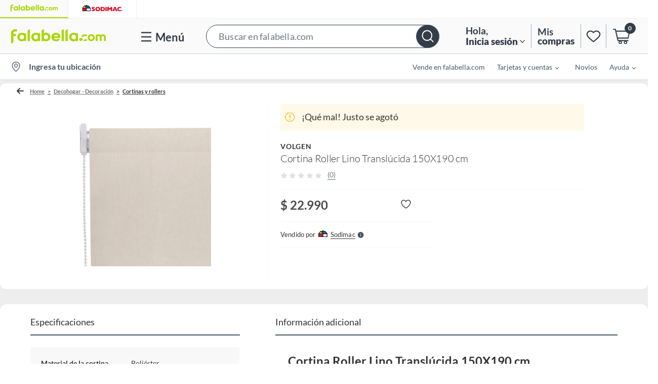

--- FILE ---
content_type: text/html; charset=utf-8
request_url: https://www.google.com/recaptcha/api2/aframe
body_size: 146
content:
<!DOCTYPE HTML><html><head><meta http-equiv="content-type" content="text/html; charset=UTF-8"></head><body><script nonce="_r27TcsxpY-Uq49pgk2v-A">/** Anti-fraud and anti-abuse applications only. See google.com/recaptcha */ try{var clients={'sodar':'https://pagead2.googlesyndication.com/pagead/sodar?'};window.addEventListener("message",function(a){try{if(a.source===window.parent){var b=JSON.parse(a.data);var c=clients[b['id']];if(c){var d=document.createElement('img');d.src=c+b['params']+'&rc='+(localStorage.getItem("rc::a")?sessionStorage.getItem("rc::b"):"");window.document.body.appendChild(d);sessionStorage.setItem("rc::e",parseInt(sessionStorage.getItem("rc::e")||0)+1);localStorage.setItem("rc::h",'1762805900111');}}}catch(b){}});window.parent.postMessage("_grecaptcha_ready", "*");}catch(b){}</script></body></html>

--- FILE ---
content_type: text/css
request_url: https://www.sodimac.cl/static/in-page/content_in_page.css
body_size: 979
content:
/* Last Update: 05-06-23 */

#content-in-page {
	width: 100%;
	box-sizing: border-box;
}



/***************** GRID *****************/
.desc-row {
	width: 100%;
	height: auto;
	clear: both;
	display: flex;
	align-items: stretch;
	justify-content: center;
	flex-wrap: wrap;
	box-sizing: border-box;
}

.desc-row>p {
 	width: 100%;
 	margin-left: 10px;
}

.desc-row.direction-col {
	flex-direction: column;
}

.desc-col {
	width: 100%;
}

.desc-col-left {
	padding: 0 10px;
	flex: 1;
	/*background: #ddd;*/
}

.desc-col-right {
	padding: 0 10px;
	flex: 1;
	/*background: #eee;*/
}




/***************** SPACER *****************/
.desc-spacer {
	display: block;
	width: 100%;
	height: 60px;
	clear: both;
	position: relative;
}

.desc-spacer:before {
	content: '';
	position: absolute;
	right: 0;
	top: 50%;
	width: 100%;
	height: 2px;
	background: #ccc;
}

.desc-spacer.full:before {
	width: 100%;
}

.desc-spacer.hidden:before {
	display: none;
}






/***************** TEXT *****************/
.content-descriptor-title {
	font-family: 'Lato', sans-serif;
    font-weight: 600 !important;
    font-size: 24px !important;
    line-height: 24px !important;
    text-align: left;
    color: #333333;
    margin-bottom: 5px !important;
    margin-top: 0 !important;
}

.content-descriptor-text {
	font-family: 'Lato', sans-serif;
    font-weight: 400;
    font-size: 14px;
    line-height: 120%px;
    text-align: left;
    color: #333333;
    margin-bottom: 10px !important;
    margin-top: 0 !important;
}

.desc-list {
	margin: 0;
	padding-left: 20px;
}

.desc-list li {
	font-family: 'Lato', sans-serif;
    font-weight: 400;
    font-size: 14px;
    line-height: 120%px;
    color: #333333;
    margin-bottom: 10px !important;
}





/***************** IMAGES *****************/
.full-banner{
	width: 100%;
	height: auto;
}






/***************** MODULE 1 *****************/
#desc-module-1 {}




/*****************  MODULE 2 *****************/
#desc-module-2 {}




/*****************  MODULE 3 *****************/
#desc-module-3 .desc-col-right {
	display: flex;
	flex-direction: column;
	justify-content: center;
}



/*****************  MODULE 4 *****************/
#desc-module-4 .desc-col-left {
	display: flex;
	flex-direction: column;
	justify-content: center;
}



/*****************  MODULE 5 *****************/
#desc-module-5 {}



/*****************  MODULE 6 *****************/
#desc-module-6 p {
	text-align: center;
	max-width: 70%;
}

#desc-module-6 .content-descriptor-title {
	margin-top: 15px !important;
}



/*****************  MODULE 7 *****************/
#desc-module-7 .content-descriptor-title {
	margin-top: 15px !important;
}



/*****************  MODULE 8 *****************/
#desc-module-8 {
	flex-flow: column nowrap;
}
	
#desc-module-8 .desc-col-right {
	display: flex;
	flex-direction: column;
	justify-content: center;
}


#desc-module-8 iframe {
	width: 100%;
	aspect-ratio: 16 / 9;
}





/***************** MOBILE *****************/
@media only screen and (max-width: 450px) {

	/*****************  GRID *****************/
	.desc-row {
		flex-direction: column;
	}


	/*****************  TEXT *****************/
	.desc-row>p {
	 	width: 93%;
	}


	/*****************  MODULE 4 *****************/
	#desc-module-4 {
		flex-direction: column-reverse;
	}


	/*****************  MODULE 6 *****************/
	#desc-module-6 p {
		text-align: left;
		max-width: 100%;
	}

	/*****************  MODULE 6 *****************/
	#desc-module-8 {
		flex-flow: column nowrap;
	}

}







--- FILE ---
content_type: application/javascript
request_url: https://assets.falabella.com/v3/assets/blt7c5c2f2f888a7cc3/bltc531eda557c63411/cross-components.cjs
body_size: 91257
content:
(function(kt,mt){typeof exports=="object"&&typeof module!="undefined"?mt(exports):typeof define=="function"&&define.amd?define(["exports"],mt):(kt=typeof globalThis!="undefined"?globalThis:kt||self,mt(kt["cross-components"]={}))})(this,function(kt){"use strict";var mt=typeof globalThis!="undefined"?globalThis:typeof window!="undefined"?window:typeof global!="undefined"?global:typeof self!="undefined"?self:{};function Fo(e){if(e.__esModule)return e;var t=Object.defineProperty({},"__esModule",{value:!0});return Object.keys(e).forEach(function(a){var r=Object.getOwnPropertyDescriptor(e,a);Object.defineProperty(t,a,r.get?r:{enumerable:!0,get:function(){return e[a]}})}),t}var Mo=Array.isArray,It=Mo,Ko=typeof mt=="object"&&mt&&mt.Object===Object&&mt,Kn=Ko,$o=Kn,Go=typeof self=="object"&&self&&self.Object===Object&&self,Ho=$o||Go||Function("return this")(),ot=Ho,qo=ot,jo=qo.Symbol,yr=jo,$n=yr,Gn=Object.prototype,zo=Gn.hasOwnProperty,Qo=Gn.toString,mr=$n?$n.toStringTag:void 0;function Yo(e){var t=zo.call(e,mr),a=e[mr];try{e[mr]=void 0;var r=!0}catch{}var n=Qo.call(e);return r&&(t?e[mr]=a:delete e[mr]),n}var Xo=Yo,Wo=Object.prototype,Zo=Wo.toString;function Jo(e){return Zo.call(e)}var eu=Jo,Hn=yr,tu=Xo,ru=eu,au="[object Null]",nu="[object Undefined]",qn=Hn?Hn.toStringTag:void 0;function iu(e){return e==null?e===void 0?nu:au:qn&&qn in Object(e)?tu(e):ru(e)}var Yt=iu;function su(e){return e!=null&&typeof e=="object"}var bt=su,ou=Yt,uu=bt,lu="[object Symbol]";function cu(e){return typeof e=="symbol"||uu(e)&&ou(e)==lu}var xa=cu,fu=It,du=xa,pu=/\.|\[(?:[^[\]]*|(["'])(?:(?!\1)[^\\]|\\.)*?\1)\]/,hu=/^\w*$/;function gu(e,t){if(fu(e))return!1;var a=typeof e;return a=="number"||a=="symbol"||a=="boolean"||e==null||du(e)?!0:hu.test(e)||!pu.test(e)||t!=null&&e in Object(t)}var vu=gu;function yu(e){var t=typeof e;return e!=null&&(t=="object"||t=="function")}var Ct=yu,mu=Yt,Cu=Ct,Eu="[object AsyncFunction]",Su="[object Function]",xu="[object GeneratorFunction]",Tu="[object Proxy]";function Au(e){if(!Cu(e))return!1;var t=mu(e);return t==Su||t==xu||t==Eu||t==Tu}var Ta=Au,Iu=ot,bu=Iu["__core-js_shared__"],_u=bu,Aa=_u,jn=function(){var e=/[^.]+$/.exec(Aa&&Aa.keys&&Aa.keys.IE_PROTO||"");return e?"Symbol(src)_1."+e:""}();function Bu(e){return!!jn&&jn in e}var Nu=Bu,wu=Function.prototype,Ru=wu.toString;function Lu(e){if(e!=null){try{return Ru.call(e)}catch{}try{return e+""}catch{}}return""}var zn=Lu,Du=Ta,Pu=Nu,Uu=Ct,ku=zn,Ou=/[\\^$.*+?()[\]{}|]/g,Vu=/^\[object .+?Constructor\]$/,Fu=Function.prototype,Mu=Object.prototype,Ku=Fu.toString,$u=Mu.hasOwnProperty,Gu=RegExp("^"+Ku.call($u).replace(Ou,"\\$&").replace(/hasOwnProperty|(function).*?(?=\\\()| for .+?(?=\\\])/g,"$1.*?")+"$");function Hu(e){if(!Uu(e)||Pu(e))return!1;var t=Du(e)?Gu:Vu;return t.test(ku(e))}var qu=Hu;function ju(e,t){return e==null?void 0:e[t]}var zu=ju,Qu=qu,Yu=zu;function Xu(e,t){var a=Yu(e,t);return Qu(a)?a:void 0}var Ot=Xu,Wu=Ot,Zu=Wu(Object,"create"),Ur=Zu,Qn=Ur;function Ju(){this.__data__=Qn?Qn(null):{},this.size=0}var e0=Ju;function t0(e){var t=this.has(e)&&delete this.__data__[e];return this.size-=t?1:0,t}var r0=t0,a0=Ur,n0="__lodash_hash_undefined__",i0=Object.prototype,s0=i0.hasOwnProperty;function o0(e){var t=this.__data__;if(a0){var a=t[e];return a===n0?void 0:a}return s0.call(t,e)?t[e]:void 0}var u0=o0,l0=Ur,c0=Object.prototype,f0=c0.hasOwnProperty;function d0(e){var t=this.__data__;return l0?t[e]!==void 0:f0.call(t,e)}var p0=d0,h0=Ur,g0="__lodash_hash_undefined__";function v0(e,t){var a=this.__data__;return this.size+=this.has(e)?0:1,a[e]=h0&&t===void 0?g0:t,this}var y0=v0,m0=e0,C0=r0,E0=u0,S0=p0,x0=y0;function Xt(e){var t=-1,a=e==null?0:e.length;for(this.clear();++t<a;){var r=e[t];this.set(r[0],r[1])}}Xt.prototype.clear=m0,Xt.prototype.delete=C0,Xt.prototype.get=E0,Xt.prototype.has=S0,Xt.prototype.set=x0;var T0=Xt;function A0(){this.__data__=[],this.size=0}var I0=A0;function b0(e,t){return e===t||e!==e&&t!==t}var kr=b0,_0=kr;function B0(e,t){for(var a=e.length;a--;)if(_0(e[a][0],t))return a;return-1}var Or=B0,N0=Or,w0=Array.prototype,R0=w0.splice;function L0(e){var t=this.__data__,a=N0(t,e);if(a<0)return!1;var r=t.length-1;return a==r?t.pop():R0.call(t,a,1),--this.size,!0}var D0=L0,P0=Or;function U0(e){var t=this.__data__,a=P0(t,e);return a<0?void 0:t[a][1]}var k0=U0,O0=Or;function V0(e){return O0(this.__data__,e)>-1}var F0=V0,M0=Or;function K0(e,t){var a=this.__data__,r=M0(a,e);return r<0?(++this.size,a.push([e,t])):a[r][1]=t,this}var $0=K0,G0=I0,H0=D0,q0=k0,j0=F0,z0=$0;function Wt(e){var t=-1,a=e==null?0:e.length;for(this.clear();++t<a;){var r=e[t];this.set(r[0],r[1])}}Wt.prototype.clear=G0,Wt.prototype.delete=H0,Wt.prototype.get=q0,Wt.prototype.has=j0,Wt.prototype.set=z0;var Vr=Wt,Q0=Ot,Y0=ot,X0=Q0(Y0,"Map"),Ia=X0,Yn=T0,W0=Vr,Z0=Ia;function J0(){this.size=0,this.__data__={hash:new Yn,map:new(Z0||W0),string:new Yn}}var el=J0;function tl(e){var t=typeof e;return t=="string"||t=="number"||t=="symbol"||t=="boolean"?e!=="__proto__":e===null}var rl=tl,al=rl;function nl(e,t){var a=e.__data__;return al(t)?a[typeof t=="string"?"string":"hash"]:a.map}var Fr=nl,il=Fr;function sl(e){var t=il(this,e).delete(e);return this.size-=t?1:0,t}var ol=sl,ul=Fr;function ll(e){return ul(this,e).get(e)}var cl=ll,fl=Fr;function dl(e){return fl(this,e).has(e)}var pl=dl,hl=Fr;function gl(e,t){var a=hl(this,e),r=a.size;return a.set(e,t),this.size+=a.size==r?0:1,this}var vl=gl,yl=el,ml=ol,Cl=cl,El=pl,Sl=vl;function Zt(e){var t=-1,a=e==null?0:e.length;for(this.clear();++t<a;){var r=e[t];this.set(r[0],r[1])}}Zt.prototype.clear=yl,Zt.prototype.delete=ml,Zt.prototype.get=Cl,Zt.prototype.has=El,Zt.prototype.set=Sl;var Xn=Zt,Wn=Xn,xl="Expected a function";function ba(e,t){if(typeof e!="function"||t!=null&&typeof t!="function")throw new TypeError(xl);var a=function(){var r=arguments,n=t?t.apply(this,r):r[0],i=a.cache;if(i.has(n))return i.get(n);var s=e.apply(this,r);return a.cache=i.set(n,s)||i,s};return a.cache=new(ba.Cache||Wn),a}ba.Cache=Wn;var Tl=ba,Al=Tl,Il=500;function bl(e){var t=Al(e,function(r){return a.size===Il&&a.clear(),r}),a=t.cache;return t}var _l=bl,Bl=_l,Nl=/[^.[\]]+|\[(?:(-?\d+(?:\.\d+)?)|(["'])((?:(?!\2)[^\\]|\\.)*?)\2)\]|(?=(?:\.|\[\])(?:\.|\[\]|$))/g,wl=/\\(\\)?/g,Rl=Bl(function(e){var t=[];return e.charCodeAt(0)===46&&t.push(""),e.replace(Nl,function(a,r,n,i){t.push(n?i.replace(wl,"$1"):r||a)}),t}),Ll=Rl;function Dl(e,t){for(var a=-1,r=e==null?0:e.length,n=Array(r);++a<r;)n[a]=t(e[a],a,e);return n}var Zn=Dl,Jn=yr,Pl=Zn,Ul=It,kl=xa,Ol=1/0,ei=Jn?Jn.prototype:void 0,ti=ei?ei.toString:void 0;function ri(e){if(typeof e=="string")return e;if(Ul(e))return Pl(e,ri)+"";if(kl(e))return ti?ti.call(e):"";var t=e+"";return t=="0"&&1/e==-Ol?"-0":t}var Vl=ri,Fl=Vl;function Ml(e){return e==null?"":Fl(e)}var Kl=Ml,$l=It,Gl=vu,Hl=Ll,ql=Kl;function jl(e,t){return $l(e)?e:Gl(e,t)?[e]:Hl(ql(e))}var Mr=jl,zl=xa,Ql=1/0;function Yl(e){if(typeof e=="string"||zl(e))return e;var t=e+"";return t=="0"&&1/e==-Ql?"-0":t}var _a=Yl,Xl=Mr,Wl=_a;function Zl(e,t){t=Xl(t,e);for(var a=0,r=t.length;e!=null&&a<r;)e=e[Wl(t[a++])];return a&&a==r?e:void 0}var ai=Zl,Jl=ai;function ec(e,t,a){var r=e==null?void 0:Jl(e,t);return r===void 0?a:r}var tc=ec,rc=Vr;function ac(){this.__data__=new rc,this.size=0}var nc=ac;function ic(e){var t=this.__data__,a=t.delete(e);return this.size=t.size,a}var sc=ic;function oc(e){return this.__data__.get(e)}var uc=oc;function lc(e){return this.__data__.has(e)}var cc=lc,fc=Vr,dc=Ia,pc=Xn,hc=200;function gc(e,t){var a=this.__data__;if(a instanceof fc){var r=a.__data__;if(!dc||r.length<hc-1)return r.push([e,t]),this.size=++a.size,this;a=this.__data__=new pc(r)}return a.set(e,t),this.size=a.size,this}var vc=gc,yc=Vr,mc=nc,Cc=sc,Ec=uc,Sc=cc,xc=vc;function Jt(e){var t=this.__data__=new yc(e);this.size=t.size}Jt.prototype.clear=mc,Jt.prototype.delete=Cc,Jt.prototype.get=Ec,Jt.prototype.has=Sc,Jt.prototype.set=xc;var ni=Jt,Tc=Ot,Ac=function(){try{var e=Tc(Object,"defineProperty");return e({},"",{}),e}catch{}}(),ii=Ac,si=ii;function Ic(e,t,a){t=="__proto__"&&si?si(e,t,{configurable:!0,enumerable:!0,value:a,writable:!0}):e[t]=a}var Ba=Ic,bc=Ba,_c=kr;function Bc(e,t,a){(a!==void 0&&!_c(e[t],a)||a===void 0&&!(t in e))&&bc(e,t,a)}var oi=Bc;function Nc(e){return function(t,a,r){for(var n=-1,i=Object(t),s=r(t),o=s.length;o--;){var u=s[e?o:++n];if(a(i[u],u,i)===!1)break}return t}}var wc=Nc,Rc=wc,Lc=Rc(),Dc=Lc,Kr={exports:{}};(function(e,t){var a=ot,r=t&&!t.nodeType&&t,n=r&&!0&&e&&!e.nodeType&&e,i=n&&n.exports===r,s=i?a.Buffer:void 0,o=s?s.allocUnsafe:void 0;function u(l,c){if(c)return l.slice();var f=l.length,g=o?o(f):new l.constructor(f);return l.copy(g),g}e.exports=u})(Kr,Kr.exports);var Pc=ot,Uc=Pc.Uint8Array,kc=Uc,ui=kc;function Oc(e){var t=new e.constructor(e.byteLength);return new ui(t).set(new ui(e)),t}var Na=Oc,Vc=Na;function Fc(e,t){var a=t?Vc(e.buffer):e.buffer;return new e.constructor(a,e.byteOffset,e.length)}var li=Fc;function Mc(e,t){var a=-1,r=e.length;for(t||(t=Array(r));++a<r;)t[a]=e[a];return t}var ci=Mc,Kc=Ct,fi=Object.create,$c=function(){function e(){}return function(t){if(!Kc(t))return{};if(fi)return fi(t);e.prototype=t;var a=new e;return e.prototype=void 0,a}}(),Gc=$c;function Hc(e,t){return function(a){return e(t(a))}}var di=Hc,qc=di,jc=qc(Object.getPrototypeOf,Object),wa=jc,zc=Object.prototype;function Qc(e){var t=e&&e.constructor,a=typeof t=="function"&&t.prototype||zc;return e===a}var Ra=Qc,Yc=Gc,Xc=wa,Wc=Ra;function Zc(e){return typeof e.constructor=="function"&&!Wc(e)?Yc(Xc(e)):{}}var pi=Zc,Jc=Yt,ef=bt,tf="[object Arguments]";function rf(e){return ef(e)&&Jc(e)==tf}var af=rf,hi=af,nf=bt,gi=Object.prototype,sf=gi.hasOwnProperty,of=gi.propertyIsEnumerable,uf=hi(function(){return arguments}())?hi:function(e){return nf(e)&&sf.call(e,"callee")&&!of.call(e,"callee")},La=uf,lf=9007199254740991;function cf(e){return typeof e=="number"&&e>-1&&e%1==0&&e<=lf}var vi=cf,ff=Ta,df=vi;function pf(e){return e!=null&&df(e.length)&&!ff(e)}var $r=pf,hf=$r,gf=bt;function vf(e){return gf(e)&&hf(e)}var yf=vf,Cr={exports:{}};function mf(){return!1}var Cf=mf;(function(e,t){var a=ot,r=Cf,n=t&&!t.nodeType&&t,i=n&&!0&&e&&!e.nodeType&&e,s=i&&i.exports===n,o=s?a.Buffer:void 0,u=o?o.isBuffer:void 0,l=u||r;e.exports=l})(Cr,Cr.exports);var Ef=Yt,Sf=wa,xf=bt,Tf="[object Object]",Af=Function.prototype,If=Object.prototype,yi=Af.toString,bf=If.hasOwnProperty,_f=yi.call(Object);function Bf(e){if(!xf(e)||Ef(e)!=Tf)return!1;var t=Sf(e);if(t===null)return!0;var a=bf.call(t,"constructor")&&t.constructor;return typeof a=="function"&&a instanceof a&&yi.call(a)==_f}var mi=Bf,Nf=Yt,wf=vi,Rf=bt,Lf="[object Arguments]",Df="[object Array]",Pf="[object Boolean]",Uf="[object Date]",kf="[object Error]",Of="[object Function]",Vf="[object Map]",Ff="[object Number]",Mf="[object Object]",Kf="[object RegExp]",$f="[object Set]",Gf="[object String]",Hf="[object WeakMap]",qf="[object ArrayBuffer]",jf="[object DataView]",zf="[object Float32Array]",Qf="[object Float64Array]",Yf="[object Int8Array]",Xf="[object Int16Array]",Wf="[object Int32Array]",Zf="[object Uint8Array]",Jf="[object Uint8ClampedArray]",ed="[object Uint16Array]",td="[object Uint32Array]",de={};de[zf]=de[Qf]=de[Yf]=de[Xf]=de[Wf]=de[Zf]=de[Jf]=de[ed]=de[td]=!0,de[Lf]=de[Df]=de[qf]=de[Pf]=de[jf]=de[Uf]=de[kf]=de[Of]=de[Vf]=de[Ff]=de[Mf]=de[Kf]=de[$f]=de[Gf]=de[Hf]=!1;function rd(e){return Rf(e)&&wf(e.length)&&!!de[Nf(e)]}var ad=rd;function nd(e){return function(t){return e(t)}}var Da=nd,Er={exports:{}};(function(e,t){var a=Kn,r=t&&!t.nodeType&&t,n=r&&!0&&e&&!e.nodeType&&e,i=n&&n.exports===r,s=i&&a.process,o=function(){try{var u=n&&n.require&&n.require("util").types;return u||s&&s.binding&&s.binding("util")}catch{}}();e.exports=o})(Er,Er.exports);var id=ad,sd=Da,Ci=Er.exports,Ei=Ci&&Ci.isTypedArray,od=Ei?sd(Ei):id,Si=od;function ud(e,t){if(!(t==="constructor"&&typeof e[t]=="function")&&t!="__proto__")return e[t]}var xi=ud,ld=Ba,cd=kr,fd=Object.prototype,dd=fd.hasOwnProperty;function pd(e,t,a){var r=e[t];(!(dd.call(e,t)&&cd(r,a))||a===void 0&&!(t in e))&&ld(e,t,a)}var Pa=pd,hd=Pa,gd=Ba;function vd(e,t,a,r){var n=!a;a||(a={});for(var i=-1,s=t.length;++i<s;){var o=t[i],u=r?r(a[o],e[o],o,a,e):void 0;u===void 0&&(u=e[o]),n?gd(a,o,u):hd(a,o,u)}return a}var er=vd;function yd(e,t){for(var a=-1,r=Array(e);++a<e;)r[a]=t(a);return r}var md=yd,Cd=9007199254740991,Ed=/^(?:0|[1-9]\d*)$/;function Sd(e,t){var a=typeof e;return t=t==null?Cd:t,!!t&&(a=="number"||a!="symbol"&&Ed.test(e))&&e>-1&&e%1==0&&e<t}var Ua=Sd,xd=md,Td=La,Ad=It,Id=Cr.exports,bd=Ua,_d=Si,Bd=Object.prototype,Nd=Bd.hasOwnProperty;function wd(e,t){var a=Ad(e),r=!a&&Td(e),n=!a&&!r&&Id(e),i=!a&&!r&&!n&&_d(e),s=a||r||n||i,o=s?xd(e.length,String):[],u=o.length;for(var l in e)(t||Nd.call(e,l))&&!(s&&(l=="length"||n&&(l=="offset"||l=="parent")||i&&(l=="buffer"||l=="byteLength"||l=="byteOffset")||bd(l,u)))&&o.push(l);return o}var Ti=wd;function Rd(e){var t=[];if(e!=null)for(var a in Object(e))t.push(a);return t}var Ld=Rd,Dd=Ct,Pd=Ra,Ud=Ld,kd=Object.prototype,Od=kd.hasOwnProperty;function Vd(e){if(!Dd(e))return Ud(e);var t=Pd(e),a=[];for(var r in e)r=="constructor"&&(t||!Od.call(e,r))||a.push(r);return a}var Fd=Vd,Md=Ti,Kd=Fd,$d=$r;function Gd(e){return $d(e)?Md(e,!0):Kd(e)}var Sr=Gd,Hd=er,qd=Sr;function jd(e){return Hd(e,qd(e))}var zd=jd,Ai=oi,Qd=Kr.exports,Yd=li,Xd=ci,Wd=pi,Ii=La,bi=It,Zd=yf,Jd=Cr.exports,ep=Ta,tp=Ct,rp=mi,ap=Si,_i=xi,np=zd;function ip(e,t,a,r,n,i,s){var o=_i(e,a),u=_i(t,a),l=s.get(u);if(l){Ai(e,a,l);return}var c=i?i(o,u,a+"",e,t,s):void 0,f=c===void 0;if(f){var g=bi(u),y=!g&&Jd(u),v=!g&&!y&&ap(u);c=u,g||y||v?bi(o)?c=o:Zd(o)?c=Xd(o):y?(f=!1,c=Qd(u,!0)):v?(f=!1,c=Yd(u,!0)):c=[]:rp(u)||Ii(u)?(c=o,Ii(o)?c=np(o):(!tp(o)||ep(o))&&(c=Wd(u))):f=!1}f&&(s.set(u,c),n(c,u,r,i,s),s.delete(u)),Ai(e,a,c)}var sp=ip,op=ni,up=oi,lp=Dc,cp=sp,fp=Ct,dp=Sr,pp=xi;function Bi(e,t,a,r,n){e!==t&&lp(t,function(i,s){if(n||(n=new op),fp(i))cp(e,t,s,a,Bi,r,n);else{var o=r?r(pp(e,s),i,s+"",e,t,n):void 0;o===void 0&&(o=i),up(e,s,o)}},dp)}var hp=Bi;function gp(e){return e}var Ni=gp;function vp(e,t,a){switch(a.length){case 0:return e.call(t);case 1:return e.call(t,a[0]);case 2:return e.call(t,a[0],a[1]);case 3:return e.call(t,a[0],a[1],a[2])}return e.apply(t,a)}var yp=vp,mp=yp,wi=Math.max;function Cp(e,t,a){return t=wi(t===void 0?e.length-1:t,0),function(){for(var r=arguments,n=-1,i=wi(r.length-t,0),s=Array(i);++n<i;)s[n]=r[t+n];n=-1;for(var o=Array(t+1);++n<t;)o[n]=r[n];return o[t]=a(s),mp(e,this,o)}}var Ri=Cp;function Ep(e){return function(){return e}}var Sp=Ep,xp=Sp,Li=ii,Tp=Ni,Ap=Li?function(e,t){return Li(e,"toString",{configurable:!0,enumerable:!1,value:xp(t),writable:!0})}:Tp,Ip=Ap,bp=800,_p=16,Bp=Date.now;function Np(e){var t=0,a=0;return function(){var r=Bp(),n=_p-(r-a);if(a=r,n>0){if(++t>=bp)return arguments[0]}else t=0;return e.apply(void 0,arguments)}}var wp=Np,Rp=Ip,Lp=wp,Dp=Lp(Rp),Di=Dp,Pp=Ni,Up=Ri,kp=Di;function Op(e,t){return kp(Up(e,t,Pp),e+"")}var Vp=Op,Fp=kr,Mp=$r,Kp=Ua,$p=Ct;function Gp(e,t,a){if(!$p(a))return!1;var r=typeof t;return(r=="number"?Mp(a)&&Kp(t,a.length):r=="string"&&t in a)?Fp(a[t],e):!1}var Hp=Gp,qp=Vp,jp=Hp;function zp(e){return qp(function(t,a){var r=-1,n=a.length,i=n>1?a[n-1]:void 0,s=n>2?a[2]:void 0;for(i=e.length>3&&typeof i=="function"?(n--,i):void 0,s&&jp(a[0],a[1],s)&&(i=n<3?void 0:i,n=1),t=Object(t);++r<n;){var o=a[r];o&&e(t,o,r,i)}return t})}var Qp=zp,Yp=hp,Xp=Qp,Wp=Xp(function(e,t,a){Yp(e,t,a)}),Zp=Wp,Jp=Pa,eh=Mr,th=Ua,Pi=Ct,rh=_a;function ah(e,t,a,r){if(!Pi(e))return e;t=eh(t,e);for(var n=-1,i=t.length,s=i-1,o=e;o!=null&&++n<i;){var u=rh(t[n]),l=a;if(u==="__proto__"||u==="constructor"||u==="prototype")return e;if(n!=s){var c=o[u];l=r?r(c,u,o):void 0,l===void 0&&(l=Pi(c)?c:th(t[n+1])?[]:{})}Jp(o,u,l),o=o[u]}return e}var nh=ah,ih=nh;function sh(e,t,a){return e==null?e:ih(e,t,a)}var oh=sh;function uh(e){var t=e==null?0:e.length;return t?e[t-1]:void 0}var lh=uh;function ch(e,t,a){var r=-1,n=e.length;t<0&&(t=-t>n?0:n+t),a=a>n?n:a,a<0&&(a+=n),n=t>a?0:a-t>>>0,t>>>=0;for(var i=Array(n);++r<n;)i[r]=e[r+t];return i}var fh=ch,dh=ai,ph=fh;function hh(e,t){return t.length<2?e:dh(e,ph(t,0,-1))}var gh=hh,vh=Mr,yh=lh,mh=gh,Ch=_a;function Eh(e,t){return t=vh(t,e),e=mh(e,t),e==null||delete e[Ch(yh(t))]}var Ui=Eh,Sh=Ui;function xh(e,t){return e==null?!0:Sh(e,t)}var Th=xh;function Ah(e,t){for(var a=-1,r=e==null?0:e.length;++a<r&&t(e[a],a,e)!==!1;);return e}var Ih=Ah,bh=di,_h=bh(Object.keys,Object),Bh=_h,Nh=Ra,wh=Bh,Rh=Object.prototype,Lh=Rh.hasOwnProperty;function Dh(e){if(!Nh(e))return wh(e);var t=[];for(var a in Object(e))Lh.call(e,a)&&a!="constructor"&&t.push(a);return t}var Ph=Dh,Uh=Ti,kh=Ph,Oh=$r;function Vh(e){return Oh(e)?Uh(e):kh(e)}var ka=Vh,Fh=er,Mh=ka;function Kh(e,t){return e&&Fh(t,Mh(t),e)}var $h=Kh,Gh=er,Hh=Sr;function qh(e,t){return e&&Gh(t,Hh(t),e)}var jh=qh;function zh(e,t){for(var a=-1,r=e==null?0:e.length,n=0,i=[];++a<r;){var s=e[a];t(s,a,e)&&(i[n++]=s)}return i}var Qh=zh;function Yh(){return[]}var ki=Yh,Xh=Qh,Wh=ki,Zh=Object.prototype,Jh=Zh.propertyIsEnumerable,Oi=Object.getOwnPropertySymbols,eg=Oi?function(e){return e==null?[]:(e=Object(e),Xh(Oi(e),function(t){return Jh.call(e,t)}))}:Wh,Oa=eg,tg=er,rg=Oa;function ag(e,t){return tg(e,rg(e),t)}var ng=ag;function ig(e,t){for(var a=-1,r=t.length,n=e.length;++a<r;)e[n+a]=t[a];return e}var Va=ig,sg=Va,og=wa,ug=Oa,lg=ki,cg=Object.getOwnPropertySymbols,fg=cg?function(e){for(var t=[];e;)sg(t,ug(e)),e=og(e);return t}:lg,Vi=fg,dg=er,pg=Vi;function hg(e,t){return dg(e,pg(e),t)}var gg=hg,vg=Va,yg=It;function mg(e,t,a){var r=t(e);return yg(e)?r:vg(r,a(e))}var Fi=mg,Cg=Fi,Eg=Oa,Sg=ka;function xg(e){return Cg(e,Sg,Eg)}var Tg=xg,Ag=Fi,Ig=Vi,bg=Sr;function _g(e){return Ag(e,bg,Ig)}var Mi=_g,Bg=Ot,Ng=ot,wg=Bg(Ng,"DataView"),Rg=wg,Lg=Ot,Dg=ot,Pg=Lg(Dg,"Promise"),Ug=Pg,kg=Ot,Og=ot,Vg=kg(Og,"Set"),Fg=Vg,Mg=Ot,Kg=ot,$g=Mg(Kg,"WeakMap"),Gg=$g,Fa=Rg,Ma=Ia,Ka=Ug,$a=Fg,Ga=Gg,Ki=Yt,tr=zn,$i="[object Map]",Hg="[object Object]",Gi="[object Promise]",Hi="[object Set]",qi="[object WeakMap]",ji="[object DataView]",qg=tr(Fa),jg=tr(Ma),zg=tr(Ka),Qg=tr($a),Yg=tr(Ga),Vt=Ki;(Fa&&Vt(new Fa(new ArrayBuffer(1)))!=ji||Ma&&Vt(new Ma)!=$i||Ka&&Vt(Ka.resolve())!=Gi||$a&&Vt(new $a)!=Hi||Ga&&Vt(new Ga)!=qi)&&(Vt=function(e){var t=Ki(e),a=t==Hg?e.constructor:void 0,r=a?tr(a):"";if(r)switch(r){case qg:return ji;case jg:return $i;case zg:return Gi;case Qg:return Hi;case Yg:return qi}return t});var Ha=Vt,Xg=Object.prototype,Wg=Xg.hasOwnProperty;function Zg(e){var t=e.length,a=new e.constructor(t);return t&&typeof e[0]=="string"&&Wg.call(e,"index")&&(a.index=e.index,a.input=e.input),a}var Jg=Zg,ev=Na;function tv(e,t){var a=t?ev(e.buffer):e.buffer;return new e.constructor(a,e.byteOffset,e.byteLength)}var rv=tv,av=/\w*$/;function nv(e){var t=new e.constructor(e.source,av.exec(e));return t.lastIndex=e.lastIndex,t}var iv=nv,zi=yr,Qi=zi?zi.prototype:void 0,Yi=Qi?Qi.valueOf:void 0;function sv(e){return Yi?Object(Yi.call(e)):{}}var ov=sv,uv=Na,lv=rv,cv=iv,fv=ov,dv=li,pv="[object Boolean]",hv="[object Date]",gv="[object Map]",vv="[object Number]",yv="[object RegExp]",mv="[object Set]",Cv="[object String]",Ev="[object Symbol]",Sv="[object ArrayBuffer]",xv="[object DataView]",Tv="[object Float32Array]",Av="[object Float64Array]",Iv="[object Int8Array]",bv="[object Int16Array]",_v="[object Int32Array]",Bv="[object Uint8Array]",Nv="[object Uint8ClampedArray]",wv="[object Uint16Array]",Rv="[object Uint32Array]";function Lv(e,t,a){var r=e.constructor;switch(t){case Sv:return uv(e);case pv:case hv:return new r(+e);case xv:return lv(e,a);case Tv:case Av:case Iv:case bv:case _v:case Bv:case Nv:case wv:case Rv:return dv(e,a);case gv:return new r;case vv:case Cv:return new r(e);case yv:return cv(e);case mv:return new r;case Ev:return fv(e)}}var Dv=Lv,Pv=Ha,Uv=bt,kv="[object Map]";function Ov(e){return Uv(e)&&Pv(e)==kv}var Vv=Ov,Fv=Vv,Mv=Da,Xi=Er.exports,Wi=Xi&&Xi.isMap,Kv=Wi?Mv(Wi):Fv,$v=Kv,Gv=Ha,Hv=bt,qv="[object Set]";function jv(e){return Hv(e)&&Gv(e)==qv}var zv=jv,Qv=zv,Yv=Da,Zi=Er.exports,Ji=Zi&&Zi.isSet,Xv=Ji?Yv(Ji):Qv,Wv=Xv,Zv=ni,Jv=Ih,ey=Pa,ty=$h,ry=jh,ay=Kr.exports,ny=ci,iy=ng,sy=gg,oy=Tg,uy=Mi,ly=Ha,cy=Jg,fy=Dv,dy=pi,py=It,hy=Cr.exports,gy=$v,vy=Ct,yy=Wv,my=ka,Cy=Sr,Ey=1,Sy=2,xy=4,es="[object Arguments]",Ty="[object Array]",Ay="[object Boolean]",Iy="[object Date]",by="[object Error]",ts="[object Function]",_y="[object GeneratorFunction]",By="[object Map]",Ny="[object Number]",rs="[object Object]",wy="[object RegExp]",Ry="[object Set]",Ly="[object String]",Dy="[object Symbol]",Py="[object WeakMap]",Uy="[object ArrayBuffer]",ky="[object DataView]",Oy="[object Float32Array]",Vy="[object Float64Array]",Fy="[object Int8Array]",My="[object Int16Array]",Ky="[object Int32Array]",$y="[object Uint8Array]",Gy="[object Uint8ClampedArray]",Hy="[object Uint16Array]",qy="[object Uint32Array]",le={};le[es]=le[Ty]=le[Uy]=le[ky]=le[Ay]=le[Iy]=le[Oy]=le[Vy]=le[Fy]=le[My]=le[Ky]=le[By]=le[Ny]=le[rs]=le[wy]=le[Ry]=le[Ly]=le[Dy]=le[$y]=le[Gy]=le[Hy]=le[qy]=!0,le[by]=le[ts]=le[Py]=!1;function Gr(e,t,a,r,n,i){var s,o=t&Ey,u=t&Sy,l=t&xy;if(a&&(s=n?a(e,r,n,i):a(e)),s!==void 0)return s;if(!vy(e))return e;var c=py(e);if(c){if(s=cy(e),!o)return ny(e,s)}else{var f=ly(e),g=f==ts||f==_y;if(hy(e))return ay(e,o);if(f==rs||f==es||g&&!n){if(s=u||g?{}:dy(e),!o)return u?sy(e,ry(s,e)):iy(e,ty(s,e))}else{if(!le[f])return n?e:{};s=fy(e,f,o)}}i||(i=new Zv);var y=i.get(e);if(y)return y;i.set(e,s),yy(e)?e.forEach(function(x){s.add(Gr(x,t,a,x,e,i))}):gy(e)&&e.forEach(function(x,A){s.set(A,Gr(x,t,a,A,e,i))});var v=l?u?uy:oy:u?Cy:my,S=c?void 0:v(e);return Jv(S||e,function(x,A){S&&(A=x,x=e[A]),ey(s,A,Gr(x,t,a,A,e,i))}),s}var jy=Gr,zy=mi;function Qy(e){return zy(e)?void 0:e}var Yy=Qy,as=yr,Xy=La,Wy=It,ns=as?as.isConcatSpreadable:void 0;function Zy(e){return Wy(e)||Xy(e)||!!(ns&&e&&e[ns])}var Jy=Zy,e1=Va,t1=Jy;function is(e,t,a,r,n){var i=-1,s=e.length;for(a||(a=t1),n||(n=[]);++i<s;){var o=e[i];t>0&&a(o)?t>1?is(o,t-1,a,r,n):e1(n,o):r||(n[n.length]=o)}return n}var r1=is,a1=r1;function n1(e){var t=e==null?0:e.length;return t?a1(e,1):[]}var i1=n1,s1=i1,o1=Ri,u1=Di;function l1(e){return u1(o1(e,void 0,s1),e+"")}var c1=l1,f1=Zn,d1=jy,p1=Ui,h1=Mr,g1=er,v1=Yy,y1=c1,m1=Mi,C1=1,E1=2,S1=4,x1=y1(function(e,t){var a={};if(e==null)return a;var r=!1;t=f1(t,function(i){return i=h1(i,e),r||(r=i.length>1),i}),g1(e,m1(e),a),r&&(a=d1(a,C1|E1|S1,v1));for(var n=t.length;n--;)p1(a,t[n]);return a}),T1=x1;function A1(e){if(typeof e!="string")return e;const t=e.toLowerCase();return t.charAt(0).toUpperCase()+t.slice(1)}function I1(e){return btoa(unescape(encodeURIComponent(e)))}function b1(e){const t=/^([0-9a-zA-Z+/]{4})*(([0-9a-zA-Z+/]{2}==)|([0-9a-zA-Z+/]{3}=))?$/;try{return t.test(e)?decodeURIComponent(escape(window.atob(e.replace(/"/g,"")))):!1}catch{return!1}}function _1(e){return!e||Object.keys(e).length===0}const M={get:tc,set:oh,merge:Zp,unset:Th,omit:T1},re={ANALYTICS_INFO_COOKIE_NAME:"analyticsInfo",ANALYTICS_INFO_DEFAULT_RESPONSE:{analyticsInfo:{page:{},login:{}}},PAGE:{CATEGORY_LANDING:"categoryLanding"},CATALYST_PAGE_MAPPING:{noResult:"slp",search:"slp",category:"plp",collection:"collection",product:"pdp",seller:"plp seller",brand:"plp brand",page:"page",categoryLanding:"cat landing","":"home"},DIGITAL_DATA_STORAGE_NAME:"analyticsInfo",DIGITAL_DATA_COOKIE_NAME:"ANALYTICS_INFO",GEOFINDER_COOKIE_NAME:"GEOFINDER_INFO",OTHER_SUBDOMAINS:{cl:{fmedia:"falabella"}},PAGE_TYPE_MAPPING:{noResult:"noSearchResult",search:"search",buscar:"buscar",category:"product list page",lista:"product list page",collection:"product list page",seleccion:"product list page",product:"product detail page",articulo:"product detail page",seller:"product list page",vendedor:"product list page",brand:"product list page",marca:"product list page",page:"page",categoryLanding:"cat landing","":"home"},SEARCH_TERM:"Ntt",SHOULD_CALL_V2:"isAnalyticsInfoV2Enabled",SID_MOBILE:"APPMOBILE",STORE_NAMES_REGEX:new RegExp(/(sodimac|linio|tottus|homecenter)/,"g"),STORE_SUBDOMAINS:{cl:{sodimac:"sodimac",tottus:"tottus",linio:"linio"},pe:{sodimac:"sodimac",tottus:"tottus",linio:"linio"},co:{sodimac:"sodimac",homecenter:"homecenter",linio:"linio"}},FALABELLA_DOMAINS:["falabella.com","falabella.com.pe","falabella.com.co"],SODIMAC_STANDALONE_DOMAINS:["sodimac.cl","sodimac.com.pe"],TOTTUS_STANDALONE_DOMAINS:["tottus.cl","tottus.com.pe"],SODIMAC_RETAIL_DOMAINS:["homecenter.com.co","sodimac.com.mx","sodimac.com.br","sodimac.com.ar","sodimac.com.uy"]},B1=".falabella.com",ss={analyticsInfo:{type:"object",encoded:!1},ANALYTICS_INFO:{type:"object",encoded:!1},DYNAMIC_DATA_COOKIE:{type:"string",encoded:!1},CATALYST_DATA_COOKIE:{type:"string",encoded:!1},NAVIGATION_TAGS:{type:"object",encoded:!0}};function ut(e){const t=document.cookie.match(`(^|;)\\s*${e}\\s*=\\s*([^;]+)`);return t?t.pop():""}function qa(){return ut("experience")==="CATALYST"}function N1(){return qa()?"CATALYST_DATA_COOKIE":"DYNAMIC_DATA_COOKIE"}function w1(){const e=window.location.hostname.split(".");return e[0]="",e.join(".")||B1}function rr({name:e,value:t,expiryDays:a=1,domain:r,path:n="/"}){let i=t,s="";const o=`;domain=${r||w1()}`,u=`;path=${n}`,l=ss[e];if(l&&(l.type==="object"&&(i=JSON.stringify(i)),i=l.encoded?I1(i):i),a){const f=new Date,g=24*60*60*1e3;f.setTime(f.getTime()+a*g),s=`; expires=${f.toGMTString()}`}const c=`${e}=${i}${o}${u}${s}`;return document.cookie=c,c}function os(e,t){if(!t)return!1;const{encoded:a,type:r}=ss[e],n=a?b1(t):t;if(r==="object")try{return JSON.parse(n)}catch{return!1}return n}function R1(e){return decodeURIComponent(e).replace("+"," ")}function L1(){return qa()?"AGENT_INFO":"AGENT_DATA"}function D1(){return qa()?"KIOSKO_INFO":"VENDOR_DATA"}function ja(){const e=os(re.DIGITAL_DATA_COOKIE_NAME,ut(re.DIGITAL_DATA_COOKIE_NAME));return e&&typeof e=="object"?e:{}}function P1(){return ut(re.GEOFINDER_COOKIE_NAME)}function U1(e){rr({name:re.GEOFINDER_COOKIE_NAME,value:e})}function k1(e){rr({name:re.DIGITAL_DATA_COOKIE_NAME,value:e})}function Hr(e={}){const t=ja();rr({name:re.DIGITAL_DATA_COOKIE_NAME,value:M.merge(t,e)})}function O1(e=[""]){const t=os(re.DIGITAL_DATA_COOKIE_NAME,ut(re.DIGITAL_DATA_COOKIE_NAME));if(t&&typeof t=="object"){for(const a of e)M.unset(t,a);k1(t)}}function qr(e){return e.replace(/\+/g," ").replace(/%20/g," ")}function V1(){const e=document.getElementById("testId-AutoCorrect-container");if(!e)return null;const t=Array.from(e.querySelectorAll("h3"))[1].innerHTML.replace(/'/g,""),a=e.querySelector("h4").innerHTML.replace(/'/g,""),n=Array.from(e.querySelectorAll("button")).map(o=>o.innerHTML).join("-").replace(/'/g,""),s=`BSR-AC|${qr(t)}|AC|${a}|DYM|${n}`;return M.set(window,"digitalData.tag.XLP_search_response",s),Hr({tag:{XLP_search_response:s}}),s}function F1(){window.addEventListener("DDM_onSearching",e=>{const{value:t,prefix:a="BCR"}=e.detail;if(t){const r=qr(t),n=`${a}|${r}`;M.set(window,"digitalData.tag.XLP_search_response",n),Hr({tag:{XLP_search_response:n}}),M.set(window,"digitalData.page.previousUrl",window.location.href),Hr({page:{previousUrl:window.location.href}})}})}function M1(){const e=window.location.pathname,t=!e.includes("/search")&&!e.includes("/noResult"),a=M.get(window,"digitalData.tag.XLP_search_response",void 0);if(t&&a){const r=a.match(/\|(.*)/)[1],i=`BR|${qr(r)}`;return M.set(window,"digitalData.tag.XLP_search_response",i),i}return null}function K1(){const e=window.location.pathname.includes("/noResult"),t=M.get(window,"digitalData.tag.XLP_search_response",void 0);if(e&&t){const a=t.match(/\|(.*)/)[1],n=`BSR|${qr(a)}`;return M.set(window,"digitalData.tag.XLP_search_response",n),n}return null}function $1(){M1(),K1(),V1()}function us(e){const t={\u00C1:"\xC1",\u00E1:"\xE1",\u00C9:"\xC9",\u00E9:"\xE9",\u00CD:"\xCD",\u00ED:"\xED",\u00D3:"\xD3",\u00F3:"\xF3",\u00DA:"\xDA",\u00FA:"\xFA"};let a=decodeURIComponent(e);for(const[r,n]of Object.entries(t)){const i=new RegExp(n,"g");a=a.replace(i,r)}return a}function G1(){return window.__NEXT_DATA__}function H1(){const e=G1();return e?e.page==="/[...uri]":!1}function xr(e,t={ignoreCategoryLandings:!1}){const a=e||window.location.href;if(document.getElementsByClassName("error-page").length>0)return"error";const r=new URL(a),n=r.pathname.split("/");if(n.length<=2)return"";const i=n[2];return!t.ignoreCategoryLandings&&["category","lista"].includes(i)&&(["true","1"].includes(r.searchParams.get("isLanding"))||H1())?re.PAGE.CATEGORY_LANDING:i}function q1(){return["search","category","collection","seller","brand","buscar","lista","seleccion","vendedor","marca"].includes(xr())}function jr(){const e=window.location.origin.includes("falabella"),t=window.location.pathname.match(re.STORE_NAMES_REGEX);return!e||!t||!t.length?"":t[0]}function j1(){if(jr())return!1;const{origin:t}=window.location;return re.FALABELLA_DOMAINS.some(a=>t.endsWith(a))}function z1(){const{origin:e}=window.location;return re.SODIMAC_RETAIL_DOMAINS.some(t=>e.endsWith(t))}function Q1(){const{origin:e}=window.location,t=re.SODIMAC_STANDALONE_DOMAINS.some(n=>e.endsWith(n)),a=re.TOTTUS_STANDALONE_DOMAINS.some(n=>e.endsWith(n));return{isStandalone:t||a,isSodimacStandalone:t,isTottusStandalone:a}}function Y1(){return!!document.querySelector("div[data-wrapper^=MS-MenuSis_")}function X1(){const e=window.location.pathname.split("/"),a=(e.length>1?e[1]:"falabella-cl").split("-");return(a.length>1?a[1]:"cl").toUpperCase()}const za=()=>{const e=new RegExp(`${re.SEARCH_TERM}=([^&#]*)`).exec(window.location.search);return e===null?"":decodeURIComponent(e[1].replace(/\+/g," ")).toLowerCase()},W1=()=>{const e=new URLSearchParams(window.location.search.substring(1)).get("exp");return e&&e.match(re.STORE_NAMES_REGEX)?e.match(re.STORE_NAMES_REGEX)[0]:!1};function Tr(){let e="";const t=document.getElementById("breadcrumb");if(!t)return e;const a=t.getElementsByTagName("li");if(!a)return e;for(let r=1;r<a.length;r+=1)e+=a.item(r).textContent.split("-").join(": "),r!==a.length-1&&(e+=": ");return e}const zr=e=>{if(!e)return"";const t=jr()||W1(),a=/^\w*:\s(.*)/;return t&&e.includes(`${t}:`)?e.match(a)[1]:e};function Z1(e){const t=["staging","beta","www"],a=e[0].includes("-")?e[0].split("-"):[t.includes(e[0])?e[1]:e[0]];return Array.isArray(a)&&a.length===2?a[1]:a[0]}function J1(e){const t=new RegExp(["^(https?:)//","(([^:/?#]*)(?::([0-9]+))?)","(/{0,1}[^?#]*)","(\\?[^#]*|)","(#.*|)$"].join("")),a=e.match(t);return a&&{href:e,protocol:a[1].replace(":",""),host:a[2],hostname:a[3],port:a[4]||"80",pathname:a[5]||"/",search:a[6],hash:a[7]}}function Qa(e=!1,t=!1){const{href:a}=window.location,r=J1(a).hostname.split("."),n=Z1(r);if(e){const i=a.substring(a.lastIndexOf("/")+1),s=i.indexOf("?"),o=i.substring(0,s!==-1?s:i.length);return t?o:`${n}: ${o}`}return n}function ls(){return M.get(document.getElementsByClassName("collection-title"),"[0].textContent","").trim()}function ar(){return M.get(document.getElementsByClassName("brand-title-container"),"[0].textContent","").trim()}function em(){return M.get(document.querySelector('meta[name="LandingType"]'),"content","")}const cs={noResult:()=>`noSearchResult: ${za()}`,search:()=>`search: ${za()}`,buscar:()=>`buscar: ${za()}`,category:()=>{const e=Tr();return`plp: ${zr(e)}`},lista:()=>{const e=Tr();return`plp: ${zr(e)}`},product:()=>{const e=Tr();return`pdp: ${zr(e)}`},articulo:()=>{const e=Tr();return`pdp: ${zr(e)}`},collection:()=>`plp: collection: ${ls()}`,seleccion:()=>`plp: Selecci\xF3n: ${ls()}`,seller:()=>`plp: Seller: ${ar()}`,vendedor:()=>`plp: Vendedor: ${ar()}`,brand:()=>`plp: Brand: ${ar()}`,marca:()=>`plp: Marca: ${ar()}`,page:()=>{const e=Qa(!0),t=em();return t?`page: ${e}: ${t}`:`page: ${e}`},content:()=>`content: ${Qa(!0,!0)}`,shop:()=>`shop: ${ar()}`,b:()=>`shop: ${ar()}`,categoryLanding:()=>{const e=M.get(window,"__NEXT_DATA__.props.pageProps.page.name"),t=jr(),a=Q1(),r=j1();let n="";return a.isStandalone&&(n=""),t&&(n=t),r&&(n="falabella"),[re.PAGE_TYPE_MAPPING.categoryLanding,n,e].filter(Boolean).join(": ")},default:()=>`${Qa()} home`};function tm(){const e=xr();return(cs[e]||cs.default)(e)}function rm(){const e=xr(window.location.href);return re.PAGE_TYPE_MAPPING[e]||e}function am(){const e=xr();return re.CATALYST_PAGE_MAPPING[e]||"nm"}function nm(){var e,t;return((t=(e=window.digitalData)==null?void 0:e.page)==null?void 0:t.previousUrl)||window.previousUrl||document.referrer}function im(){return R1(ut(L1()))?"Fonocompras":ut(D1())?"Kiosco":""}function sm(){const e=Tr();if(!e)return{siteSection:"home"};const[t,a,r]=e.split(": "),n={siteSection:t,subSection:a,subSection2:r};return Object.keys(n).forEach(i=>!n[i]&&delete n[i]),n}function om(){return ut("seller_experience")==="MARKETPLACE"}function um(e){let t="falabella";return z1()?t="sodimac":om()&&(t="marketplace"),`${t}-${e}`}function lm(e){return{"x-channel-id":"WEB","x-ecomm-name":um(e)}}function fs(e){const t=window.location.origin,r=Object.keys({...re.STORE_SUBDOMAINS[e],...re.OTHER_SUBDOMAINS[e]}).filter(n=>t.includes(n));return r.length>0?t.replace(`-${r}`,"").replace(`${r}`,"www"):t}function cm(e,t){if(window._satellite&&window._satellite.track){const a=[e];t&&a.push(t),window._satellite.track(...a)}}function fm(){return window.navigator.userAgent.indexOf("hap/")>=0||window.navigator.userAgent.indexOf("com.huawei.fastapp")>=0}var z={options:{usePureJavaScript:!1}},Ya={},dm=Ya,ds={};Ya.encode=function(e,t,a){if(typeof t!="string")throw new TypeError('"alphabet" must be a string.');if(a!==void 0&&typeof a!="number")throw new TypeError('"maxline" must be a number.');var r="";if(!(e instanceof Uint8Array))r=pm(e,t);else{var n=0,i=t.length,s=t.charAt(0),o=[0];for(n=0;n<e.length;++n){for(var u=0,l=e[n];u<o.length;++u)l+=o[u]<<8,o[u]=l%i,l=l/i|0;for(;l>0;)o.push(l%i),l=l/i|0}for(n=0;e[n]===0&&n<e.length-1;++n)r+=s;for(n=o.length-1;n>=0;--n)r+=t[o[n]]}if(a){var c=new RegExp(".{1,"+a+"}","g");r=r.match(c).join(`\r
`)}return r},Ya.decode=function(e,t){if(typeof e!="string")throw new TypeError('"input" must be a string.');if(typeof t!="string")throw new TypeError('"alphabet" must be a string.');var a=ds[t];if(!a){a=ds[t]=[];for(var r=0;r<t.length;++r)a[t.charCodeAt(r)]=r}e=e.replace(/\s/g,"");for(var n=t.length,i=t.charAt(0),s=[0],r=0;r<e.length;r++){var o=a[e.charCodeAt(r)];if(o===void 0)return;for(var u=0,l=o;u<s.length;++u)l+=s[u]*n,s[u]=l&255,l>>=8;for(;l>0;)s.push(l&255),l>>=8}for(var c=0;e[c]===i&&c<e.length-1;++c)s.push(0);return typeof Buffer!="undefined"?Buffer.from(s.reverse()):new Uint8Array(s.reverse())};function pm(e,t){var a=0,r=t.length,n=t.charAt(0),i=[0];for(a=0;a<e.length();++a){for(var s=0,o=e.at(a);s<i.length;++s)o+=i[s]<<8,i[s]=o%r,o=o/r|0;for(;o>0;)i.push(o%r),o=o/r|0}var u="";for(a=0;e.at(a)===0&&a<e.length()-1;++a)u+=n;for(a=i.length-1;a>=0;--a)u+=t[i[a]];return u}var ps=z,hs=dm,E=ps.util=ps.util||{};(function(){if(typeof process!="undefined"&&process.nextTick&&!process.browser){E.nextTick=process.nextTick,typeof setImmediate=="function"?E.setImmediate=setImmediate:E.setImmediate=E.nextTick;return}if(typeof setImmediate=="function"){E.setImmediate=function(){return setImmediate.apply(void 0,arguments)},E.nextTick=function(s){return setImmediate(s)};return}if(E.setImmediate=function(s){setTimeout(s,0)},typeof window!="undefined"&&typeof window.postMessage=="function"){let s=function(o){if(o.source===window&&o.data===e){o.stopPropagation();var u=t.slice();t.length=0,u.forEach(function(l){l()})}};var e="forge.setImmediate",t=[];E.setImmediate=function(o){t.push(o),t.length===1&&window.postMessage(e,"*")},window.addEventListener("message",s,!0)}if(typeof MutationObserver!="undefined"){var a=Date.now(),r=!0,n=document.createElement("div"),t=[];new MutationObserver(function(){var o=t.slice();t.length=0,o.forEach(function(u){u()})}).observe(n,{attributes:!0});var i=E.setImmediate;E.setImmediate=function(o){Date.now()-a>15?(a=Date.now(),i(o)):(t.push(o),t.length===1&&n.setAttribute("a",r=!r))}}E.nextTick=E.setImmediate})(),E.isNodejs=typeof process!="undefined"&&process.versions&&process.versions.node,E.globalScope=function(){return E.isNodejs?mt:typeof self=="undefined"?window:self}(),E.isArray=Array.isArray||function(e){return Object.prototype.toString.call(e)==="[object Array]"},E.isArrayBuffer=function(e){return typeof ArrayBuffer!="undefined"&&e instanceof ArrayBuffer},E.isArrayBufferView=function(e){return e&&E.isArrayBuffer(e.buffer)&&e.byteLength!==void 0};function Ar(e){if(!(e===8||e===16||e===24||e===32))throw new Error("Only 8, 16, 24, or 32 bits supported: "+e)}E.ByteBuffer=Xa;function Xa(e){if(this.data="",this.read=0,typeof e=="string")this.data=e;else if(E.isArrayBuffer(e)||E.isArrayBufferView(e))if(typeof Buffer!="undefined"&&e instanceof Buffer)this.data=e.toString("binary");else{var t=new Uint8Array(e);try{this.data=String.fromCharCode.apply(null,t)}catch{for(var a=0;a<t.length;++a)this.putByte(t[a])}}else(e instanceof Xa||typeof e=="object"&&typeof e.data=="string"&&typeof e.read=="number")&&(this.data=e.data,this.read=e.read);this._constructedStringLength=0}E.ByteStringBuffer=Xa;var hm=4096;E.ByteStringBuffer.prototype._optimizeConstructedString=function(e){this._constructedStringLength+=e,this._constructedStringLength>hm&&(this.data.substr(0,1),this._constructedStringLength=0)},E.ByteStringBuffer.prototype.length=function(){return this.data.length-this.read},E.ByteStringBuffer.prototype.isEmpty=function(){return this.length()<=0},E.ByteStringBuffer.prototype.putByte=function(e){return this.putBytes(String.fromCharCode(e))},E.ByteStringBuffer.prototype.fillWithByte=function(e,t){e=String.fromCharCode(e);for(var a=this.data;t>0;)t&1&&(a+=e),t>>>=1,t>0&&(e+=e);return this.data=a,this._optimizeConstructedString(t),this},E.ByteStringBuffer.prototype.putBytes=function(e){return this.data+=e,this._optimizeConstructedString(e.length),this},E.ByteStringBuffer.prototype.putString=function(e){return this.putBytes(E.encodeUtf8(e))},E.ByteStringBuffer.prototype.putInt16=function(e){return this.putBytes(String.fromCharCode(e>>8&255)+String.fromCharCode(e&255))},E.ByteStringBuffer.prototype.putInt24=function(e){return this.putBytes(String.fromCharCode(e>>16&255)+String.fromCharCode(e>>8&255)+String.fromCharCode(e&255))},E.ByteStringBuffer.prototype.putInt32=function(e){return this.putBytes(String.fromCharCode(e>>24&255)+String.fromCharCode(e>>16&255)+String.fromCharCode(e>>8&255)+String.fromCharCode(e&255))},E.ByteStringBuffer.prototype.putInt16Le=function(e){return this.putBytes(String.fromCharCode(e&255)+String.fromCharCode(e>>8&255))},E.ByteStringBuffer.prototype.putInt24Le=function(e){return this.putBytes(String.fromCharCode(e&255)+String.fromCharCode(e>>8&255)+String.fromCharCode(e>>16&255))},E.ByteStringBuffer.prototype.putInt32Le=function(e){return this.putBytes(String.fromCharCode(e&255)+String.fromCharCode(e>>8&255)+String.fromCharCode(e>>16&255)+String.fromCharCode(e>>24&255))},E.ByteStringBuffer.prototype.putInt=function(e,t){Ar(t);var a="";do t-=8,a+=String.fromCharCode(e>>t&255);while(t>0);return this.putBytes(a)},E.ByteStringBuffer.prototype.putSignedInt=function(e,t){return e<0&&(e+=2<<t-1),this.putInt(e,t)},E.ByteStringBuffer.prototype.putBuffer=function(e){return this.putBytes(e.getBytes())},E.ByteStringBuffer.prototype.getByte=function(){return this.data.charCodeAt(this.read++)},E.ByteStringBuffer.prototype.getInt16=function(){var e=this.data.charCodeAt(this.read)<<8^this.data.charCodeAt(this.read+1);return this.read+=2,e},E.ByteStringBuffer.prototype.getInt24=function(){var e=this.data.charCodeAt(this.read)<<16^this.data.charCodeAt(this.read+1)<<8^this.data.charCodeAt(this.read+2);return this.read+=3,e},E.ByteStringBuffer.prototype.getInt32=function(){var e=this.data.charCodeAt(this.read)<<24^this.data.charCodeAt(this.read+1)<<16^this.data.charCodeAt(this.read+2)<<8^this.data.charCodeAt(this.read+3);return this.read+=4,e},E.ByteStringBuffer.prototype.getInt16Le=function(){var e=this.data.charCodeAt(this.read)^this.data.charCodeAt(this.read+1)<<8;return this.read+=2,e},E.ByteStringBuffer.prototype.getInt24Le=function(){var e=this.data.charCodeAt(this.read)^this.data.charCodeAt(this.read+1)<<8^this.data.charCodeAt(this.read+2)<<16;return this.read+=3,e},E.ByteStringBuffer.prototype.getInt32Le=function(){var e=this.data.charCodeAt(this.read)^this.data.charCodeAt(this.read+1)<<8^this.data.charCodeAt(this.read+2)<<16^this.data.charCodeAt(this.read+3)<<24;return this.read+=4,e},E.ByteStringBuffer.prototype.getInt=function(e){Ar(e);var t=0;do t=(t<<8)+this.data.charCodeAt(this.read++),e-=8;while(e>0);return t},E.ByteStringBuffer.prototype.getSignedInt=function(e){var t=this.getInt(e),a=2<<e-2;return t>=a&&(t-=a<<1),t},E.ByteStringBuffer.prototype.getBytes=function(e){var t;return e?(e=Math.min(this.length(),e),t=this.data.slice(this.read,this.read+e),this.read+=e):e===0?t="":(t=this.read===0?this.data:this.data.slice(this.read),this.clear()),t},E.ByteStringBuffer.prototype.bytes=function(e){return typeof e=="undefined"?this.data.slice(this.read):this.data.slice(this.read,this.read+e)},E.ByteStringBuffer.prototype.at=function(e){return this.data.charCodeAt(this.read+e)},E.ByteStringBuffer.prototype.setAt=function(e,t){return this.data=this.data.substr(0,this.read+e)+String.fromCharCode(t)+this.data.substr(this.read+e+1),this},E.ByteStringBuffer.prototype.last=function(){return this.data.charCodeAt(this.data.length-1)},E.ByteStringBuffer.prototype.copy=function(){var e=E.createBuffer(this.data);return e.read=this.read,e},E.ByteStringBuffer.prototype.compact=function(){return this.read>0&&(this.data=this.data.slice(this.read),this.read=0),this},E.ByteStringBuffer.prototype.clear=function(){return this.data="",this.read=0,this},E.ByteStringBuffer.prototype.truncate=function(e){var t=Math.max(0,this.length()-e);return this.data=this.data.substr(this.read,t),this.read=0,this},E.ByteStringBuffer.prototype.toHex=function(){for(var e="",t=this.read;t<this.data.length;++t){var a=this.data.charCodeAt(t);a<16&&(e+="0"),e+=a.toString(16)}return e},E.ByteStringBuffer.prototype.toString=function(){return E.decodeUtf8(this.bytes())};function gm(e,t){t=t||{},this.read=t.readOffset||0,this.growSize=t.growSize||1024;var a=E.isArrayBuffer(e),r=E.isArrayBufferView(e);if(a||r){a?this.data=new DataView(e):this.data=new DataView(e.buffer,e.byteOffset,e.byteLength),this.write="writeOffset"in t?t.writeOffset:this.data.byteLength;return}this.data=new DataView(new ArrayBuffer(0)),this.write=0,e!=null&&this.putBytes(e),"writeOffset"in t&&(this.write=t.writeOffset)}E.DataBuffer=gm,E.DataBuffer.prototype.length=function(){return this.write-this.read},E.DataBuffer.prototype.isEmpty=function(){return this.length()<=0},E.DataBuffer.prototype.accommodate=function(e,t){if(this.length()>=e)return this;t=Math.max(t||this.growSize,e);var a=new Uint8Array(this.data.buffer,this.data.byteOffset,this.data.byteLength),r=new Uint8Array(this.length()+t);return r.set(a),this.data=new DataView(r.buffer),this},E.DataBuffer.prototype.putByte=function(e){return this.accommodate(1),this.data.setUint8(this.write++,e),this},E.DataBuffer.prototype.fillWithByte=function(e,t){this.accommodate(t);for(var a=0;a<t;++a)this.data.setUint8(e);return this},E.DataBuffer.prototype.putBytes=function(e,t){if(E.isArrayBufferView(e)){var a=new Uint8Array(e.buffer,e.byteOffset,e.byteLength),r=a.byteLength-a.byteOffset;this.accommodate(r);var n=new Uint8Array(this.data.buffer,this.write);return n.set(a),this.write+=r,this}if(E.isArrayBuffer(e)){var a=new Uint8Array(e);this.accommodate(a.byteLength);var n=new Uint8Array(this.data.buffer);return n.set(a,this.write),this.write+=a.byteLength,this}if(e instanceof E.DataBuffer||typeof e=="object"&&typeof e.read=="number"&&typeof e.write=="number"&&E.isArrayBufferView(e.data)){var a=new Uint8Array(e.data.byteLength,e.read,e.length());this.accommodate(a.byteLength);var n=new Uint8Array(e.data.byteLength,this.write);return n.set(a),this.write+=a.byteLength,this}if(e instanceof E.ByteStringBuffer&&(e=e.data,t="binary"),t=t||"binary",typeof e=="string"){var i;if(t==="hex")return this.accommodate(Math.ceil(e.length/2)),i=new Uint8Array(this.data.buffer,this.write),this.write+=E.binary.hex.decode(e,i,this.write),this;if(t==="base64")return this.accommodate(Math.ceil(e.length/4)*3),i=new Uint8Array(this.data.buffer,this.write),this.write+=E.binary.base64.decode(e,i,this.write),this;if(t==="utf8"&&(e=E.encodeUtf8(e),t="binary"),t==="binary"||t==="raw")return this.accommodate(e.length),i=new Uint8Array(this.data.buffer,this.write),this.write+=E.binary.raw.decode(i),this;if(t==="utf16")return this.accommodate(e.length*2),i=new Uint16Array(this.data.buffer,this.write),this.write+=E.text.utf16.encode(i),this;throw new Error("Invalid encoding: "+t)}throw Error("Invalid parameter: "+e)},E.DataBuffer.prototype.putBuffer=function(e){return this.putBytes(e),e.clear(),this},E.DataBuffer.prototype.putString=function(e){return this.putBytes(e,"utf16")},E.DataBuffer.prototype.putInt16=function(e){return this.accommodate(2),this.data.setInt16(this.write,e),this.write+=2,this},E.DataBuffer.prototype.putInt24=function(e){return this.accommodate(3),this.data.setInt16(this.write,e>>8&65535),this.data.setInt8(this.write,e>>16&255),this.write+=3,this},E.DataBuffer.prototype.putInt32=function(e){return this.accommodate(4),this.data.setInt32(this.write,e),this.write+=4,this},E.DataBuffer.prototype.putInt16Le=function(e){return this.accommodate(2),this.data.setInt16(this.write,e,!0),this.write+=2,this},E.DataBuffer.prototype.putInt24Le=function(e){return this.accommodate(3),this.data.setInt8(this.write,e>>16&255),this.data.setInt16(this.write,e>>8&65535,!0),this.write+=3,this},E.DataBuffer.prototype.putInt32Le=function(e){return this.accommodate(4),this.data.setInt32(this.write,e,!0),this.write+=4,this},E.DataBuffer.prototype.putInt=function(e,t){Ar(t),this.accommodate(t/8);do t-=8,this.data.setInt8(this.write++,e>>t&255);while(t>0);return this},E.DataBuffer.prototype.putSignedInt=function(e,t){return Ar(t),this.accommodate(t/8),e<0&&(e+=2<<t-1),this.putInt(e,t)},E.DataBuffer.prototype.getByte=function(){return this.data.getInt8(this.read++)},E.DataBuffer.prototype.getInt16=function(){var e=this.data.getInt16(this.read);return this.read+=2,e},E.DataBuffer.prototype.getInt24=function(){var e=this.data.getInt16(this.read)<<8^this.data.getInt8(this.read+2);return this.read+=3,e},E.DataBuffer.prototype.getInt32=function(){var e=this.data.getInt32(this.read);return this.read+=4,e},E.DataBuffer.prototype.getInt16Le=function(){var e=this.data.getInt16(this.read,!0);return this.read+=2,e},E.DataBuffer.prototype.getInt24Le=function(){var e=this.data.getInt8(this.read)^this.data.getInt16(this.read+1,!0)<<8;return this.read+=3,e},E.DataBuffer.prototype.getInt32Le=function(){var e=this.data.getInt32(this.read,!0);return this.read+=4,e},E.DataBuffer.prototype.getInt=function(e){Ar(e);var t=0;do t=(t<<8)+this.data.getInt8(this.read++),e-=8;while(e>0);return t},E.DataBuffer.prototype.getSignedInt=function(e){var t=this.getInt(e),a=2<<e-2;return t>=a&&(t-=a<<1),t},E.DataBuffer.prototype.getBytes=function(e){var t;return e?(e=Math.min(this.length(),e),t=this.data.slice(this.read,this.read+e),this.read+=e):e===0?t="":(t=this.read===0?this.data:this.data.slice(this.read),this.clear()),t},E.DataBuffer.prototype.bytes=function(e){return typeof e=="undefined"?this.data.slice(this.read):this.data.slice(this.read,this.read+e)},E.DataBuffer.prototype.at=function(e){return this.data.getUint8(this.read+e)},E.DataBuffer.prototype.setAt=function(e,t){return this.data.setUint8(e,t),this},E.DataBuffer.prototype.last=function(){return this.data.getUint8(this.write-1)},E.DataBuffer.prototype.copy=function(){return new E.DataBuffer(this)},E.DataBuffer.prototype.compact=function(){if(this.read>0){var e=new Uint8Array(this.data.buffer,this.read),t=new Uint8Array(e.byteLength);t.set(e),this.data=new DataView(t),this.write-=this.read,this.read=0}return this},E.DataBuffer.prototype.clear=function(){return this.data=new DataView(new ArrayBuffer(0)),this.read=this.write=0,this},E.DataBuffer.prototype.truncate=function(e){return this.write=Math.max(0,this.length()-e),this.read=Math.min(this.read,this.write),this},E.DataBuffer.prototype.toHex=function(){for(var e="",t=this.read;t<this.data.byteLength;++t){var a=this.data.getUint8(t);a<16&&(e+="0"),e+=a.toString(16)}return e},E.DataBuffer.prototype.toString=function(e){var t=new Uint8Array(this.data,this.read,this.length());if(e=e||"utf8",e==="binary"||e==="raw")return E.binary.raw.encode(t);if(e==="hex")return E.binary.hex.encode(t);if(e==="base64")return E.binary.base64.encode(t);if(e==="utf8")return E.text.utf8.decode(t);if(e==="utf16")return E.text.utf16.decode(t);throw new Error("Invalid encoding: "+e)},E.createBuffer=function(e,t){return t=t||"raw",e!==void 0&&t==="utf8"&&(e=E.encodeUtf8(e)),new E.ByteBuffer(e)},E.fillString=function(e,t){for(var a="";t>0;)t&1&&(a+=e),t>>>=1,t>0&&(e+=e);return a},E.xorBytes=function(e,t,a){for(var r="",n="",i="",s=0,o=0;a>0;--a,++s)n=e.charCodeAt(s)^t.charCodeAt(s),o>=10&&(r+=i,i="",o=0),i+=String.fromCharCode(n),++o;return r+=i,r},E.hexToBytes=function(e){var t="",a=0;for(e.length&!0&&(a=1,t+=String.fromCharCode(parseInt(e[0],16)));a<e.length;a+=2)t+=String.fromCharCode(parseInt(e.substr(a,2),16));return t},E.bytesToHex=function(e){return E.createBuffer(e).toHex()},E.int32ToBytes=function(e){return String.fromCharCode(e>>24&255)+String.fromCharCode(e>>16&255)+String.fromCharCode(e>>8&255)+String.fromCharCode(e&255)};var _t="ABCDEFGHIJKLMNOPQRSTUVWXYZabcdefghijklmnopqrstuvwxyz0123456789+/=",Bt=[62,-1,-1,-1,63,52,53,54,55,56,57,58,59,60,61,-1,-1,-1,64,-1,-1,-1,0,1,2,3,4,5,6,7,8,9,10,11,12,13,14,15,16,17,18,19,20,21,22,23,24,25,-1,-1,-1,-1,-1,-1,26,27,28,29,30,31,32,33,34,35,36,37,38,39,40,41,42,43,44,45,46,47,48,49,50,51],gs="123456789ABCDEFGHJKLMNPQRSTUVWXYZabcdefghijkmnopqrstuvwxyz";E.encode64=function(e,t){for(var a="",r="",n,i,s,o=0;o<e.length;)n=e.charCodeAt(o++),i=e.charCodeAt(o++),s=e.charCodeAt(o++),a+=_t.charAt(n>>2),a+=_t.charAt((n&3)<<4|i>>4),isNaN(i)?a+="==":(a+=_t.charAt((i&15)<<2|s>>6),a+=isNaN(s)?"=":_t.charAt(s&63)),t&&a.length>t&&(r+=a.substr(0,t)+`\r
`,a=a.substr(t));return r+=a,r},E.decode64=function(e){e=e.replace(/[^A-Za-z0-9\+\/\=]/g,"");for(var t="",a,r,n,i,s=0;s<e.length;)a=Bt[e.charCodeAt(s++)-43],r=Bt[e.charCodeAt(s++)-43],n=Bt[e.charCodeAt(s++)-43],i=Bt[e.charCodeAt(s++)-43],t+=String.fromCharCode(a<<2|r>>4),n!==64&&(t+=String.fromCharCode((r&15)<<4|n>>2),i!==64&&(t+=String.fromCharCode((n&3)<<6|i)));return t},E.encodeUtf8=function(e){return unescape(encodeURIComponent(e))},E.decodeUtf8=function(e){return decodeURIComponent(escape(e))},E.binary={raw:{},hex:{},base64:{},base58:{},baseN:{encode:hs.encode,decode:hs.decode}},E.binary.raw.encode=function(e){return String.fromCharCode.apply(null,e)},E.binary.raw.decode=function(e,t,a){var r=t;r||(r=new Uint8Array(e.length)),a=a||0;for(var n=a,i=0;i<e.length;++i)r[n++]=e.charCodeAt(i);return t?n-a:r},E.binary.hex.encode=E.bytesToHex,E.binary.hex.decode=function(e,t,a){var r=t;r||(r=new Uint8Array(Math.ceil(e.length/2))),a=a||0;var n=0,i=a;for(e.length&1&&(n=1,r[i++]=parseInt(e[0],16));n<e.length;n+=2)r[i++]=parseInt(e.substr(n,2),16);return t?i-a:r},E.binary.base64.encode=function(e,t){for(var a="",r="",n,i,s,o=0;o<e.byteLength;)n=e[o++],i=e[o++],s=e[o++],a+=_t.charAt(n>>2),a+=_t.charAt((n&3)<<4|i>>4),isNaN(i)?a+="==":(a+=_t.charAt((i&15)<<2|s>>6),a+=isNaN(s)?"=":_t.charAt(s&63)),t&&a.length>t&&(r+=a.substr(0,t)+`\r
`,a=a.substr(t));return r+=a,r},E.binary.base64.decode=function(e,t,a){var r=t;r||(r=new Uint8Array(Math.ceil(e.length/4)*3)),e=e.replace(/[^A-Za-z0-9\+\/\=]/g,""),a=a||0;for(var n,i,s,o,u=0,l=a;u<e.length;)n=Bt[e.charCodeAt(u++)-43],i=Bt[e.charCodeAt(u++)-43],s=Bt[e.charCodeAt(u++)-43],o=Bt[e.charCodeAt(u++)-43],r[l++]=n<<2|i>>4,s!==64&&(r[l++]=(i&15)<<4|s>>2,o!==64&&(r[l++]=(s&3)<<6|o));return t?l-a:r.subarray(0,l)},E.binary.base58.encode=function(e,t){return E.binary.baseN.encode(e,gs,t)},E.binary.base58.decode=function(e,t){return E.binary.baseN.decode(e,gs,t)},E.text={utf8:{},utf16:{}},E.text.utf8.encode=function(e,t,a){e=E.encodeUtf8(e);var r=t;r||(r=new Uint8Array(e.length)),a=a||0;for(var n=a,i=0;i<e.length;++i)r[n++]=e.charCodeAt(i);return t?n-a:r},E.text.utf8.decode=function(e){return E.decodeUtf8(String.fromCharCode.apply(null,e))},E.text.utf16.encode=function(e,t,a){var r=t;r||(r=new Uint8Array(e.length*2));var n=new Uint16Array(r.buffer);a=a||0;for(var i=a,s=a,o=0;o<e.length;++o)n[s++]=e.charCodeAt(o),i+=2;return t?i-a:r},E.text.utf16.decode=function(e){return String.fromCharCode.apply(null,new Uint16Array(e.buffer))},E.deflate=function(e,t,a){if(t=E.decode64(e.deflate(E.encode64(t)).rval),a){var r=2,n=t.charCodeAt(1);n&32&&(r=6),t=t.substring(r,t.length-4)}return t},E.inflate=function(e,t,a){var r=e.inflate(E.encode64(t)).rval;return r===null?null:E.decode64(r)};var Wa=function(e,t,a){if(!e)throw new Error("WebStorage not available.");var r;if(a===null?r=e.removeItem(t):(a=E.encode64(JSON.stringify(a)),r=e.setItem(t,a)),typeof r!="undefined"&&r.rval!==!0){var n=new Error(r.error.message);throw n.id=r.error.id,n.name=r.error.name,n}},Za=function(e,t){if(!e)throw new Error("WebStorage not available.");var a=e.getItem(t);if(e.init)if(a.rval===null){if(a.error){var r=new Error(a.error.message);throw r.id=a.error.id,r.name=a.error.name,r}a=null}else a=a.rval;return a!==null&&(a=JSON.parse(E.decode64(a))),a},vm=function(e,t,a,r){var n=Za(e,t);n===null&&(n={}),n[a]=r,Wa(e,t,n)},ym=function(e,t,a){var r=Za(e,t);return r!==null&&(r=a in r?r[a]:null),r},mm=function(e,t,a){var r=Za(e,t);if(r!==null&&a in r){delete r[a];var n=!0;for(var i in r){n=!1;break}n&&(r=null),Wa(e,t,r)}},Cm=function(e,t){Wa(e,t,null)},Qr=function(e,t,a){var r=null;typeof a=="undefined"&&(a=["web","flash"]);var n,i=!1,s=null;for(var o in a){n=a[o];try{if(n==="flash"||n==="both"){if(t[0]===null)throw new Error("Flash local storage not available.");r=e.apply(this,t),i=n==="flash"}(n==="web"||n==="both")&&(t[0]=localStorage,r=e.apply(this,t),i=!0)}catch(u){s=u}if(i)break}if(!i)throw s;return r};E.setItem=function(e,t,a,r,n){Qr(vm,arguments,n)},E.getItem=function(e,t,a,r){return Qr(ym,arguments,r)},E.removeItem=function(e,t,a,r){Qr(mm,arguments,r)},E.clearItems=function(e,t,a){Qr(Cm,arguments,a)},E.isEmpty=function(e){for(var t in e)if(e.hasOwnProperty(t))return!1;return!0},E.format=function(e){for(var t=/%./g,a,r,n=0,i=[],s=0;a=t.exec(e);){r=e.substring(s,t.lastIndex-2),r.length>0&&i.push(r),s=t.lastIndex;var o=a[0][1];switch(o){case"s":case"o":n<arguments.length?i.push(arguments[n+++1]):i.push("<?>");break;case"%":i.push("%");break;default:i.push("<%"+o+"?>")}}return i.push(e.substring(s)),i.join("")},E.formatNumber=function(e,t,a,r){var n=e,i=isNaN(t=Math.abs(t))?2:t,s=a===void 0?",":a,o=r===void 0?".":r,u=n<0?"-":"",l=parseInt(n=Math.abs(+n||0).toFixed(i),10)+"",c=l.length>3?l.length%3:0;return u+(c?l.substr(0,c)+o:"")+l.substr(c).replace(/(\d{3})(?=\d)/g,"$1"+o)+(i?s+Math.abs(n-l).toFixed(i).slice(2):"")},E.formatSize=function(e){return e>=1073741824?e=E.formatNumber(e/1073741824,2,".","")+" GiB":e>=1048576?e=E.formatNumber(e/1048576,2,".","")+" MiB":e>=1024?e=E.formatNumber(e/1024,0)+" KiB":e=E.formatNumber(e,0)+" bytes",e},E.bytesFromIP=function(e){return e.indexOf(".")!==-1?E.bytesFromIPv4(e):e.indexOf(":")!==-1?E.bytesFromIPv6(e):null},E.bytesFromIPv4=function(e){if(e=e.split("."),e.length!==4)return null;for(var t=E.createBuffer(),a=0;a<e.length;++a){var r=parseInt(e[a],10);if(isNaN(r))return null;t.putByte(r)}return t.getBytes()},E.bytesFromIPv6=function(e){var t=0;e=e.split(":").filter(function(s){return s.length===0&&++t,!0});for(var a=(8-e.length+t)*2,r=E.createBuffer(),n=0;n<8;++n){if(!e[n]||e[n].length===0){r.fillWithByte(0,a),a=0;continue}var i=E.hexToBytes(e[n]);i.length<2&&r.putByte(0),r.putBytes(i)}return r.getBytes()},E.bytesToIP=function(e){return e.length===4?E.bytesToIPv4(e):e.length===16?E.bytesToIPv6(e):null},E.bytesToIPv4=function(e){if(e.length!==4)return null;for(var t=[],a=0;a<e.length;++a)t.push(e.charCodeAt(a));return t.join(".")},E.bytesToIPv6=function(e){if(e.length!==16)return null;for(var t=[],a=[],r=0,n=0;n<e.length;n+=2){for(var i=E.bytesToHex(e[n]+e[n+1]);i[0]==="0"&&i!=="0";)i=i.substr(1);if(i==="0"){var s=a[a.length-1],o=t.length;!s||o!==s.end+1?a.push({start:o,end:o}):(s.end=o,s.end-s.start>a[r].end-a[r].start&&(r=a.length-1))}t.push(i)}if(a.length>0){var u=a[r];u.end-u.start>0&&(t.splice(u.start,u.end-u.start+1,""),u.start===0&&t.unshift(""),u.end===7&&t.push(""))}return t.join(":")},E.estimateCores=function(e,t){if(typeof e=="function"&&(t=e,e={}),e=e||{},"cores"in E&&!e.update)return t(null,E.cores);if(typeof navigator!="undefined"&&"hardwareConcurrency"in navigator&&navigator.hardwareConcurrency>0)return E.cores=navigator.hardwareConcurrency,t(null,E.cores);if(typeof Worker=="undefined")return E.cores=1,t(null,E.cores);if(typeof Blob=="undefined")return E.cores=2,t(null,E.cores);var a=URL.createObjectURL(new Blob(["(",function(){self.addEventListener("message",function(s){var o=Date.now(),u=o+4;self.postMessage({st:o,et:u})})}.toString(),")()"],{type:"application/javascript"}));r([],5,16);function r(s,o,u){if(o===0){var l=Math.floor(s.reduce(function(c,f){return c+f},0)/s.length);return E.cores=Math.max(1,l),URL.revokeObjectURL(a),t(null,E.cores)}n(u,function(c,f){s.push(i(u,f)),r(s,o-1,u)})}function n(s,o){for(var u=[],l=[],c=0;c<s;++c){var f=new Worker(a);f.addEventListener("message",function(g){if(l.push(g.data),l.length===s){for(var y=0;y<s;++y)u[y].terminate();o(null,l)}}),u.push(f)}for(var c=0;c<s;++c)u[c].postMessage(c)}function i(s,o){for(var u=[],l=0;l<s;++l)for(var c=o[l],f=u[l]=[],g=0;g<s;++g)if(l!==g){var y=o[g];(c.st>y.st&&c.st<y.et||y.st>c.st&&y.st<c.et)&&f.push(g)}return u.reduce(function(v,S){return Math.max(v,S.length)},0)}};var Te=z;Te.cipher=Te.cipher||{},Te.cipher.algorithms=Te.cipher.algorithms||{},Te.cipher.createCipher=function(e,t){var a=e;if(typeof a=="string"&&(a=Te.cipher.getAlgorithm(a),a&&(a=a())),!a)throw new Error("Unsupported algorithm: "+e);return new Te.cipher.BlockCipher({algorithm:a,key:t,decrypt:!1})},Te.cipher.createDecipher=function(e,t){var a=e;if(typeof a=="string"&&(a=Te.cipher.getAlgorithm(a),a&&(a=a())),!a)throw new Error("Unsupported algorithm: "+e);return new Te.cipher.BlockCipher({algorithm:a,key:t,decrypt:!0})},Te.cipher.registerAlgorithm=function(e,t){e=e.toUpperCase(),Te.cipher.algorithms[e]=t},Te.cipher.getAlgorithm=function(e){return e=e.toUpperCase(),e in Te.cipher.algorithms?Te.cipher.algorithms[e]:null};var Ja=Te.cipher.BlockCipher=function(e){this.algorithm=e.algorithm,this.mode=this.algorithm.mode,this.blockSize=this.mode.blockSize,this._finish=!1,this._input=null,this.output=null,this._op=e.decrypt?this.mode.decrypt:this.mode.encrypt,this._decrypt=e.decrypt,this.algorithm.initialize(e)};Ja.prototype.start=function(e){e=e||{};var t={};for(var a in e)t[a]=e[a];t.decrypt=this._decrypt,this._finish=!1,this._input=Te.util.createBuffer(),this.output=e.output||Te.util.createBuffer(),this.mode.start(t)},Ja.prototype.update=function(e){for(e&&this._input.putBuffer(e);!this._op.call(this.mode,this._input,this.output,this._finish)&&!this._finish;);this._input.compact()},Ja.prototype.finish=function(e){e&&(this.mode.name==="ECB"||this.mode.name==="CBC")&&(this.mode.pad=function(a){return e(this.blockSize,a,!1)},this.mode.unpad=function(a){return e(this.blockSize,a,!0)});var t={};return t.decrypt=this._decrypt,t.overflow=this._input.length()%this.blockSize,!(!this._decrypt&&this.mode.pad&&!this.mode.pad(this._input,t)||(this._finish=!0,this.update(),this._decrypt&&this.mode.unpad&&!this.mode.unpad(this.output,t))||this.mode.afterFinish&&!this.mode.afterFinish(this.output,t))};var Ae=z;Ae.cipher=Ae.cipher||{};var Q=Ae.cipher.modes=Ae.cipher.modes||{};Q.ecb=function(e){e=e||{},this.name="ECB",this.cipher=e.cipher,this.blockSize=e.blockSize||16,this._ints=this.blockSize/4,this._inBlock=new Array(this._ints),this._outBlock=new Array(this._ints)},Q.ecb.prototype.start=function(e){},Q.ecb.prototype.encrypt=function(e,t,a){if(e.length()<this.blockSize&&!(a&&e.length()>0))return!0;for(var r=0;r<this._ints;++r)this._inBlock[r]=e.getInt32();this.cipher.encrypt(this._inBlock,this._outBlock);for(var r=0;r<this._ints;++r)t.putInt32(this._outBlock[r])},Q.ecb.prototype.decrypt=function(e,t,a){if(e.length()<this.blockSize&&!(a&&e.length()>0))return!0;for(var r=0;r<this._ints;++r)this._inBlock[r]=e.getInt32();this.cipher.decrypt(this._inBlock,this._outBlock);for(var r=0;r<this._ints;++r)t.putInt32(this._outBlock[r])},Q.ecb.prototype.pad=function(e,t){var a=e.length()===this.blockSize?this.blockSize:this.blockSize-e.length();return e.fillWithByte(a,a),!0},Q.ecb.prototype.unpad=function(e,t){if(t.overflow>0)return!1;var a=e.length(),r=e.at(a-1);return r>this.blockSize<<2?!1:(e.truncate(r),!0)},Q.cbc=function(e){e=e||{},this.name="CBC",this.cipher=e.cipher,this.blockSize=e.blockSize||16,this._ints=this.blockSize/4,this._inBlock=new Array(this._ints),this._outBlock=new Array(this._ints)},Q.cbc.prototype.start=function(e){if(e.iv===null){if(!this._prev)throw new Error("Invalid IV parameter.");this._iv=this._prev.slice(0)}else if("iv"in e)this._iv=Yr(e.iv,this.blockSize),this._prev=this._iv.slice(0);else throw new Error("Invalid IV parameter.")},Q.cbc.prototype.encrypt=function(e,t,a){if(e.length()<this.blockSize&&!(a&&e.length()>0))return!0;for(var r=0;r<this._ints;++r)this._inBlock[r]=this._prev[r]^e.getInt32();this.cipher.encrypt(this._inBlock,this._outBlock);for(var r=0;r<this._ints;++r)t.putInt32(this._outBlock[r]);this._prev=this._outBlock},Q.cbc.prototype.decrypt=function(e,t,a){if(e.length()<this.blockSize&&!(a&&e.length()>0))return!0;for(var r=0;r<this._ints;++r)this._inBlock[r]=e.getInt32();this.cipher.decrypt(this._inBlock,this._outBlock);for(var r=0;r<this._ints;++r)t.putInt32(this._prev[r]^this._outBlock[r]);this._prev=this._inBlock.slice(0)},Q.cbc.prototype.pad=function(e,t){var a=e.length()===this.blockSize?this.blockSize:this.blockSize-e.length();return e.fillWithByte(a,a),!0},Q.cbc.prototype.unpad=function(e,t){if(t.overflow>0)return!1;var a=e.length(),r=e.at(a-1);return r>this.blockSize<<2?!1:(e.truncate(r),!0)},Q.cfb=function(e){e=e||{},this.name="CFB",this.cipher=e.cipher,this.blockSize=e.blockSize||16,this._ints=this.blockSize/4,this._inBlock=null,this._outBlock=new Array(this._ints),this._partialBlock=new Array(this._ints),this._partialOutput=Ae.util.createBuffer(),this._partialBytes=0},Q.cfb.prototype.start=function(e){if(!("iv"in e))throw new Error("Invalid IV parameter.");this._iv=Yr(e.iv,this.blockSize),this._inBlock=this._iv.slice(0),this._partialBytes=0},Q.cfb.prototype.encrypt=function(e,t,a){var r=e.length();if(r===0)return!0;if(this.cipher.encrypt(this._inBlock,this._outBlock),this._partialBytes===0&&r>=this.blockSize){for(var n=0;n<this._ints;++n)this._inBlock[n]=e.getInt32()^this._outBlock[n],t.putInt32(this._inBlock[n]);return}var i=(this.blockSize-r)%this.blockSize;i>0&&(i=this.blockSize-i),this._partialOutput.clear();for(var n=0;n<this._ints;++n)this._partialBlock[n]=e.getInt32()^this._outBlock[n],this._partialOutput.putInt32(this._partialBlock[n]);if(i>0)e.read-=this.blockSize;else for(var n=0;n<this._ints;++n)this._inBlock[n]=this._partialBlock[n];if(this._partialBytes>0&&this._partialOutput.getBytes(this._partialBytes),i>0&&!a)return t.putBytes(this._partialOutput.getBytes(i-this._partialBytes)),this._partialBytes=i,!0;t.putBytes(this._partialOutput.getBytes(r-this._partialBytes)),this._partialBytes=0},Q.cfb.prototype.decrypt=function(e,t,a){var r=e.length();if(r===0)return!0;if(this.cipher.encrypt(this._inBlock,this._outBlock),this._partialBytes===0&&r>=this.blockSize){for(var n=0;n<this._ints;++n)this._inBlock[n]=e.getInt32(),t.putInt32(this._inBlock[n]^this._outBlock[n]);return}var i=(this.blockSize-r)%this.blockSize;i>0&&(i=this.blockSize-i),this._partialOutput.clear();for(var n=0;n<this._ints;++n)this._partialBlock[n]=e.getInt32(),this._partialOutput.putInt32(this._partialBlock[n]^this._outBlock[n]);if(i>0)e.read-=this.blockSize;else for(var n=0;n<this._ints;++n)this._inBlock[n]=this._partialBlock[n];if(this._partialBytes>0&&this._partialOutput.getBytes(this._partialBytes),i>0&&!a)return t.putBytes(this._partialOutput.getBytes(i-this._partialBytes)),this._partialBytes=i,!0;t.putBytes(this._partialOutput.getBytes(r-this._partialBytes)),this._partialBytes=0},Q.ofb=function(e){e=e||{},this.name="OFB",this.cipher=e.cipher,this.blockSize=e.blockSize||16,this._ints=this.blockSize/4,this._inBlock=null,this._outBlock=new Array(this._ints),this._partialOutput=Ae.util.createBuffer(),this._partialBytes=0},Q.ofb.prototype.start=function(e){if(!("iv"in e))throw new Error("Invalid IV parameter.");this._iv=Yr(e.iv,this.blockSize),this._inBlock=this._iv.slice(0),this._partialBytes=0},Q.ofb.prototype.encrypt=function(e,t,a){var r=e.length();if(e.length()===0)return!0;if(this.cipher.encrypt(this._inBlock,this._outBlock),this._partialBytes===0&&r>=this.blockSize){for(var n=0;n<this._ints;++n)t.putInt32(e.getInt32()^this._outBlock[n]),this._inBlock[n]=this._outBlock[n];return}var i=(this.blockSize-r)%this.blockSize;i>0&&(i=this.blockSize-i),this._partialOutput.clear();for(var n=0;n<this._ints;++n)this._partialOutput.putInt32(e.getInt32()^this._outBlock[n]);if(i>0)e.read-=this.blockSize;else for(var n=0;n<this._ints;++n)this._inBlock[n]=this._outBlock[n];if(this._partialBytes>0&&this._partialOutput.getBytes(this._partialBytes),i>0&&!a)return t.putBytes(this._partialOutput.getBytes(i-this._partialBytes)),this._partialBytes=i,!0;t.putBytes(this._partialOutput.getBytes(r-this._partialBytes)),this._partialBytes=0},Q.ofb.prototype.decrypt=Q.ofb.prototype.encrypt,Q.ctr=function(e){e=e||{},this.name="CTR",this.cipher=e.cipher,this.blockSize=e.blockSize||16,this._ints=this.blockSize/4,this._inBlock=null,this._outBlock=new Array(this._ints),this._partialOutput=Ae.util.createBuffer(),this._partialBytes=0},Q.ctr.prototype.start=function(e){if(!("iv"in e))throw new Error("Invalid IV parameter.");this._iv=Yr(e.iv,this.blockSize),this._inBlock=this._iv.slice(0),this._partialBytes=0},Q.ctr.prototype.encrypt=function(e,t,a){var r=e.length();if(r===0)return!0;if(this.cipher.encrypt(this._inBlock,this._outBlock),this._partialBytes===0&&r>=this.blockSize)for(var n=0;n<this._ints;++n)t.putInt32(e.getInt32()^this._outBlock[n]);else{var i=(this.blockSize-r)%this.blockSize;i>0&&(i=this.blockSize-i),this._partialOutput.clear();for(var n=0;n<this._ints;++n)this._partialOutput.putInt32(e.getInt32()^this._outBlock[n]);if(i>0&&(e.read-=this.blockSize),this._partialBytes>0&&this._partialOutput.getBytes(this._partialBytes),i>0&&!a)return t.putBytes(this._partialOutput.getBytes(i-this._partialBytes)),this._partialBytes=i,!0;t.putBytes(this._partialOutput.getBytes(r-this._partialBytes)),this._partialBytes=0}Xr(this._inBlock)},Q.ctr.prototype.decrypt=Q.ctr.prototype.encrypt,Q.gcm=function(e){e=e||{},this.name="GCM",this.cipher=e.cipher,this.blockSize=e.blockSize||16,this._ints=this.blockSize/4,this._inBlock=new Array(this._ints),this._outBlock=new Array(this._ints),this._partialOutput=Ae.util.createBuffer(),this._partialBytes=0,this._R=3774873600},Q.gcm.prototype.start=function(e){if(!("iv"in e))throw new Error("Invalid IV parameter.");var t=Ae.util.createBuffer(e.iv);this._cipherLength=0;var a;if("additionalData"in e?a=Ae.util.createBuffer(e.additionalData):a=Ae.util.createBuffer(),"tagLength"in e?this._tagLength=e.tagLength:this._tagLength=128,this._tag=null,e.decrypt&&(this._tag=Ae.util.createBuffer(e.tag).getBytes(),this._tag.length!==this._tagLength/8))throw new Error("Authentication tag does not match tag length.");this._hashBlock=new Array(this._ints),this.tag=null,this._hashSubkey=new Array(this._ints),this.cipher.encrypt([0,0,0,0],this._hashSubkey),this.componentBits=4,this._m=this.generateHashTable(this._hashSubkey,this.componentBits);var r=t.length();if(r===12)this._j0=[t.getInt32(),t.getInt32(),t.getInt32(),1];else{for(this._j0=[0,0,0,0];t.length()>0;)this._j0=this.ghash(this._hashSubkey,this._j0,[t.getInt32(),t.getInt32(),t.getInt32(),t.getInt32()]);this._j0=this.ghash(this._hashSubkey,this._j0,[0,0].concat(en(r*8)))}this._inBlock=this._j0.slice(0),Xr(this._inBlock),this._partialBytes=0,a=Ae.util.createBuffer(a),this._aDataLength=en(a.length()*8);var n=a.length()%this.blockSize;for(n&&a.fillWithByte(0,this.blockSize-n),this._s=[0,0,0,0];a.length()>0;)this._s=this.ghash(this._hashSubkey,this._s,[a.getInt32(),a.getInt32(),a.getInt32(),a.getInt32()])},Q.gcm.prototype.encrypt=function(e,t,a){var r=e.length();if(r===0)return!0;if(this.cipher.encrypt(this._inBlock,this._outBlock),this._partialBytes===0&&r>=this.blockSize){for(var n=0;n<this._ints;++n)t.putInt32(this._outBlock[n]^=e.getInt32());this._cipherLength+=this.blockSize}else{var i=(this.blockSize-r)%this.blockSize;i>0&&(i=this.blockSize-i),this._partialOutput.clear();for(var n=0;n<this._ints;++n)this._partialOutput.putInt32(e.getInt32()^this._outBlock[n]);if(i<=0||a){if(a){var s=r%this.blockSize;this._cipherLength+=s,this._partialOutput.truncate(this.blockSize-s)}else this._cipherLength+=this.blockSize;for(var n=0;n<this._ints;++n)this._outBlock[n]=this._partialOutput.getInt32();this._partialOutput.read-=this.blockSize}if(this._partialBytes>0&&this._partialOutput.getBytes(this._partialBytes),i>0&&!a)return e.read-=this.blockSize,t.putBytes(this._partialOutput.getBytes(i-this._partialBytes)),this._partialBytes=i,!0;t.putBytes(this._partialOutput.getBytes(r-this._partialBytes)),this._partialBytes=0}this._s=this.ghash(this._hashSubkey,this._s,this._outBlock),Xr(this._inBlock)},Q.gcm.prototype.decrypt=function(e,t,a){var r=e.length();if(r<this.blockSize&&!(a&&r>0))return!0;this.cipher.encrypt(this._inBlock,this._outBlock),Xr(this._inBlock),this._hashBlock[0]=e.getInt32(),this._hashBlock[1]=e.getInt32(),this._hashBlock[2]=e.getInt32(),this._hashBlock[3]=e.getInt32(),this._s=this.ghash(this._hashSubkey,this._s,this._hashBlock);for(var n=0;n<this._ints;++n)t.putInt32(this._outBlock[n]^this._hashBlock[n]);r<this.blockSize?this._cipherLength+=r%this.blockSize:this._cipherLength+=this.blockSize},Q.gcm.prototype.afterFinish=function(e,t){var a=!0;t.decrypt&&t.overflow&&e.truncate(this.blockSize-t.overflow),this.tag=Ae.util.createBuffer();var r=this._aDataLength.concat(en(this._cipherLength*8));this._s=this.ghash(this._hashSubkey,this._s,r);var n=[];this.cipher.encrypt(this._j0,n);for(var i=0;i<this._ints;++i)this.tag.putInt32(this._s[i]^n[i]);return this.tag.truncate(this.tag.length()%(this._tagLength/8)),t.decrypt&&this.tag.bytes()!==this._tag&&(a=!1),a},Q.gcm.prototype.multiply=function(e,t){for(var a=[0,0,0,0],r=t.slice(0),n=0;n<128;++n){var i=e[n/32|0]&1<<31-n%32;i&&(a[0]^=r[0],a[1]^=r[1],a[2]^=r[2],a[3]^=r[3]),this.pow(r,r)}return a},Q.gcm.prototype.pow=function(e,t){for(var a=e[3]&1,r=3;r>0;--r)t[r]=e[r]>>>1|(e[r-1]&1)<<31;t[0]=e[0]>>>1,a&&(t[0]^=this._R)},Q.gcm.prototype.tableMultiply=function(e){for(var t=[0,0,0,0],a=0;a<32;++a){var r=a/8|0,n=e[r]>>>(7-a%8)*4&15,i=this._m[a][n];t[0]^=i[0],t[1]^=i[1],t[2]^=i[2],t[3]^=i[3]}return t},Q.gcm.prototype.ghash=function(e,t,a){return t[0]^=a[0],t[1]^=a[1],t[2]^=a[2],t[3]^=a[3],this.tableMultiply(t)},Q.gcm.prototype.generateHashTable=function(e,t){for(var a=8/t,r=4*a,n=16*a,i=new Array(n),s=0;s<n;++s){var o=[0,0,0,0],u=s/r|0,l=(r-1-s%r)*t;o[u]=1<<t-1<<l,i[s]=this.generateSubHashTable(this.multiply(o,e),t)}return i},Q.gcm.prototype.generateSubHashTable=function(e,t){var a=1<<t,r=a>>>1,n=new Array(a);n[r]=e.slice(0);for(var i=r>>>1;i>0;)this.pow(n[2*i],n[i]=[]),i>>=1;for(i=2;i<r;){for(var s=1;s<i;++s){var o=n[i],u=n[s];n[i+s]=[o[0]^u[0],o[1]^u[1],o[2]^u[2],o[3]^u[3]]}i*=2}for(n[0]=[0,0,0,0],i=r+1;i<a;++i){var l=n[i^r];n[i]=[e[0]^l[0],e[1]^l[1],e[2]^l[2],e[3]^l[3]]}return n};function Yr(e,t){if(typeof e=="string"&&(e=Ae.util.createBuffer(e)),Ae.util.isArray(e)&&e.length>4){var a=e;e=Ae.util.createBuffer();for(var r=0;r<a.length;++r)e.putByte(a[r])}if(e.length()<t)throw new Error("Invalid IV length; got "+e.length()+" bytes and expected "+t+" bytes.");if(!Ae.util.isArray(e)){for(var n=[],i=t/4,r=0;r<i;++r)n.push(e.getInt32());e=n}return e}function Xr(e){e[e.length-1]=e[e.length-1]+1&4294967295}function en(e){return[e/4294967296|0,e&4294967295]}var ce=z;ce.aes=ce.aes||{},ce.aes.startEncrypting=function(e,t,a,r){var n=Wr({key:e,output:a,decrypt:!1,mode:r});return n.start(t),n},ce.aes.createEncryptionCipher=function(e,t){return Wr({key:e,output:null,decrypt:!1,mode:t})},ce.aes.startDecrypting=function(e,t,a,r){var n=Wr({key:e,output:a,decrypt:!0,mode:r});return n.start(t),n},ce.aes.createDecryptionCipher=function(e,t){return Wr({key:e,output:null,decrypt:!0,mode:t})},ce.aes.Algorithm=function(e,t){tn||ys();var a=this;a.name=e,a.mode=new t({blockSize:16,cipher:{encrypt:function(r,n){return an(a._w,r,n,!1)},decrypt:function(r,n){return an(a._w,r,n,!0)}}}),a._init=!1},ce.aes.Algorithm.prototype.initialize=function(e){if(!this._init){var t=e.key,a;if(typeof t=="string"&&(t.length===16||t.length===24||t.length===32))t=ce.util.createBuffer(t);else if(ce.util.isArray(t)&&(t.length===16||t.length===24||t.length===32)){a=t,t=ce.util.createBuffer();for(var r=0;r<a.length;++r)t.putByte(a[r])}if(!ce.util.isArray(t)){a=t,t=[];var n=a.length();if(n===16||n===24||n===32){n=n>>>2;for(var r=0;r<n;++r)t.push(a.getInt32())}}if(!ce.util.isArray(t)||!(t.length===4||t.length===6||t.length===8))throw new Error("Invalid key parameter.");var i=this.mode.name,s=["CFB","OFB","CTR","GCM"].indexOf(i)!==-1;this._w=ms(t,e.decrypt&&!s),this._init=!0}},ce.aes._expandKey=function(e,t){return tn||ys(),ms(e,t)},ce.aes._updateBlock=an,nr("AES-ECB",ce.cipher.modes.ecb),nr("AES-CBC",ce.cipher.modes.cbc),nr("AES-CFB",ce.cipher.modes.cfb),nr("AES-OFB",ce.cipher.modes.ofb),nr("AES-CTR",ce.cipher.modes.ctr),nr("AES-GCM",ce.cipher.modes.gcm);function nr(e,t){var a=function(){return new ce.aes.Algorithm(e,t)};ce.cipher.registerAlgorithm(e,a)}var tn=!1,ir=4,$e,rn,vs,Ft,nt;function ys(){tn=!0,vs=[0,1,2,4,8,16,32,64,128,27,54];for(var e=new Array(256),t=0;t<128;++t)e[t]=t<<1,e[t+128]=t+128<<1^283;$e=new Array(256),rn=new Array(256),Ft=new Array(4),nt=new Array(4);for(var t=0;t<4;++t)Ft[t]=new Array(256),nt[t]=new Array(256);for(var a=0,r=0,n,i,s,o,u,l,c,t=0;t<256;++t){o=r^r<<1^r<<2^r<<3^r<<4,o=o>>8^o&255^99,$e[a]=o,rn[o]=a,u=e[o],n=e[a],i=e[n],s=e[i],l=u<<24^o<<16^o<<8^(o^u),c=(n^i^s)<<24^(a^s)<<16^(a^i^s)<<8^(a^n^s);for(var f=0;f<4;++f)Ft[f][a]=l,nt[f][o]=c,l=l<<24|l>>>8,c=c<<24|c>>>8;a===0?a=r=1:(a=n^e[e[e[n^s]]],r^=e[e[r]])}}function ms(e,t){for(var a=e.slice(0),r,n=1,i=a.length,s=i+6+1,o=ir*s,u=i;u<o;++u)r=a[u-1],u%i===0?(r=$e[r>>>16&255]<<24^$e[r>>>8&255]<<16^$e[r&255]<<8^$e[r>>>24]^vs[n]<<24,n++):i>6&&u%i===4&&(r=$e[r>>>24]<<24^$e[r>>>16&255]<<16^$e[r>>>8&255]<<8^$e[r&255]),a[u]=a[u-i]^r;if(t){var l,c=nt[0],f=nt[1],g=nt[2],y=nt[3],v=a.slice(0);o=a.length;for(var u=0,S=o-ir;u<o;u+=ir,S-=ir)if(u===0||u===o-ir)v[u]=a[S],v[u+1]=a[S+3],v[u+2]=a[S+2],v[u+3]=a[S+1];else for(var x=0;x<ir;++x)l=a[S+x],v[u+(3&-x)]=c[$e[l>>>24]]^f[$e[l>>>16&255]]^g[$e[l>>>8&255]]^y[$e[l&255]];a=v}return a}function an(e,t,a,r){var n=e.length/4-1,i,s,o,u,l;r?(i=nt[0],s=nt[1],o=nt[2],u=nt[3],l=rn):(i=Ft[0],s=Ft[1],o=Ft[2],u=Ft[3],l=$e);var c,f,g,y,v,S,x;c=t[0]^e[0],f=t[r?3:1]^e[1],g=t[2]^e[2],y=t[r?1:3]^e[3];for(var A=3,_=1;_<n;++_)v=i[c>>>24]^s[f>>>16&255]^o[g>>>8&255]^u[y&255]^e[++A],S=i[f>>>24]^s[g>>>16&255]^o[y>>>8&255]^u[c&255]^e[++A],x=i[g>>>24]^s[y>>>16&255]^o[c>>>8&255]^u[f&255]^e[++A],y=i[y>>>24]^s[c>>>16&255]^o[f>>>8&255]^u[g&255]^e[++A],c=v,f=S,g=x;a[0]=l[c>>>24]<<24^l[f>>>16&255]<<16^l[g>>>8&255]<<8^l[y&255]^e[++A],a[r?3:1]=l[f>>>24]<<24^l[g>>>16&255]<<16^l[y>>>8&255]<<8^l[c&255]^e[++A],a[2]=l[g>>>24]<<24^l[y>>>16&255]<<16^l[c>>>8&255]<<8^l[f&255]^e[++A],a[r?1:3]=l[y>>>24]<<24^l[c>>>16&255]<<16^l[f>>>8&255]<<8^l[g&255]^e[++A]}function Wr(e){e=e||{};var t=(e.mode||"CBC").toUpperCase(),a="AES-"+t,r;e.decrypt?r=ce.cipher.createDecipher(a,e.key):r=ce.cipher.createCipher(a,e.key);var n=r.start;return r.start=function(i,s){var o=null;s instanceof ce.util.ByteBuffer&&(o=s,s={}),s=s||{},s.output=o,s.iv=i,n.call(r,s)},r}var Ir=z;Ir.pki=Ir.pki||{};var nn=Ir.pki.oids=Ir.oids=Ir.oids||{};function w(e,t){nn[e]=t,nn[t]=e}function ae(e,t){nn[e]=t}w("1.2.840.113549.1.1.1","rsaEncryption"),w("1.2.840.113549.1.1.4","md5WithRSAEncryption"),w("1.2.840.113549.1.1.5","sha1WithRSAEncryption"),w("1.2.840.113549.1.1.7","RSAES-OAEP"),w("1.2.840.113549.1.1.8","mgf1"),w("1.2.840.113549.1.1.9","pSpecified"),w("1.2.840.113549.1.1.10","RSASSA-PSS"),w("1.2.840.113549.1.1.11","sha256WithRSAEncryption"),w("1.2.840.113549.1.1.12","sha384WithRSAEncryption"),w("1.2.840.113549.1.1.13","sha512WithRSAEncryption"),w("1.3.101.112","EdDSA25519"),w("1.2.840.10040.4.3","dsa-with-sha1"),w("1.3.14.3.2.7","desCBC"),w("1.3.14.3.2.26","sha1"),w("1.3.14.3.2.29","sha1WithRSASignature"),w("2.16.840.1.101.3.4.2.1","sha256"),w("2.16.840.1.101.3.4.2.2","sha384"),w("2.16.840.1.101.3.4.2.3","sha512"),w("2.16.840.1.101.3.4.2.4","sha224"),w("2.16.840.1.101.3.4.2.5","sha512-224"),w("2.16.840.1.101.3.4.2.6","sha512-256"),w("1.2.840.113549.2.2","md2"),w("1.2.840.113549.2.5","md5"),w("1.2.840.113549.1.7.1","data"),w("1.2.840.113549.1.7.2","signedData"),w("1.2.840.113549.1.7.3","envelopedData"),w("1.2.840.113549.1.7.4","signedAndEnvelopedData"),w("1.2.840.113549.1.7.5","digestedData"),w("1.2.840.113549.1.7.6","encryptedData"),w("1.2.840.113549.1.9.1","emailAddress"),w("1.2.840.113549.1.9.2","unstructuredName"),w("1.2.840.113549.1.9.3","contentType"),w("1.2.840.113549.1.9.4","messageDigest"),w("1.2.840.113549.1.9.5","signingTime"),w("1.2.840.113549.1.9.6","counterSignature"),w("1.2.840.113549.1.9.7","challengePassword"),w("1.2.840.113549.1.9.8","unstructuredAddress"),w("1.2.840.113549.1.9.14","extensionRequest"),w("1.2.840.113549.1.9.20","friendlyName"),w("1.2.840.113549.1.9.21","localKeyId"),w("1.2.840.113549.1.9.22.1","x509Certificate"),w("1.2.840.113549.1.12.10.1.1","keyBag"),w("1.2.840.113549.1.12.10.1.2","pkcs8ShroudedKeyBag"),w("1.2.840.113549.1.12.10.1.3","certBag"),w("1.2.840.113549.1.12.10.1.4","crlBag"),w("1.2.840.113549.1.12.10.1.5","secretBag"),w("1.2.840.113549.1.12.10.1.6","safeContentsBag"),w("1.2.840.113549.1.5.13","pkcs5PBES2"),w("1.2.840.113549.1.5.12","pkcs5PBKDF2"),w("1.2.840.113549.1.12.1.1","pbeWithSHAAnd128BitRC4"),w("1.2.840.113549.1.12.1.2","pbeWithSHAAnd40BitRC4"),w("1.2.840.113549.1.12.1.3","pbeWithSHAAnd3-KeyTripleDES-CBC"),w("1.2.840.113549.1.12.1.4","pbeWithSHAAnd2-KeyTripleDES-CBC"),w("1.2.840.113549.1.12.1.5","pbeWithSHAAnd128BitRC2-CBC"),w("1.2.840.113549.1.12.1.6","pbewithSHAAnd40BitRC2-CBC"),w("1.2.840.113549.2.7","hmacWithSHA1"),w("1.2.840.113549.2.8","hmacWithSHA224"),w("1.2.840.113549.2.9","hmacWithSHA256"),w("1.2.840.113549.2.10","hmacWithSHA384"),w("1.2.840.113549.2.11","hmacWithSHA512"),w("1.2.840.113549.3.7","des-EDE3-CBC"),w("2.16.840.1.101.3.4.1.2","aes128-CBC"),w("2.16.840.1.101.3.4.1.22","aes192-CBC"),w("2.16.840.1.101.3.4.1.42","aes256-CBC"),w("2.5.4.3","commonName"),w("2.5.4.4","surname"),w("2.5.4.5","serialNumber"),w("2.5.4.6","countryName"),w("2.5.4.7","localityName"),w("2.5.4.8","stateOrProvinceName"),w("2.5.4.9","streetAddress"),w("2.5.4.10","organizationName"),w("2.5.4.11","organizationalUnitName"),w("2.5.4.12","title"),w("2.5.4.13","description"),w("2.5.4.15","businessCategory"),w("2.5.4.17","postalCode"),w("2.5.4.42","givenName"),w("1.3.6.1.4.1.311.60.2.1.2","jurisdictionOfIncorporationStateOrProvinceName"),w("1.3.6.1.4.1.311.60.2.1.3","jurisdictionOfIncorporationCountryName"),w("2.16.840.1.113730.1.1","nsCertType"),w("2.16.840.1.113730.1.13","nsComment"),ae("2.5.29.1","authorityKeyIdentifier"),ae("2.5.29.2","keyAttributes"),ae("2.5.29.3","certificatePolicies"),ae("2.5.29.4","keyUsageRestriction"),ae("2.5.29.5","policyMapping"),ae("2.5.29.6","subtreesConstraint"),ae("2.5.29.7","subjectAltName"),ae("2.5.29.8","issuerAltName"),ae("2.5.29.9","subjectDirectoryAttributes"),ae("2.5.29.10","basicConstraints"),ae("2.5.29.11","nameConstraints"),ae("2.5.29.12","policyConstraints"),ae("2.5.29.13","basicConstraints"),w("2.5.29.14","subjectKeyIdentifier"),w("2.5.29.15","keyUsage"),ae("2.5.29.16","privateKeyUsagePeriod"),w("2.5.29.17","subjectAltName"),w("2.5.29.18","issuerAltName"),w("2.5.29.19","basicConstraints"),ae("2.5.29.20","cRLNumber"),ae("2.5.29.21","cRLReason"),ae("2.5.29.22","expirationDate"),ae("2.5.29.23","instructionCode"),ae("2.5.29.24","invalidityDate"),ae("2.5.29.25","cRLDistributionPoints"),ae("2.5.29.26","issuingDistributionPoint"),ae("2.5.29.27","deltaCRLIndicator"),ae("2.5.29.28","issuingDistributionPoint"),ae("2.5.29.29","certificateIssuer"),ae("2.5.29.30","nameConstraints"),w("2.5.29.31","cRLDistributionPoints"),w("2.5.29.32","certificatePolicies"),ae("2.5.29.33","policyMappings"),ae("2.5.29.34","policyConstraints"),w("2.5.29.35","authorityKeyIdentifier"),ae("2.5.29.36","policyConstraints"),w("2.5.29.37","extKeyUsage"),ae("2.5.29.46","freshestCRL"),ae("2.5.29.54","inhibitAnyPolicy"),w("1.3.6.1.4.1.11129.2.4.2","timestampList"),w("1.3.6.1.5.5.7.1.1","authorityInfoAccess"),w("1.3.6.1.5.5.7.3.1","serverAuth"),w("1.3.6.1.5.5.7.3.2","clientAuth"),w("1.3.6.1.5.5.7.3.3","codeSigning"),w("1.3.6.1.5.5.7.3.4","emailProtection"),w("1.3.6.1.5.5.7.3.8","timeStamping");var pe=z,U=pe.asn1=pe.asn1||{};U.Class={UNIVERSAL:0,APPLICATION:64,CONTEXT_SPECIFIC:128,PRIVATE:192},U.Type={NONE:0,BOOLEAN:1,INTEGER:2,BITSTRING:3,OCTETSTRING:4,NULL:5,OID:6,ODESC:7,EXTERNAL:8,REAL:9,ENUMERATED:10,EMBEDDED:11,UTF8:12,ROID:13,SEQUENCE:16,SET:17,PRINTABLESTRING:19,IA5STRING:22,UTCTIME:23,GENERALIZEDTIME:24,BMPSTRING:30},U.create=function(e,t,a,r,n){if(pe.util.isArray(r)){for(var i=[],s=0;s<r.length;++s)r[s]!==void 0&&i.push(r[s]);r=i}var o={tagClass:e,type:t,constructed:a,composed:a||pe.util.isArray(r),value:r};return n&&"bitStringContents"in n&&(o.bitStringContents=n.bitStringContents,o.original=U.copy(o)),o},U.copy=function(e,t){var a;if(pe.util.isArray(e)){a=[];for(var r=0;r<e.length;++r)a.push(U.copy(e[r],t));return a}return typeof e=="string"?e:(a={tagClass:e.tagClass,type:e.type,constructed:e.constructed,composed:e.composed,value:U.copy(e.value,t)},t&&!t.excludeBitStringContents&&(a.bitStringContents=e.bitStringContents),a)},U.equals=function(e,t,a){if(pe.util.isArray(e)){if(!pe.util.isArray(t)||e.length!==t.length)return!1;for(var r=0;r<e.length;++r)if(!U.equals(e[r],t[r]))return!1;return!0}if(typeof e!=typeof t)return!1;if(typeof e=="string")return e===t;var n=e.tagClass===t.tagClass&&e.type===t.type&&e.constructed===t.constructed&&e.composed===t.composed&&U.equals(e.value,t.value);return a&&a.includeBitStringContents&&(n=n&&e.bitStringContents===t.bitStringContents),n},U.getBerValueLength=function(e){var t=e.getByte();if(t!==128){var a,r=t&128;return r?a=e.getInt((t&127)<<3):a=t,a}};function br(e,t,a){if(a>t){var r=new Error("Too few bytes to parse DER.");throw r.available=e.length(),r.remaining=t,r.requested=a,r}}var Em=function(e,t){var a=e.getByte();if(t--,a!==128){var r,n=a&128;if(!n)r=a;else{var i=a&127;br(e,t,i),r=e.getInt(i<<3)}if(r<0)throw new Error("Negative length: "+r);return r}};U.fromDer=function(e,t){t===void 0&&(t={strict:!0,parseAllBytes:!0,decodeBitStrings:!0}),typeof t=="boolean"&&(t={strict:t,parseAllBytes:!0,decodeBitStrings:!0}),"strict"in t||(t.strict=!0),"parseAllBytes"in t||(t.parseAllBytes=!0),"decodeBitStrings"in t||(t.decodeBitStrings=!0),typeof e=="string"&&(e=pe.util.createBuffer(e));var a=e.length(),r=Zr(e,e.length(),0,t);if(t.parseAllBytes&&e.length()!==0){var n=new Error("Unparsed DER bytes remain after ASN.1 parsing.");throw n.byteCount=a,n.remaining=e.length(),n}return r};function Zr(e,t,a,r){var n;br(e,t,2);var i=e.getByte();t--;var s=i&192,o=i&31;n=e.length();var u=Em(e,t);if(t-=n-e.length(),u!==void 0&&u>t){if(r.strict){var l=new Error("Too few bytes to read ASN.1 value.");throw l.available=e.length(),l.remaining=t,l.requested=u,l}u=t}var c,f,g=(i&32)===32;if(g)if(c=[],u===void 0)for(;;){if(br(e,t,2),e.bytes(2)===String.fromCharCode(0,0)){e.getBytes(2),t-=2;break}n=e.length(),c.push(Zr(e,t,a+1,r)),t-=n-e.length()}else for(;u>0;)n=e.length(),c.push(Zr(e,u,a+1,r)),t-=n-e.length(),u-=n-e.length();if(c===void 0&&s===U.Class.UNIVERSAL&&o===U.Type.BITSTRING&&(f=e.bytes(u)),c===void 0&&r.decodeBitStrings&&s===U.Class.UNIVERSAL&&o===U.Type.BITSTRING&&u>1){var y=e.read,v=t,S=0;if(o===U.Type.BITSTRING&&(br(e,t,1),S=e.getByte(),t--),S===0)try{n=e.length();var x={strict:!0,decodeBitStrings:!0},A=Zr(e,t,a+1,x),_=n-e.length();t-=_,o==U.Type.BITSTRING&&_++;var b=A.tagClass;_===u&&(b===U.Class.UNIVERSAL||b===U.Class.CONTEXT_SPECIFIC)&&(c=[A])}catch{}c===void 0&&(e.read=y,t=v)}if(c===void 0){if(u===void 0){if(r.strict)throw new Error("Non-constructed ASN.1 object of indefinite length.");u=t}if(o===U.Type.BMPSTRING)for(c="";u>0;u-=2)br(e,t,2),c+=String.fromCharCode(e.getInt16()),t-=2;else c=e.getBytes(u),t-=u}var O=f===void 0?null:{bitStringContents:f};return U.create(s,o,g,c,O)}U.toDer=function(e){var t=pe.util.createBuffer(),a=e.tagClass|e.type,r=pe.util.createBuffer(),n=!1;if("bitStringContents"in e&&(n=!0,e.original&&(n=U.equals(e,e.original))),n)r.putBytes(e.bitStringContents);else if(e.composed){e.constructed?a|=32:r.putByte(0);for(var i=0;i<e.value.length;++i)e.value[i]!==void 0&&r.putBuffer(U.toDer(e.value[i]))}else if(e.type===U.Type.BMPSTRING)for(var i=0;i<e.value.length;++i)r.putInt16(e.value.charCodeAt(i));else e.type===U.Type.INTEGER&&e.value.length>1&&(e.value.charCodeAt(0)===0&&(e.value.charCodeAt(1)&128)===0||e.value.charCodeAt(0)===255&&(e.value.charCodeAt(1)&128)===128)?r.putBytes(e.value.substr(1)):r.putBytes(e.value);if(t.putByte(a),r.length()<=127)t.putByte(r.length()&127);else{var s=r.length(),o="";do o+=String.fromCharCode(s&255),s=s>>>8;while(s>0);t.putByte(o.length|128);for(var i=o.length-1;i>=0;--i)t.putByte(o.charCodeAt(i))}return t.putBuffer(r),t},U.oidToDer=function(e){var t=e.split("."),a=pe.util.createBuffer();a.putByte(40*parseInt(t[0],10)+parseInt(t[1],10));for(var r,n,i,s,o=2;o<t.length;++o){r=!0,n=[],i=parseInt(t[o],10);do s=i&127,i=i>>>7,r||(s|=128),n.push(s),r=!1;while(i>0);for(var u=n.length-1;u>=0;--u)a.putByte(n[u])}return a},U.derToOid=function(e){var t;typeof e=="string"&&(e=pe.util.createBuffer(e));var a=e.getByte();t=Math.floor(a/40)+"."+a%40;for(var r=0;e.length()>0;)a=e.getByte(),r=r<<7,a&128?r+=a&127:(t+="."+(r+a),r=0);return t},U.utcTimeToDate=function(e){var t=new Date,a=parseInt(e.substr(0,2),10);a=a>=50?1900+a:2e3+a;var r=parseInt(e.substr(2,2),10)-1,n=parseInt(e.substr(4,2),10),i=parseInt(e.substr(6,2),10),s=parseInt(e.substr(8,2),10),o=0;if(e.length>11){var u=e.charAt(10),l=10;u!=="+"&&u!=="-"&&(o=parseInt(e.substr(10,2),10),l+=2)}if(t.setUTCFullYear(a,r,n),t.setUTCHours(i,s,o,0),l&&(u=e.charAt(l),u==="+"||u==="-")){var c=parseInt(e.substr(l+1,2),10),f=parseInt(e.substr(l+4,2),10),g=c*60+f;g*=6e4,u==="+"?t.setTime(+t-g):t.setTime(+t+g)}return t},U.generalizedTimeToDate=function(e){var t=new Date,a=parseInt(e.substr(0,4),10),r=parseInt(e.substr(4,2),10)-1,n=parseInt(e.substr(6,2),10),i=parseInt(e.substr(8,2),10),s=parseInt(e.substr(10,2),10),o=parseInt(e.substr(12,2),10),u=0,l=0,c=!1;e.charAt(e.length-1)==="Z"&&(c=!0);var f=e.length-5,g=e.charAt(f);if(g==="+"||g==="-"){var y=parseInt(e.substr(f+1,2),10),v=parseInt(e.substr(f+4,2),10);l=y*60+v,l*=6e4,g==="+"&&(l*=-1),c=!0}return e.charAt(14)==="."&&(u=parseFloat(e.substr(14),10)*1e3),c?(t.setUTCFullYear(a,r,n),t.setUTCHours(i,s,o,u),t.setTime(+t+l)):(t.setFullYear(a,r,n),t.setHours(i,s,o,u)),t},U.dateToUtcTime=function(e){if(typeof e=="string")return e;var t="",a=[];a.push((""+e.getUTCFullYear()).substr(2)),a.push(""+(e.getUTCMonth()+1)),a.push(""+e.getUTCDate()),a.push(""+e.getUTCHours()),a.push(""+e.getUTCMinutes()),a.push(""+e.getUTCSeconds());for(var r=0;r<a.length;++r)a[r].length<2&&(t+="0"),t+=a[r];return t+="Z",t},U.dateToGeneralizedTime=function(e){if(typeof e=="string")return e;var t="",a=[];a.push(""+e.getUTCFullYear()),a.push(""+(e.getUTCMonth()+1)),a.push(""+e.getUTCDate()),a.push(""+e.getUTCHours()),a.push(""+e.getUTCMinutes()),a.push(""+e.getUTCSeconds());for(var r=0;r<a.length;++r)a[r].length<2&&(t+="0"),t+=a[r];return t+="Z",t},U.integerToDer=function(e){var t=pe.util.createBuffer();if(e>=-128&&e<128)return t.putSignedInt(e,8);if(e>=-32768&&e<32768)return t.putSignedInt(e,16);if(e>=-8388608&&e<8388608)return t.putSignedInt(e,24);if(e>=-2147483648&&e<2147483648)return t.putSignedInt(e,32);var a=new Error("Integer too large; max is 32-bits.");throw a.integer=e,a},U.derToInteger=function(e){typeof e=="string"&&(e=pe.util.createBuffer(e));var t=e.length()*8;if(t>32)throw new Error("Integer too large; max is 32-bits.");return e.getSignedInt(t)},U.validate=function(e,t,a,r){var n=!1;if((e.tagClass===t.tagClass||typeof t.tagClass=="undefined")&&(e.type===t.type||typeof t.type=="undefined"))if(e.constructed===t.constructed||typeof t.constructed=="undefined"){if(n=!0,t.value&&pe.util.isArray(t.value))for(var i=0,s=0;n&&s<t.value.length;++s)n=t.value[s].optional||!1,e.value[i]&&(n=U.validate(e.value[i],t.value[s],a,r),n?++i:t.value[s].optional&&(n=!0)),!n&&r&&r.push("["+t.name+'] Tag class "'+t.tagClass+'", type "'+t.type+'" expected value length "'+t.value.length+'", got "'+e.value.length+'"');if(n&&a&&(t.capture&&(a[t.capture]=e.value),t.captureAsn1&&(a[t.captureAsn1]=e),t.captureBitStringContents&&"bitStringContents"in e&&(a[t.captureBitStringContents]=e.bitStringContents),t.captureBitStringValue&&"bitStringContents"in e))if(e.bitStringContents.length<2)a[t.captureBitStringValue]="";else{var o=e.bitStringContents.charCodeAt(0);if(o!==0)throw new Error("captureBitStringValue only supported for zero unused bits");a[t.captureBitStringValue]=e.bitStringContents.slice(1)}}else r&&r.push("["+t.name+'] Expected constructed "'+t.constructed+'", got "'+e.constructed+'"');else r&&(e.tagClass!==t.tagClass&&r.push("["+t.name+'] Expected tag class "'+t.tagClass+'", got "'+e.tagClass+'"'),e.type!==t.type&&r.push("["+t.name+'] Expected type "'+t.type+'", got "'+e.type+'"'));return n};var Cs=/[^\\u0000-\\u00ff]/;U.prettyPrint=function(e,t,a){var r="";t=t||0,a=a||2,t>0&&(r+=`
`);for(var n="",i=0;i<t*a;++i)n+=" ";switch(r+=n+"Tag: ",e.tagClass){case U.Class.UNIVERSAL:r+="Universal:";break;case U.Class.APPLICATION:r+="Application:";break;case U.Class.CONTEXT_SPECIFIC:r+="Context-Specific:";break;case U.Class.PRIVATE:r+="Private:";break}if(e.tagClass===U.Class.UNIVERSAL)switch(r+=e.type,e.type){case U.Type.NONE:r+=" (None)";break;case U.Type.BOOLEAN:r+=" (Boolean)";break;case U.Type.INTEGER:r+=" (Integer)";break;case U.Type.BITSTRING:r+=" (Bit string)";break;case U.Type.OCTETSTRING:r+=" (Octet string)";break;case U.Type.NULL:r+=" (Null)";break;case U.Type.OID:r+=" (Object Identifier)";break;case U.Type.ODESC:r+=" (Object Descriptor)";break;case U.Type.EXTERNAL:r+=" (External or Instance of)";break;case U.Type.REAL:r+=" (Real)";break;case U.Type.ENUMERATED:r+=" (Enumerated)";break;case U.Type.EMBEDDED:r+=" (Embedded PDV)";break;case U.Type.UTF8:r+=" (UTF8)";break;case U.Type.ROID:r+=" (Relative Object Identifier)";break;case U.Type.SEQUENCE:r+=" (Sequence)";break;case U.Type.SET:r+=" (Set)";break;case U.Type.PRINTABLESTRING:r+=" (Printable String)";break;case U.Type.IA5String:r+=" (IA5String (ASCII))";break;case U.Type.UTCTIME:r+=" (UTC time)";break;case U.Type.GENERALIZEDTIME:r+=" (Generalized time)";break;case U.Type.BMPSTRING:r+=" (BMP String)";break}else r+=e.type;if(r+=`
`,r+=n+"Constructed: "+e.constructed+`
`,e.composed){for(var s=0,o="",i=0;i<e.value.length;++i)e.value[i]!==void 0&&(s+=1,o+=U.prettyPrint(e.value[i],t+1,a),i+1<e.value.length&&(o+=","));r+=n+"Sub values: "+s+o}else{if(r+=n+"Value: ",e.type===U.Type.OID){var u=U.derToOid(e.value);r+=u,pe.pki&&pe.pki.oids&&u in pe.pki.oids&&(r+=" ("+pe.pki.oids[u]+") ")}if(e.type===U.Type.INTEGER)try{r+=U.derToInteger(e.value)}catch{r+="0x"+pe.util.bytesToHex(e.value)}else if(e.type===U.Type.BITSTRING){if(e.value.length>1?r+="0x"+pe.util.bytesToHex(e.value.slice(1)):r+="(none)",e.value.length>0){var l=e.value.charCodeAt(0);l==1?r+=" (1 unused bit shown)":l>1&&(r+=" ("+l+" unused bits shown)")}}else if(e.type===U.Type.OCTETSTRING)Cs.test(e.value)||(r+="("+e.value+") "),r+="0x"+pe.util.bytesToHex(e.value);else if(e.type===U.Type.UTF8)try{r+=pe.util.decodeUtf8(e.value)}catch(c){if(c.message==="URI malformed")r+="0x"+pe.util.bytesToHex(e.value)+" (malformed UTF8)";else throw c}else e.type===U.Type.PRINTABLESTRING||e.type===U.Type.IA5String?r+=e.value:Cs.test(e.value)?r+="0x"+pe.util.bytesToHex(e.value):e.value.length===0?r+="[null]":r+=e.value}return r};var Jr=z;Jr.md=Jr.md||{},Jr.md.algorithms=Jr.md.algorithms||{};var Et=z,Sm=Et.hmac=Et.hmac||{};Sm.create=function(){var e=null,t=null,a=null,r=null,n={};return n.start=function(i,s){if(i!==null)if(typeof i=="string")if(i=i.toLowerCase(),i in Et.md.algorithms)t=Et.md.algorithms[i].create();else throw new Error('Unknown hash algorithm "'+i+'"');else t=i;if(s===null)s=e;else{if(typeof s=="string")s=Et.util.createBuffer(s);else if(Et.util.isArray(s)){var o=s;s=Et.util.createBuffer();for(var u=0;u<o.length;++u)s.putByte(o[u])}var l=s.length();l>t.blockLength&&(t.start(),t.update(s.bytes()),s=t.digest()),a=Et.util.createBuffer(),r=Et.util.createBuffer(),l=s.length();for(var u=0;u<l;++u){var o=s.at(u);a.putByte(54^o),r.putByte(92^o)}if(l<t.blockLength)for(var o=t.blockLength-l,u=0;u<o;++u)a.putByte(54),r.putByte(92);e=s,a=a.bytes(),r=r.bytes()}t.start(),t.update(a)},n.update=function(i){t.update(i)},n.getMac=function(){var i=t.digest().bytes();return t.start(),t.update(r),t.update(i),t.digest()},n.digest=n.getMac,n};var lt=z,Es=lt.md5=lt.md5||{};lt.md.md5=lt.md.algorithms.md5=Es,Es.create=function(){Ss||xm();var e=null,t=lt.util.createBuffer(),a=new Array(16),r={algorithm:"md5",blockLength:64,digestLength:16,messageLength:0,fullMessageLength:null,messageLengthSize:8};return r.start=function(){r.messageLength=0,r.fullMessageLength=r.messageLength64=[];for(var n=r.messageLengthSize/4,i=0;i<n;++i)r.fullMessageLength.push(0);return t=lt.util.createBuffer(),e={h0:1732584193,h1:4023233417,h2:2562383102,h3:271733878},r},r.start(),r.update=function(n,i){i==="utf8"&&(n=lt.util.encodeUtf8(n));var s=n.length;r.messageLength+=s,s=[s/4294967296>>>0,s>>>0];for(var o=r.fullMessageLength.length-1;o>=0;--o)r.fullMessageLength[o]+=s[1],s[1]=s[0]+(r.fullMessageLength[o]/4294967296>>>0),r.fullMessageLength[o]=r.fullMessageLength[o]>>>0,s[0]=s[1]/4294967296>>>0;return t.putBytes(n),xs(e,a,t),(t.read>2048||t.length()===0)&&t.compact(),r},r.digest=function(){var n=lt.util.createBuffer();n.putBytes(t.bytes());var i=r.fullMessageLength[r.fullMessageLength.length-1]+r.messageLengthSize,s=i&r.blockLength-1;n.putBytes(sn.substr(0,r.blockLength-s));for(var o,u=0,l=r.fullMessageLength.length-1;l>=0;--l)o=r.fullMessageLength[l]*8+u,u=o/4294967296>>>0,n.putInt32Le(o>>>0);var c={h0:e.h0,h1:e.h1,h2:e.h2,h3:e.h3};xs(c,a,n);var f=lt.util.createBuffer();return f.putInt32Le(c.h0),f.putInt32Le(c.h1),f.putInt32Le(c.h2),f.putInt32Le(c.h3),f},r};var sn=null,ea=null,_r=null,sr=null,Ss=!1;function xm(){sn=String.fromCharCode(128),sn+=lt.util.fillString(String.fromCharCode(0),64),ea=[0,1,2,3,4,5,6,7,8,9,10,11,12,13,14,15,1,6,11,0,5,10,15,4,9,14,3,8,13,2,7,12,5,8,11,14,1,4,7,10,13,0,3,6,9,12,15,2,0,7,14,5,12,3,10,1,8,15,6,13,4,11,2,9],_r=[7,12,17,22,7,12,17,22,7,12,17,22,7,12,17,22,5,9,14,20,5,9,14,20,5,9,14,20,5,9,14,20,4,11,16,23,4,11,16,23,4,11,16,23,4,11,16,23,6,10,15,21,6,10,15,21,6,10,15,21,6,10,15,21],sr=new Array(64);for(var e=0;e<64;++e)sr[e]=Math.floor(Math.abs(Math.sin(e+1))*4294967296);Ss=!0}function xs(e,t,a){for(var r,n,i,s,o,u,l,c,f=a.length();f>=64;){for(n=e.h0,i=e.h1,s=e.h2,o=e.h3,c=0;c<16;++c)t[c]=a.getInt32Le(),u=o^i&(s^o),r=n+u+sr[c]+t[c],l=_r[c],n=o,o=s,s=i,i+=r<<l|r>>>32-l;for(;c<32;++c)u=s^o&(i^s),r=n+u+sr[c]+t[ea[c]],l=_r[c],n=o,o=s,s=i,i+=r<<l|r>>>32-l;for(;c<48;++c)u=i^s^o,r=n+u+sr[c]+t[ea[c]],l=_r[c],n=o,o=s,s=i,i+=r<<l|r>>>32-l;for(;c<64;++c)u=s^(i|~o),r=n+u+sr[c]+t[ea[c]],l=_r[c],n=o,o=s,s=i,i+=r<<l|r>>>32-l;e.h0=e.h0+n|0,e.h1=e.h1+i|0,e.h2=e.h2+s|0,e.h3=e.h3+o|0,f-=64}}var ta=z,Ts=ta.pem=ta.pem||{};Ts.encode=function(e,t){t=t||{};var a="-----BEGIN "+e.type+`-----\r
`,r;if(e.procType&&(r={name:"Proc-Type",values:[String(e.procType.version),e.procType.type]},a+=ra(r)),e.contentDomain&&(r={name:"Content-Domain",values:[e.contentDomain]},a+=ra(r)),e.dekInfo&&(r={name:"DEK-Info",values:[e.dekInfo.algorithm]},e.dekInfo.parameters&&r.values.push(e.dekInfo.parameters),a+=ra(r)),e.headers)for(var n=0;n<e.headers.length;++n)a+=ra(e.headers[n]);return e.procType&&(a+=`\r
`),a+=ta.util.encode64(e.body,t.maxline||64)+`\r
`,a+="-----END "+e.type+`-----\r
`,a},Ts.decode=function(e){for(var t=[],a=/\s*-----BEGIN ([A-Z0-9- ]+)-----\r?\n?([\x21-\x7e\s]+?(?:\r?\n\r?\n))?([:A-Za-z0-9+\/=\s]+?)-----END \1-----/g,r=/([\x21-\x7e]+):\s*([\x21-\x7e\s^:]+)/,n=/\r?\n/,i;i=a.exec(e),!!i;){var s=i[1];s==="NEW CERTIFICATE REQUEST"&&(s="CERTIFICATE REQUEST");var o={type:s,procType:null,contentDomain:null,dekInfo:null,headers:[],body:ta.util.decode64(i[3])};if(t.push(o),!!i[2]){for(var u=i[2].split(n),l=0;i&&l<u.length;){for(var c=u[l].replace(/\s+$/,""),f=l+1;f<u.length;++f){var g=u[f];if(!/\s/.test(g[0]))break;c+=g,l=f}if(i=c.match(r),i){for(var y={name:i[1],values:[]},v=i[2].split(","),S=0;S<v.length;++S)y.values.push(Tm(v[S]));if(o.procType)if(!o.contentDomain&&y.name==="Content-Domain")o.contentDomain=v[0]||"";else if(!o.dekInfo&&y.name==="DEK-Info"){if(y.values.length===0)throw new Error('Invalid PEM formatted message. The "DEK-Info" header must have at least one subfield.');o.dekInfo={algorithm:v[0],parameters:v[1]||null}}else o.headers.push(y);else{if(y.name!=="Proc-Type")throw new Error('Invalid PEM formatted message. The first encapsulated header must be "Proc-Type".');if(y.values.length!==2)throw new Error('Invalid PEM formatted message. The "Proc-Type" header must have two subfields.');o.procType={version:v[0],type:v[1]}}}++l}if(o.procType==="ENCRYPTED"&&!o.dekInfo)throw new Error('Invalid PEM formatted message. The "DEK-Info" header must be present if "Proc-Type" is "ENCRYPTED".')}}if(t.length===0)throw new Error("Invalid PEM formatted message.");return t};function ra(e){for(var t=e.name+": ",a=[],r=function(u,l){return" "+l},n=0;n<e.values.length;++n)a.push(e.values[n].replace(/^(\S+\r\n)/,r));t+=a.join(",")+`\r
`;for(var i=0,s=-1,n=0;n<t.length;++n,++i)if(i>65&&s!==-1){var o=t[s];o===","?(++s,t=t.substr(0,s)+`\r
 `+t.substr(s)):t=t.substr(0,s)+`\r
`+o+t.substr(s+1),i=n-s-1,s=-1,++n}else(t[n]===" "||t[n]==="	"||t[n]===",")&&(s=n);return t}function Tm(e){return e.replace(/^\s+/,"")}var ge=z;ge.des=ge.des||{},ge.des.startEncrypting=function(e,t,a,r){var n=aa({key:e,output:a,decrypt:!1,mode:r||(t===null?"ECB":"CBC")});return n.start(t),n},ge.des.createEncryptionCipher=function(e,t){return aa({key:e,output:null,decrypt:!1,mode:t})},ge.des.startDecrypting=function(e,t,a,r){var n=aa({key:e,output:a,decrypt:!0,mode:r||(t===null?"ECB":"CBC")});return n.start(t),n},ge.des.createDecryptionCipher=function(e,t){return aa({key:e,output:null,decrypt:!0,mode:t})},ge.des.Algorithm=function(e,t){var a=this;a.name=e,a.mode=new t({blockSize:8,cipher:{encrypt:function(r,n){return As(a._keys,r,n,!1)},decrypt:function(r,n){return As(a._keys,r,n,!0)}}}),a._init=!1},ge.des.Algorithm.prototype.initialize=function(e){if(!this._init){var t=ge.util.createBuffer(e.key);if(this.name.indexOf("3DES")===0&&t.length()!==24)throw new Error("Invalid Triple-DES key size: "+t.length()*8);this._keys=Lm(t),this._init=!0}},ct("DES-ECB",ge.cipher.modes.ecb),ct("DES-CBC",ge.cipher.modes.cbc),ct("DES-CFB",ge.cipher.modes.cfb),ct("DES-OFB",ge.cipher.modes.ofb),ct("DES-CTR",ge.cipher.modes.ctr),ct("3DES-ECB",ge.cipher.modes.ecb),ct("3DES-CBC",ge.cipher.modes.cbc),ct("3DES-CFB",ge.cipher.modes.cfb),ct("3DES-OFB",ge.cipher.modes.ofb),ct("3DES-CTR",ge.cipher.modes.ctr);function ct(e,t){var a=function(){return new ge.des.Algorithm(e,t)};ge.cipher.registerAlgorithm(e,a)}var Am=[16843776,0,65536,16843780,16842756,66564,4,65536,1024,16843776,16843780,1024,16778244,16842756,16777216,4,1028,16778240,16778240,66560,66560,16842752,16842752,16778244,65540,16777220,16777220,65540,0,1028,66564,16777216,65536,16843780,4,16842752,16843776,16777216,16777216,1024,16842756,65536,66560,16777220,1024,4,16778244,66564,16843780,65540,16842752,16778244,16777220,1028,66564,16843776,1028,16778240,16778240,0,65540,66560,0,16842756],Im=[-2146402272,-2147450880,32768,1081376,1048576,32,-2146435040,-2147450848,-2147483616,-2146402272,-2146402304,-2147483648,-2147450880,1048576,32,-2146435040,1081344,1048608,-2147450848,0,-2147483648,32768,1081376,-2146435072,1048608,-2147483616,0,1081344,32800,-2146402304,-2146435072,32800,0,1081376,-2146435040,1048576,-2147450848,-2146435072,-2146402304,32768,-2146435072,-2147450880,32,-2146402272,1081376,32,32768,-2147483648,32800,-2146402304,1048576,-2147483616,1048608,-2147450848,-2147483616,1048608,1081344,0,-2147450880,32800,-2147483648,-2146435040,-2146402272,1081344],bm=[520,134349312,0,134348808,134218240,0,131592,134218240,131080,134217736,134217736,131072,134349320,131080,134348800,520,134217728,8,134349312,512,131584,134348800,134348808,131592,134218248,131584,131072,134218248,8,134349320,512,134217728,134349312,134217728,131080,520,131072,134349312,134218240,0,512,131080,134349320,134218240,134217736,512,0,134348808,134218248,131072,134217728,134349320,8,131592,131584,134217736,134348800,134218248,520,134348800,131592,8,134348808,131584],_m=[8396801,8321,8321,128,8396928,8388737,8388609,8193,0,8396800,8396800,8396929,129,0,8388736,8388609,1,8192,8388608,8396801,128,8388608,8193,8320,8388737,1,8320,8388736,8192,8396928,8396929,129,8388736,8388609,8396800,8396929,129,0,0,8396800,8320,8388736,8388737,1,8396801,8321,8321,128,8396929,129,1,8192,8388609,8193,8396928,8388737,8193,8320,8388608,8396801,128,8388608,8192,8396928],Bm=[256,34078976,34078720,1107296512,524288,256,1073741824,34078720,1074266368,524288,33554688,1074266368,1107296512,1107820544,524544,1073741824,33554432,1074266112,1074266112,0,1073742080,1107820800,1107820800,33554688,1107820544,1073742080,0,1107296256,34078976,33554432,1107296256,524544,524288,1107296512,256,33554432,1073741824,34078720,1107296512,1074266368,33554688,1073741824,1107820544,34078976,1074266368,256,33554432,1107820544,1107820800,524544,1107296256,1107820800,34078720,0,1074266112,1107296256,524544,33554688,1073742080,524288,0,1074266112,34078976,1073742080],Nm=[536870928,541065216,16384,541081616,541065216,16,541081616,4194304,536887296,4210704,4194304,536870928,4194320,536887296,536870912,16400,0,4194320,536887312,16384,4210688,536887312,16,541065232,541065232,0,4210704,541081600,16400,4210688,541081600,536870912,536887296,16,541065232,4210688,541081616,4194304,16400,536870928,4194304,536887296,536870912,16400,536870928,541081616,4210688,541065216,4210704,541081600,0,541065232,16,16384,541065216,4210704,16384,4194320,536887312,0,541081600,536870912,4194320,536887312],wm=[2097152,69206018,67110914,0,2048,67110914,2099202,69208064,69208066,2097152,0,67108866,2,67108864,69206018,2050,67110912,2099202,2097154,67110912,67108866,69206016,69208064,2097154,69206016,2048,2050,69208066,2099200,2,67108864,2099200,67108864,2099200,2097152,67110914,67110914,69206018,69206018,2,2097154,67108864,67110912,2097152,69208064,2050,2099202,69208064,2050,67108866,69208066,69206016,2099200,0,2,69208066,0,2099202,69206016,2048,67108866,67110912,2048,2097154],Rm=[268439616,4096,262144,268701760,268435456,268439616,64,268435456,262208,268697600,268701760,266240,268701696,266304,4096,64,268697600,268435520,268439552,4160,266240,262208,268697664,268701696,4160,0,0,268697664,268435520,268439552,266304,262144,266304,262144,268701696,4096,64,268697664,4096,266304,268439552,64,268435520,268697600,268697664,268435456,262144,268439616,0,268701760,262208,268435520,268697600,268439552,268439616,0,268701760,266240,266240,4160,4160,262208,268435456,268701696];function Lm(e){for(var t=[0,4,536870912,536870916,65536,65540,536936448,536936452,512,516,536871424,536871428,66048,66052,536936960,536936964],a=[0,1,1048576,1048577,67108864,67108865,68157440,68157441,256,257,1048832,1048833,67109120,67109121,68157696,68157697],r=[0,8,2048,2056,16777216,16777224,16779264,16779272,0,8,2048,2056,16777216,16777224,16779264,16779272],n=[0,2097152,134217728,136314880,8192,2105344,134225920,136323072,131072,2228224,134348800,136445952,139264,2236416,134356992,136454144],i=[0,262144,16,262160,0,262144,16,262160,4096,266240,4112,266256,4096,266240,4112,266256],s=[0,1024,32,1056,0,1024,32,1056,33554432,33555456,33554464,33555488,33554432,33555456,33554464,33555488],o=[0,268435456,524288,268959744,2,268435458,524290,268959746,0,268435456,524288,268959744,2,268435458,524290,268959746],u=[0,65536,2048,67584,536870912,536936448,536872960,536938496,131072,196608,133120,198656,537001984,537067520,537004032,537069568],l=[0,262144,0,262144,2,262146,2,262146,33554432,33816576,33554432,33816576,33554434,33816578,33554434,33816578],c=[0,268435456,8,268435464,0,268435456,8,268435464,1024,268436480,1032,268436488,1024,268436480,1032,268436488],f=[0,32,0,32,1048576,1048608,1048576,1048608,8192,8224,8192,8224,1056768,1056800,1056768,1056800],g=[0,16777216,512,16777728,2097152,18874368,2097664,18874880,67108864,83886080,67109376,83886592,69206016,85983232,69206528,85983744],y=[0,4096,134217728,134221824,524288,528384,134742016,134746112,16,4112,134217744,134221840,524304,528400,134742032,134746128],v=[0,4,256,260,0,4,256,260,1,5,257,261,1,5,257,261],S=e.length()>8?3:1,x=[],A=[0,0,1,1,1,1,1,1,0,1,1,1,1,1,1,0],_=0,b,O=0;O<S;O++){var D=e.getInt32(),R=e.getInt32();b=(D>>>4^R)&252645135,R^=b,D^=b<<4,b=(R>>>-16^D)&65535,D^=b,R^=b<<-16,b=(D>>>2^R)&858993459,R^=b,D^=b<<2,b=(R>>>-16^D)&65535,D^=b,R^=b<<-16,b=(D>>>1^R)&1431655765,R^=b,D^=b<<1,b=(R>>>8^D)&16711935,D^=b,R^=b<<8,b=(D>>>1^R)&1431655765,R^=b,D^=b<<1,b=D<<8|R>>>20&240,D=R<<24|R<<8&16711680|R>>>8&65280|R>>>24&240,R=b;for(var q=0;q<A.length;++q){A[q]?(D=D<<2|D>>>26,R=R<<2|R>>>26):(D=D<<1|D>>>27,R=R<<1|R>>>27),D&=-15,R&=-15;var W=t[D>>>28]|a[D>>>24&15]|r[D>>>20&15]|n[D>>>16&15]|i[D>>>12&15]|s[D>>>8&15]|o[D>>>4&15],ne=u[R>>>28]|l[R>>>24&15]|c[R>>>20&15]|f[R>>>16&15]|g[R>>>12&15]|y[R>>>8&15]|v[R>>>4&15];b=(ne>>>16^W)&65535,x[_++]=W^b,x[_++]=ne^b<<16}}return x}function As(e,t,a,r){var n=e.length===32?3:9,i;n===3?i=r?[30,-2,-2]:[0,32,2]:i=r?[94,62,-2,32,64,2,30,-2,-2]:[0,32,2,62,30,-2,64,96,2];var s,o=t[0],u=t[1];s=(o>>>4^u)&252645135,u^=s,o^=s<<4,s=(o>>>16^u)&65535,u^=s,o^=s<<16,s=(u>>>2^o)&858993459,o^=s,u^=s<<2,s=(u>>>8^o)&16711935,o^=s,u^=s<<8,s=(o>>>1^u)&1431655765,u^=s,o^=s<<1,o=o<<1|o>>>31,u=u<<1|u>>>31;for(var l=0;l<n;l+=3){for(var c=i[l+1],f=i[l+2],g=i[l];g!=c;g+=f){var y=u^e[g],v=(u>>>4|u<<28)^e[g+1];s=o,o=u,u=s^(Im[y>>>24&63]|_m[y>>>16&63]|Nm[y>>>8&63]|Rm[y&63]|Am[v>>>24&63]|bm[v>>>16&63]|Bm[v>>>8&63]|wm[v&63])}s=o,o=u,u=s}o=o>>>1|o<<31,u=u>>>1|u<<31,s=(o>>>1^u)&1431655765,u^=s,o^=s<<1,s=(u>>>8^o)&16711935,o^=s,u^=s<<8,s=(u>>>2^o)&858993459,o^=s,u^=s<<2,s=(o>>>16^u)&65535,u^=s,o^=s<<16,s=(o>>>4^u)&252645135,u^=s,o^=s<<4,a[0]=o,a[1]=u}function aa(e){e=e||{};var t=(e.mode||"CBC").toUpperCase(),a="DES-"+t,r;e.decrypt?r=ge.cipher.createDecipher(a,e.key):r=ge.cipher.createCipher(a,e.key);var n=r.start;return r.start=function(i,s){var o=null;s instanceof ge.util.ByteBuffer&&(o=s,s={}),s=s||{},s.output=o,s.iv=i,n.call(r,s)},r}var Dm={},Pm=Object.freeze({__proto__:null,[Symbol.toStringTag]:"Module",default:Dm}),on=Fo(Pm),Ge=z,Um=Ge.pkcs5=Ge.pkcs5||{},St;Ge.util.isNodejs&&!Ge.options.usePureJavaScript&&(St=on),Ge.pbkdf2=Um.pbkdf2=function(e,t,a,r,n,i){if(typeof n=="function"&&(i=n,n=null),Ge.util.isNodejs&&!Ge.options.usePureJavaScript&&St.pbkdf2&&(n===null||typeof n!="object")&&(St.pbkdf2Sync.length>4||!n||n==="sha1"))return typeof n!="string"&&(n="sha1"),e=Buffer.from(e,"binary"),t=Buffer.from(t,"binary"),i?St.pbkdf2Sync.length===4?St.pbkdf2(e,t,a,r,function(b,O){if(b)return i(b);i(null,O.toString("binary"))}):St.pbkdf2(e,t,a,r,n,function(b,O){if(b)return i(b);i(null,O.toString("binary"))}):St.pbkdf2Sync.length===4?St.pbkdf2Sync(e,t,a,r).toString("binary"):St.pbkdf2Sync(e,t,a,r,n).toString("binary");if((typeof n=="undefined"||n===null)&&(n="sha1"),typeof n=="string"){if(!(n in Ge.md.algorithms))throw new Error("Unknown hash algorithm: "+n);n=Ge.md[n].create()}var s=n.digestLength;if(r>4294967295*s){var o=new Error("Derived key is too long.");if(i)return i(o);throw o}var u=Math.ceil(r/s),l=r-(u-1)*s,c=Ge.hmac.create();c.start(n,e);var f="",g,y,v;if(!i){for(var S=1;S<=u;++S){c.start(null,null),c.update(t),c.update(Ge.util.int32ToBytes(S)),g=v=c.digest().getBytes();for(var x=2;x<=a;++x)c.start(null,null),c.update(v),y=c.digest().getBytes(),g=Ge.util.xorBytes(g,y,s),v=y;f+=S<u?g:g.substr(0,l)}return f}var S=1,x;function A(){if(S>u)return i(null,f);c.start(null,null),c.update(t),c.update(Ge.util.int32ToBytes(S)),g=v=c.digest().getBytes(),x=2,_()}function _(){if(x<=a)return c.start(null,null),c.update(v),y=c.digest().getBytes(),g=Ge.util.xorBytes(g,y,s),v=y,++x,Ge.util.setImmediate(_);f+=S<u?g:g.substr(0,l),++S,A()}A()};var ft=z,Is=ft.sha256=ft.sha256||{};ft.md.sha256=ft.md.algorithms.sha256=Is,Is.create=function(){bs||km();var e=null,t=ft.util.createBuffer(),a=new Array(64),r={algorithm:"sha256",blockLength:64,digestLength:32,messageLength:0,fullMessageLength:null,messageLengthSize:8};return r.start=function(){r.messageLength=0,r.fullMessageLength=r.messageLength64=[];for(var n=r.messageLengthSize/4,i=0;i<n;++i)r.fullMessageLength.push(0);return t=ft.util.createBuffer(),e={h0:1779033703,h1:3144134277,h2:1013904242,h3:2773480762,h4:1359893119,h5:2600822924,h6:528734635,h7:1541459225},r},r.start(),r.update=function(n,i){i==="utf8"&&(n=ft.util.encodeUtf8(n));var s=n.length;r.messageLength+=s,s=[s/4294967296>>>0,s>>>0];for(var o=r.fullMessageLength.length-1;o>=0;--o)r.fullMessageLength[o]+=s[1],s[1]=s[0]+(r.fullMessageLength[o]/4294967296>>>0),r.fullMessageLength[o]=r.fullMessageLength[o]>>>0,s[0]=s[1]/4294967296>>>0;return t.putBytes(n),Bs(e,a,t),(t.read>2048||t.length()===0)&&t.compact(),r},r.digest=function(){var n=ft.util.createBuffer();n.putBytes(t.bytes());var i=r.fullMessageLength[r.fullMessageLength.length-1]+r.messageLengthSize,s=i&r.blockLength-1;n.putBytes(un.substr(0,r.blockLength-s));for(var o,u,l=r.fullMessageLength[0]*8,c=0;c<r.fullMessageLength.length-1;++c)o=r.fullMessageLength[c+1]*8,u=o/4294967296>>>0,l+=u,n.putInt32(l>>>0),l=o>>>0;n.putInt32(l);var f={h0:e.h0,h1:e.h1,h2:e.h2,h3:e.h3,h4:e.h4,h5:e.h5,h6:e.h6,h7:e.h7};Bs(f,a,n);var g=ft.util.createBuffer();return g.putInt32(f.h0),g.putInt32(f.h1),g.putInt32(f.h2),g.putInt32(f.h3),g.putInt32(f.h4),g.putInt32(f.h5),g.putInt32(f.h6),g.putInt32(f.h7),g},r};var un=null,bs=!1,_s=null;function km(){un=String.fromCharCode(128),un+=ft.util.fillString(String.fromCharCode(0),64),_s=[1116352408,1899447441,3049323471,3921009573,961987163,1508970993,2453635748,2870763221,3624381080,310598401,607225278,1426881987,1925078388,2162078206,2614888103,3248222580,3835390401,4022224774,264347078,604807628,770255983,1249150122,1555081692,1996064986,2554220882,2821834349,2952996808,3210313671,3336571891,3584528711,113926993,338241895,666307205,773529912,1294757372,1396182291,1695183700,1986661051,2177026350,2456956037,2730485921,2820302411,3259730800,3345764771,3516065817,3600352804,4094571909,275423344,430227734,506948616,659060556,883997877,958139571,1322822218,1537002063,1747873779,1955562222,2024104815,2227730452,2361852424,2428436474,2756734187,3204031479,3329325298],bs=!0}function Bs(e,t,a){for(var r,n,i,s,o,u,l,c,f,g,y,v,S,x,A,_=a.length();_>=64;){for(l=0;l<16;++l)t[l]=a.getInt32();for(;l<64;++l)r=t[l-2],r=(r>>>17|r<<15)^(r>>>19|r<<13)^r>>>10,n=t[l-15],n=(n>>>7|n<<25)^(n>>>18|n<<14)^n>>>3,t[l]=r+t[l-7]+n+t[l-16]|0;for(c=e.h0,f=e.h1,g=e.h2,y=e.h3,v=e.h4,S=e.h5,x=e.h6,A=e.h7,l=0;l<64;++l)s=(v>>>6|v<<26)^(v>>>11|v<<21)^(v>>>25|v<<7),o=x^v&(S^x),i=(c>>>2|c<<30)^(c>>>13|c<<19)^(c>>>22|c<<10),u=c&f|g&(c^f),r=A+s+o+_s[l]+t[l],n=i+u,A=x,x=S,S=v,v=y+r>>>0,y=g,g=f,f=c,c=r+n>>>0;e.h0=e.h0+c|0,e.h1=e.h1+f|0,e.h2=e.h2+g|0,e.h3=e.h3+y|0,e.h4=e.h4+v|0,e.h5=e.h5+S|0,e.h6=e.h6+x|0,e.h7=e.h7+A|0,_-=64}}var dt=z,na=null;dt.util.isNodejs&&!dt.options.usePureJavaScript&&!process.versions["node-webkit"]&&(na=on);var Om=dt.prng=dt.prng||{};Om.create=function(e){for(var t={plugin:e,key:null,seed:null,time:null,reseeds:0,generated:0,keyBytes:""},a=e.md,r=new Array(32),n=0;n<32;++n)r[n]=a.create();t.pools=r,t.pool=0,t.generate=function(l,c){if(!c)return t.generateSync(l);var f=t.plugin.cipher,g=t.plugin.increment,y=t.plugin.formatKey,v=t.plugin.formatSeed,S=dt.util.createBuffer();t.key=null,x();function x(A){if(A)return c(A);if(S.length()>=l)return c(null,S.getBytes(l));if(t.generated>1048575&&(t.key=null),t.key===null)return dt.util.nextTick(function(){i(x)});var _=f(t.key,t.seed);t.generated+=_.length,S.putBytes(_),t.key=y(f(t.key,g(t.seed))),t.seed=v(f(t.key,t.seed)),dt.util.setImmediate(x)}},t.generateSync=function(l){var c=t.plugin.cipher,f=t.plugin.increment,g=t.plugin.formatKey,y=t.plugin.formatSeed;t.key=null;for(var v=dt.util.createBuffer();v.length()<l;){t.generated>1048575&&(t.key=null),t.key===null&&s();var S=c(t.key,t.seed);t.generated+=S.length,v.putBytes(S),t.key=g(c(t.key,f(t.seed))),t.seed=y(c(t.key,t.seed))}return v.getBytes(l)};function i(l){if(t.pools[0].messageLength>=32)return o(),l();var c=32-t.pools[0].messageLength<<5;t.seedFile(c,function(f,g){if(f)return l(f);t.collect(g),o(),l()})}function s(){if(t.pools[0].messageLength>=32)return o();var l=32-t.pools[0].messageLength<<5;t.collect(t.seedFileSync(l)),o()}function o(){t.reseeds=t.reseeds===4294967295?0:t.reseeds+1;var l=t.plugin.md.create();l.update(t.keyBytes);for(var c=1,f=0;f<32;++f)t.reseeds%c===0&&(l.update(t.pools[f].digest().getBytes()),t.pools[f].start()),c=c<<1;t.keyBytes=l.digest().getBytes(),l.start(),l.update(t.keyBytes);var g=l.digest().getBytes();t.key=t.plugin.formatKey(t.keyBytes),t.seed=t.plugin.formatSeed(g),t.generated=0}function u(l){var c=null,f=dt.util.globalScope,g=f.crypto||f.msCrypto;g&&g.getRandomValues&&(c=function(D){return g.getRandomValues(D)});var y=dt.util.createBuffer();if(c)for(;y.length()<l;){var v=Math.max(1,Math.min(l-y.length(),65536)/4),S=new Uint32Array(Math.floor(v));try{c(S);for(var x=0;x<S.length;++x)y.putInt32(S[x])}catch(D){if(!(typeof QuotaExceededError!="undefined"&&D instanceof QuotaExceededError))throw D}}if(y.length()<l)for(var A,_,b,O=Math.floor(Math.random()*65536);y.length()<l;){_=16807*(O&65535),A=16807*(O>>16),_+=(A&32767)<<16,_+=A>>15,_=(_&2147483647)+(_>>31),O=_&4294967295;for(var x=0;x<3;++x)b=O>>>(x<<3),b^=Math.floor(Math.random()*256),y.putByte(b&255)}return y.getBytes(l)}return na?(t.seedFile=function(l,c){na.randomBytes(l,function(f,g){if(f)return c(f);c(null,g.toString())})},t.seedFileSync=function(l){return na.randomBytes(l).toString()}):(t.seedFile=function(l,c){try{c(null,u(l))}catch(f){c(f)}},t.seedFileSync=u),t.collect=function(l){for(var c=l.length,f=0;f<c;++f)t.pools[t.pool].update(l.substr(f,1)),t.pool=t.pool===31?0:t.pool+1},t.collectInt=function(l,c){for(var f="",g=0;g<c;g+=8)f+=String.fromCharCode(l>>g&255);t.collect(f)},t.registerWorker=function(l){if(l===self)t.seedFile=function(f,g){function y(v){var S=v.data;S.forge&&S.forge.prng&&(self.removeEventListener("message",y),g(S.forge.prng.err,S.forge.prng.bytes))}self.addEventListener("message",y),self.postMessage({forge:{prng:{needed:f}}})};else{var c=function(f){var g=f.data;g.forge&&g.forge.prng&&t.seedFile(g.forge.prng.needed,function(y,v){l.postMessage({forge:{prng:{err:y,bytes:v}}})})};l.addEventListener("message",c)}},t};var He=z;(function(){He.random&&He.random.getBytes||function(e){var t={},a=new Array(4),r=He.util.createBuffer();t.formatKey=function(f){var g=He.util.createBuffer(f);return f=new Array(4),f[0]=g.getInt32(),f[1]=g.getInt32(),f[2]=g.getInt32(),f[3]=g.getInt32(),He.aes._expandKey(f,!1)},t.formatSeed=function(f){var g=He.util.createBuffer(f);return f=new Array(4),f[0]=g.getInt32(),f[1]=g.getInt32(),f[2]=g.getInt32(),f[3]=g.getInt32(),f},t.cipher=function(f,g){return He.aes._updateBlock(f,g,a,!1),r.putInt32(a[0]),r.putInt32(a[1]),r.putInt32(a[2]),r.putInt32(a[3]),r.getBytes()},t.increment=function(f){return++f[3],f},t.md=He.md.sha256;function n(){var f=He.prng.create(t);return f.getBytes=function(g,y){return f.generate(g,y)},f.getBytesSync=function(g){return f.generate(g)},f}var i=n(),s=null,o=He.util.globalScope,u=o.crypto||o.msCrypto;if(u&&u.getRandomValues&&(s=function(f){return u.getRandomValues(f)}),!He.util.isNodejs&&!s){if(i.collectInt(+new Date,32),typeof navigator!="undefined"){var l="";for(var c in navigator)try{typeof navigator[c]=="string"&&(l+=navigator[c])}catch{}i.collect(l),l=null}e&&(e().mousemove(function(f){i.collectInt(f.clientX,16),i.collectInt(f.clientY,16)}),e().keypress(function(f){i.collectInt(f.charCode,8)}))}if(!He.random)He.random=i;else for(var c in i)He.random[c]=i[c];He.random.createInstance=n}(typeof jQuery!="undefined"?jQuery:null)})();var ze=z,ln=[217,120,249,196,25,221,181,237,40,233,253,121,74,160,216,157,198,126,55,131,43,118,83,142,98,76,100,136,68,139,251,162,23,154,89,245,135,179,79,19,97,69,109,141,9,129,125,50,189,143,64,235,134,183,123,11,240,149,33,34,92,107,78,130,84,214,101,147,206,96,178,28,115,86,192,20,167,140,241,220,18,117,202,31,59,190,228,209,66,61,212,48,163,60,182,38,111,191,14,218,70,105,7,87,39,242,29,155,188,148,67,3,248,17,199,246,144,239,62,231,6,195,213,47,200,102,30,215,8,232,234,222,128,82,238,247,132,170,114,172,53,77,106,42,150,26,210,113,90,21,73,116,75,159,208,94,4,24,164,236,194,224,65,110,15,81,203,204,36,145,175,80,161,244,112,57,153,124,58,133,35,184,180,122,252,2,54,91,37,85,151,49,45,93,250,152,227,138,146,174,5,223,41,16,103,108,186,201,211,0,230,207,225,158,168,44,99,22,1,63,88,226,137,169,13,56,52,27,171,51,255,176,187,72,12,95,185,177,205,46,197,243,219,71,229,165,156,119,10,166,32,104,254,127,193,173],Ns=[1,2,3,5],Vm=function(e,t){return e<<t&65535|(e&65535)>>16-t},Fm=function(e,t){return(e&65535)>>t|e<<16-t&65535};ze.rc2=ze.rc2||{},ze.rc2.expandKey=function(e,t){typeof e=="string"&&(e=ze.util.createBuffer(e)),t=t||128;var a=e,r=e.length(),n=t,i=Math.ceil(n/8),s=255>>(n&7),o;for(o=r;o<128;o++)a.putByte(ln[a.at(o-1)+a.at(o-r)&255]);for(a.setAt(128-i,ln[a.at(128-i)&s]),o=127-i;o>=0;o--)a.setAt(o,ln[a.at(o+1)^a.at(o+i)]);return a};var ws=function(e,t,a){var r=!1,n=null,i=null,s=null,o,u,l,c,f=[];for(e=ze.rc2.expandKey(e,t),l=0;l<64;l++)f.push(e.getInt16Le());a?(o=function(v){for(l=0;l<4;l++)v[l]+=f[c]+(v[(l+3)%4]&v[(l+2)%4])+(~v[(l+3)%4]&v[(l+1)%4]),v[l]=Vm(v[l],Ns[l]),c++},u=function(v){for(l=0;l<4;l++)v[l]+=f[v[(l+3)%4]&63]}):(o=function(v){for(l=3;l>=0;l--)v[l]=Fm(v[l],Ns[l]),v[l]-=f[c]+(v[(l+3)%4]&v[(l+2)%4])+(~v[(l+3)%4]&v[(l+1)%4]),c--},u=function(v){for(l=3;l>=0;l--)v[l]-=f[v[(l+3)%4]&63]});var g=function(v){var S=[];for(l=0;l<4;l++){var x=n.getInt16Le();s!==null&&(a?x^=s.getInt16Le():s.putInt16Le(x)),S.push(x&65535)}c=a?0:63;for(var A=0;A<v.length;A++)for(var _=0;_<v[A][0];_++)v[A][1](S);for(l=0;l<4;l++)s!==null&&(a?s.putInt16Le(S[l]):S[l]^=s.getInt16Le()),i.putInt16Le(S[l])},y=null;return y={start:function(v,S){v&&typeof v=="string"&&(v=ze.util.createBuffer(v)),r=!1,n=ze.util.createBuffer(),i=S||new ze.util.createBuffer,s=v,y.output=i},update:function(v){for(r||n.putBuffer(v);n.length()>=8;)g([[5,o],[1,u],[6,o],[1,u],[5,o]])},finish:function(v){var S=!0;if(a)if(v)S=v(8,n,!a);else{var x=n.length()===8?8:8-n.length();n.fillWithByte(x,x)}if(S&&(r=!0,y.update()),!a&&(S=n.length()===0,S))if(v)S=v(8,i,!a);else{var A=i.length(),_=i.at(A-1);_>A?S=!1:i.truncate(_)}return S}},y};ze.rc2.startEncrypting=function(e,t,a){var r=ze.rc2.createEncryptionCipher(e,128);return r.start(t,a),r},ze.rc2.createEncryptionCipher=function(e,t){return ws(e,t,!0)},ze.rc2.startDecrypting=function(e,t,a){var r=ze.rc2.createDecryptionCipher(e,128);return r.start(t,a),r},ze.rc2.createDecryptionCipher=function(e,t){return ws(e,t,!1)};var cn=z;cn.jsbn=cn.jsbn||{};var xt;function B(e,t,a){this.data=[],e!=null&&(typeof e=="number"?this.fromNumber(e,t,a):t==null&&typeof e!="string"?this.fromString(e,256):this.fromString(e,t))}cn.jsbn.BigInteger=B;function ee(){return new B(null)}function Mm(e,t,a,r,n,i){for(;--i>=0;){var s=t*this.data[e++]+a.data[r]+n;n=Math.floor(s/67108864),a.data[r++]=s&67108863}return n}function Km(e,t,a,r,n,i){for(var s=t&32767,o=t>>15;--i>=0;){var u=this.data[e]&32767,l=this.data[e++]>>15,c=o*u+l*s;u=s*u+((c&32767)<<15)+a.data[r]+(n&1073741823),n=(u>>>30)+(c>>>15)+o*l+(n>>>30),a.data[r++]=u&1073741823}return n}function Rs(e,t,a,r,n,i){for(var s=t&16383,o=t>>14;--i>=0;){var u=this.data[e]&16383,l=this.data[e++]>>14,c=o*u+l*s;u=s*u+((c&16383)<<14)+a.data[r]+n,n=(u>>28)+(c>>14)+o*l,a.data[r++]=u&268435455}return n}typeof navigator=="undefined"?(B.prototype.am=Rs,xt=28):navigator.appName=="Microsoft Internet Explorer"?(B.prototype.am=Km,xt=30):navigator.appName!="Netscape"?(B.prototype.am=Mm,xt=26):(B.prototype.am=Rs,xt=28),B.prototype.DB=xt,B.prototype.DM=(1<<xt)-1,B.prototype.DV=1<<xt;var fn=52;B.prototype.FV=Math.pow(2,fn),B.prototype.F1=fn-xt,B.prototype.F2=2*xt-fn;var $m="0123456789abcdefghijklmnopqrstuvwxyz",ia=new Array,or,Ze;for(or="0".charCodeAt(0),Ze=0;Ze<=9;++Ze)ia[or++]=Ze;for(or="a".charCodeAt(0),Ze=10;Ze<36;++Ze)ia[or++]=Ze;for(or="A".charCodeAt(0),Ze=10;Ze<36;++Ze)ia[or++]=Ze;function Ls(e){return $m.charAt(e)}function Ds(e,t){var a=ia[e.charCodeAt(t)];return a==null?-1:a}function Gm(e){for(var t=this.t-1;t>=0;--t)e.data[t]=this.data[t];e.t=this.t,e.s=this.s}function Hm(e){this.t=1,this.s=e<0?-1:0,e>0?this.data[0]=e:e<-1?this.data[0]=e+this.DV:this.t=0}function Nt(e){var t=ee();return t.fromInt(e),t}function qm(e,t){var a;if(t==16)a=4;else if(t==8)a=3;else if(t==256)a=8;else if(t==2)a=1;else if(t==32)a=5;else if(t==4)a=2;else{this.fromRadix(e,t);return}this.t=0,this.s=0;for(var r=e.length,n=!1,i=0;--r>=0;){var s=a==8?e[r]&255:Ds(e,r);if(s<0){e.charAt(r)=="-"&&(n=!0);continue}n=!1,i==0?this.data[this.t++]=s:i+a>this.DB?(this.data[this.t-1]|=(s&(1<<this.DB-i)-1)<<i,this.data[this.t++]=s>>this.DB-i):this.data[this.t-1]|=s<<i,i+=a,i>=this.DB&&(i-=this.DB)}a==8&&(e[0]&128)!=0&&(this.s=-1,i>0&&(this.data[this.t-1]|=(1<<this.DB-i)-1<<i)),this.clamp(),n&&B.ZERO.subTo(this,this)}function jm(){for(var e=this.s&this.DM;this.t>0&&this.data[this.t-1]==e;)--this.t}function zm(e){if(this.s<0)return"-"+this.negate().toString(e);var t;if(e==16)t=4;else if(e==8)t=3;else if(e==2)t=1;else if(e==32)t=5;else if(e==4)t=2;else return this.toRadix(e);var a=(1<<t)-1,r,n=!1,i="",s=this.t,o=this.DB-s*this.DB%t;if(s-- >0)for(o<this.DB&&(r=this.data[s]>>o)>0&&(n=!0,i=Ls(r));s>=0;)o<t?(r=(this.data[s]&(1<<o)-1)<<t-o,r|=this.data[--s]>>(o+=this.DB-t)):(r=this.data[s]>>(o-=t)&a,o<=0&&(o+=this.DB,--s)),r>0&&(n=!0),n&&(i+=Ls(r));return n?i:"0"}function Qm(){var e=ee();return B.ZERO.subTo(this,e),e}function Ym(){return this.s<0?this.negate():this}function Xm(e){var t=this.s-e.s;if(t!=0)return t;var a=this.t;if(t=a-e.t,t!=0)return this.s<0?-t:t;for(;--a>=0;)if((t=this.data[a]-e.data[a])!=0)return t;return 0}function sa(e){var t=1,a;return(a=e>>>16)!=0&&(e=a,t+=16),(a=e>>8)!=0&&(e=a,t+=8),(a=e>>4)!=0&&(e=a,t+=4),(a=e>>2)!=0&&(e=a,t+=2),(a=e>>1)!=0&&(e=a,t+=1),t}function Wm(){return this.t<=0?0:this.DB*(this.t-1)+sa(this.data[this.t-1]^this.s&this.DM)}function Zm(e,t){var a;for(a=this.t-1;a>=0;--a)t.data[a+e]=this.data[a];for(a=e-1;a>=0;--a)t.data[a]=0;t.t=this.t+e,t.s=this.s}function Jm(e,t){for(var a=e;a<this.t;++a)t.data[a-e]=this.data[a];t.t=Math.max(this.t-e,0),t.s=this.s}function eC(e,t){var a=e%this.DB,r=this.DB-a,n=(1<<r)-1,i=Math.floor(e/this.DB),s=this.s<<a&this.DM,o;for(o=this.t-1;o>=0;--o)t.data[o+i+1]=this.data[o]>>r|s,s=(this.data[o]&n)<<a;for(o=i-1;o>=0;--o)t.data[o]=0;t.data[i]=s,t.t=this.t+i+1,t.s=this.s,t.clamp()}function tC(e,t){t.s=this.s;var a=Math.floor(e/this.DB);if(a>=this.t){t.t=0;return}var r=e%this.DB,n=this.DB-r,i=(1<<r)-1;t.data[0]=this.data[a]>>r;for(var s=a+1;s<this.t;++s)t.data[s-a-1]|=(this.data[s]&i)<<n,t.data[s-a]=this.data[s]>>r;r>0&&(t.data[this.t-a-1]|=(this.s&i)<<n),t.t=this.t-a,t.clamp()}function rC(e,t){for(var a=0,r=0,n=Math.min(e.t,this.t);a<n;)r+=this.data[a]-e.data[a],t.data[a++]=r&this.DM,r>>=this.DB;if(e.t<this.t){for(r-=e.s;a<this.t;)r+=this.data[a],t.data[a++]=r&this.DM,r>>=this.DB;r+=this.s}else{for(r+=this.s;a<e.t;)r-=e.data[a],t.data[a++]=r&this.DM,r>>=this.DB;r-=e.s}t.s=r<0?-1:0,r<-1?t.data[a++]=this.DV+r:r>0&&(t.data[a++]=r),t.t=a,t.clamp()}function aC(e,t){var a=this.abs(),r=e.abs(),n=a.t;for(t.t=n+r.t;--n>=0;)t.data[n]=0;for(n=0;n<r.t;++n)t.data[n+a.t]=a.am(0,r.data[n],t,n,0,a.t);t.s=0,t.clamp(),this.s!=e.s&&B.ZERO.subTo(t,t)}function nC(e){for(var t=this.abs(),a=e.t=2*t.t;--a>=0;)e.data[a]=0;for(a=0;a<t.t-1;++a){var r=t.am(a,t.data[a],e,2*a,0,1);(e.data[a+t.t]+=t.am(a+1,2*t.data[a],e,2*a+1,r,t.t-a-1))>=t.DV&&(e.data[a+t.t]-=t.DV,e.data[a+t.t+1]=1)}e.t>0&&(e.data[e.t-1]+=t.am(a,t.data[a],e,2*a,0,1)),e.s=0,e.clamp()}function iC(e,t,a){var r=e.abs();if(!(r.t<=0)){var n=this.abs();if(n.t<r.t){t!=null&&t.fromInt(0),a!=null&&this.copyTo(a);return}a==null&&(a=ee());var i=ee(),s=this.s,o=e.s,u=this.DB-sa(r.data[r.t-1]);u>0?(r.lShiftTo(u,i),n.lShiftTo(u,a)):(r.copyTo(i),n.copyTo(a));var l=i.t,c=i.data[l-1];if(c!=0){var f=c*(1<<this.F1)+(l>1?i.data[l-2]>>this.F2:0),g=this.FV/f,y=(1<<this.F1)/f,v=1<<this.F2,S=a.t,x=S-l,A=t==null?ee():t;for(i.dlShiftTo(x,A),a.compareTo(A)>=0&&(a.data[a.t++]=1,a.subTo(A,a)),B.ONE.dlShiftTo(l,A),A.subTo(i,i);i.t<l;)i.data[i.t++]=0;for(;--x>=0;){var _=a.data[--S]==c?this.DM:Math.floor(a.data[S]*g+(a.data[S-1]+v)*y);if((a.data[S]+=i.am(0,_,a,x,0,l))<_)for(i.dlShiftTo(x,A),a.subTo(A,a);a.data[S]<--_;)a.subTo(A,a)}t!=null&&(a.drShiftTo(l,t),s!=o&&B.ZERO.subTo(t,t)),a.t=l,a.clamp(),u>0&&a.rShiftTo(u,a),s<0&&B.ZERO.subTo(a,a)}}}function sC(e){var t=ee();return this.abs().divRemTo(e,null,t),this.s<0&&t.compareTo(B.ZERO)>0&&e.subTo(t,t),t}function Mt(e){this.m=e}function oC(e){return e.s<0||e.compareTo(this.m)>=0?e.mod(this.m):e}function uC(e){return e}function lC(e){e.divRemTo(this.m,null,e)}function cC(e,t,a){e.multiplyTo(t,a),this.reduce(a)}function fC(e,t){e.squareTo(t),this.reduce(t)}Mt.prototype.convert=oC,Mt.prototype.revert=uC,Mt.prototype.reduce=lC,Mt.prototype.mulTo=cC,Mt.prototype.sqrTo=fC;function dC(){if(this.t<1)return 0;var e=this.data[0];if((e&1)==0)return 0;var t=e&3;return t=t*(2-(e&15)*t)&15,t=t*(2-(e&255)*t)&255,t=t*(2-((e&65535)*t&65535))&65535,t=t*(2-e*t%this.DV)%this.DV,t>0?this.DV-t:-t}function Kt(e){this.m=e,this.mp=e.invDigit(),this.mpl=this.mp&32767,this.mph=this.mp>>15,this.um=(1<<e.DB-15)-1,this.mt2=2*e.t}function pC(e){var t=ee();return e.abs().dlShiftTo(this.m.t,t),t.divRemTo(this.m,null,t),e.s<0&&t.compareTo(B.ZERO)>0&&this.m.subTo(t,t),t}function hC(e){var t=ee();return e.copyTo(t),this.reduce(t),t}function gC(e){for(;e.t<=this.mt2;)e.data[e.t++]=0;for(var t=0;t<this.m.t;++t){var a=e.data[t]&32767,r=a*this.mpl+((a*this.mph+(e.data[t]>>15)*this.mpl&this.um)<<15)&e.DM;for(a=t+this.m.t,e.data[a]+=this.m.am(0,r,e,t,0,this.m.t);e.data[a]>=e.DV;)e.data[a]-=e.DV,e.data[++a]++}e.clamp(),e.drShiftTo(this.m.t,e),e.compareTo(this.m)>=0&&e.subTo(this.m,e)}function vC(e,t){e.squareTo(t),this.reduce(t)}function yC(e,t,a){e.multiplyTo(t,a),this.reduce(a)}Kt.prototype.convert=pC,Kt.prototype.revert=hC,Kt.prototype.reduce=gC,Kt.prototype.mulTo=yC,Kt.prototype.sqrTo=vC;function mC(){return(this.t>0?this.data[0]&1:this.s)==0}function CC(e,t){if(e>4294967295||e<1)return B.ONE;var a=ee(),r=ee(),n=t.convert(this),i=sa(e)-1;for(n.copyTo(a);--i>=0;)if(t.sqrTo(a,r),(e&1<<i)>0)t.mulTo(r,n,a);else{var s=a;a=r,r=s}return t.revert(a)}function EC(e,t){var a;return e<256||t.isEven()?a=new Mt(t):a=new Kt(t),this.exp(e,a)}B.prototype.copyTo=Gm,B.prototype.fromInt=Hm,B.prototype.fromString=qm,B.prototype.clamp=jm,B.prototype.dlShiftTo=Zm,B.prototype.drShiftTo=Jm,B.prototype.lShiftTo=eC,B.prototype.rShiftTo=tC,B.prototype.subTo=rC,B.prototype.multiplyTo=aC,B.prototype.squareTo=nC,B.prototype.divRemTo=iC,B.prototype.invDigit=dC,B.prototype.isEven=mC,B.prototype.exp=CC,B.prototype.toString=zm,B.prototype.negate=Qm,B.prototype.abs=Ym,B.prototype.compareTo=Xm,B.prototype.bitLength=Wm,B.prototype.mod=sC,B.prototype.modPowInt=EC,B.ZERO=Nt(0),B.ONE=Nt(1);function SC(){var e=ee();return this.copyTo(e),e}function xC(){if(this.s<0){if(this.t==1)return this.data[0]-this.DV;if(this.t==0)return-1}else{if(this.t==1)return this.data[0];if(this.t==0)return 0}return(this.data[1]&(1<<32-this.DB)-1)<<this.DB|this.data[0]}function TC(){return this.t==0?this.s:this.data[0]<<24>>24}function AC(){return this.t==0?this.s:this.data[0]<<16>>16}function IC(e){return Math.floor(Math.LN2*this.DB/Math.log(e))}function bC(){return this.s<0?-1:this.t<=0||this.t==1&&this.data[0]<=0?0:1}function _C(e){if(e==null&&(e=10),this.signum()==0||e<2||e>36)return"0";var t=this.chunkSize(e),a=Math.pow(e,t),r=Nt(a),n=ee(),i=ee(),s="";for(this.divRemTo(r,n,i);n.signum()>0;)s=(a+i.intValue()).toString(e).substr(1)+s,n.divRemTo(r,n,i);return i.intValue().toString(e)+s}function BC(e,t){this.fromInt(0),t==null&&(t=10);for(var a=this.chunkSize(t),r=Math.pow(t,a),n=!1,i=0,s=0,o=0;o<e.length;++o){var u=Ds(e,o);if(u<0){e.charAt(o)=="-"&&this.signum()==0&&(n=!0);continue}s=t*s+u,++i>=a&&(this.dMultiply(r),this.dAddOffset(s,0),i=0,s=0)}i>0&&(this.dMultiply(Math.pow(t,i)),this.dAddOffset(s,0)),n&&B.ZERO.subTo(this,this)}function NC(e,t,a){if(typeof t=="number")if(e<2)this.fromInt(1);else for(this.fromNumber(e,a),this.testBit(e-1)||this.bitwiseTo(B.ONE.shiftLeft(e-1),dn,this),this.isEven()&&this.dAddOffset(1,0);!this.isProbablePrime(t);)this.dAddOffset(2,0),this.bitLength()>e&&this.subTo(B.ONE.shiftLeft(e-1),this);else{var r=new Array,n=e&7;r.length=(e>>3)+1,t.nextBytes(r),n>0?r[0]&=(1<<n)-1:r[0]=0,this.fromString(r,256)}}function wC(){var e=this.t,t=new Array;t[0]=this.s;var a=this.DB-e*this.DB%8,r,n=0;if(e-- >0)for(a<this.DB&&(r=this.data[e]>>a)!=(this.s&this.DM)>>a&&(t[n++]=r|this.s<<this.DB-a);e>=0;)a<8?(r=(this.data[e]&(1<<a)-1)<<8-a,r|=this.data[--e]>>(a+=this.DB-8)):(r=this.data[e]>>(a-=8)&255,a<=0&&(a+=this.DB,--e)),(r&128)!=0&&(r|=-256),n==0&&(this.s&128)!=(r&128)&&++n,(n>0||r!=this.s)&&(t[n++]=r);return t}function RC(e){return this.compareTo(e)==0}function LC(e){return this.compareTo(e)<0?this:e}function DC(e){return this.compareTo(e)>0?this:e}function PC(e,t,a){var r,n,i=Math.min(e.t,this.t);for(r=0;r<i;++r)a.data[r]=t(this.data[r],e.data[r]);if(e.t<this.t){for(n=e.s&this.DM,r=i;r<this.t;++r)a.data[r]=t(this.data[r],n);a.t=this.t}else{for(n=this.s&this.DM,r=i;r<e.t;++r)a.data[r]=t(n,e.data[r]);a.t=e.t}a.s=t(this.s,e.s),a.clamp()}function UC(e,t){return e&t}function kC(e){var t=ee();return this.bitwiseTo(e,UC,t),t}function dn(e,t){return e|t}function OC(e){var t=ee();return this.bitwiseTo(e,dn,t),t}function Ps(e,t){return e^t}function VC(e){var t=ee();return this.bitwiseTo(e,Ps,t),t}function Us(e,t){return e&~t}function FC(e){var t=ee();return this.bitwiseTo(e,Us,t),t}function MC(){for(var e=ee(),t=0;t<this.t;++t)e.data[t]=this.DM&~this.data[t];return e.t=this.t,e.s=~this.s,e}function KC(e){var t=ee();return e<0?this.rShiftTo(-e,t):this.lShiftTo(e,t),t}function $C(e){var t=ee();return e<0?this.lShiftTo(-e,t):this.rShiftTo(e,t),t}function GC(e){if(e==0)return-1;var t=0;return(e&65535)==0&&(e>>=16,t+=16),(e&255)==0&&(e>>=8,t+=8),(e&15)==0&&(e>>=4,t+=4),(e&3)==0&&(e>>=2,t+=2),(e&1)==0&&++t,t}function HC(){for(var e=0;e<this.t;++e)if(this.data[e]!=0)return e*this.DB+GC(this.data[e]);return this.s<0?this.t*this.DB:-1}function qC(e){for(var t=0;e!=0;)e&=e-1,++t;return t}function jC(){for(var e=0,t=this.s&this.DM,a=0;a<this.t;++a)e+=qC(this.data[a]^t);return e}function zC(e){var t=Math.floor(e/this.DB);return t>=this.t?this.s!=0:(this.data[t]&1<<e%this.DB)!=0}function QC(e,t){var a=B.ONE.shiftLeft(e);return this.bitwiseTo(a,t,a),a}function YC(e){return this.changeBit(e,dn)}function XC(e){return this.changeBit(e,Us)}function WC(e){return this.changeBit(e,Ps)}function ZC(e,t){for(var a=0,r=0,n=Math.min(e.t,this.t);a<n;)r+=this.data[a]+e.data[a],t.data[a++]=r&this.DM,r>>=this.DB;if(e.t<this.t){for(r+=e.s;a<this.t;)r+=this.data[a],t.data[a++]=r&this.DM,r>>=this.DB;r+=this.s}else{for(r+=this.s;a<e.t;)r+=e.data[a],t.data[a++]=r&this.DM,r>>=this.DB;r+=e.s}t.s=r<0?-1:0,r>0?t.data[a++]=r:r<-1&&(t.data[a++]=this.DV+r),t.t=a,t.clamp()}function JC(e){var t=ee();return this.addTo(e,t),t}function eE(e){var t=ee();return this.subTo(e,t),t}function tE(e){var t=ee();return this.multiplyTo(e,t),t}function rE(e){var t=ee();return this.divRemTo(e,t,null),t}function aE(e){var t=ee();return this.divRemTo(e,null,t),t}function nE(e){var t=ee(),a=ee();return this.divRemTo(e,t,a),new Array(t,a)}function iE(e){this.data[this.t]=this.am(0,e-1,this,0,0,this.t),++this.t,this.clamp()}function sE(e,t){if(e!=0){for(;this.t<=t;)this.data[this.t++]=0;for(this.data[t]+=e;this.data[t]>=this.DV;)this.data[t]-=this.DV,++t>=this.t&&(this.data[this.t++]=0),++this.data[t]}}function Br(){}function ks(e){return e}function oE(e,t,a){e.multiplyTo(t,a)}function uE(e,t){e.squareTo(t)}Br.prototype.convert=ks,Br.prototype.revert=ks,Br.prototype.mulTo=oE,Br.prototype.sqrTo=uE;function lE(e){return this.exp(e,new Br)}function cE(e,t,a){var r=Math.min(this.t+e.t,t);for(a.s=0,a.t=r;r>0;)a.data[--r]=0;var n;for(n=a.t-this.t;r<n;++r)a.data[r+this.t]=this.am(0,e.data[r],a,r,0,this.t);for(n=Math.min(e.t,t);r<n;++r)this.am(0,e.data[r],a,r,0,t-r);a.clamp()}function fE(e,t,a){--t;var r=a.t=this.t+e.t-t;for(a.s=0;--r>=0;)a.data[r]=0;for(r=Math.max(t-this.t,0);r<e.t;++r)a.data[this.t+r-t]=this.am(t-r,e.data[r],a,0,0,this.t+r-t);a.clamp(),a.drShiftTo(1,a)}function ur(e){this.r2=ee(),this.q3=ee(),B.ONE.dlShiftTo(2*e.t,this.r2),this.mu=this.r2.divide(e),this.m=e}function dE(e){if(e.s<0||e.t>2*this.m.t)return e.mod(this.m);if(e.compareTo(this.m)<0)return e;var t=ee();return e.copyTo(t),this.reduce(t),t}function pE(e){return e}function hE(e){for(e.drShiftTo(this.m.t-1,this.r2),e.t>this.m.t+1&&(e.t=this.m.t+1,e.clamp()),this.mu.multiplyUpperTo(this.r2,this.m.t+1,this.q3),this.m.multiplyLowerTo(this.q3,this.m.t+1,this.r2);e.compareTo(this.r2)<0;)e.dAddOffset(1,this.m.t+1);for(e.subTo(this.r2,e);e.compareTo(this.m)>=0;)e.subTo(this.m,e)}function gE(e,t){e.squareTo(t),this.reduce(t)}function vE(e,t,a){e.multiplyTo(t,a),this.reduce(a)}ur.prototype.convert=dE,ur.prototype.revert=pE,ur.prototype.reduce=hE,ur.prototype.mulTo=vE,ur.prototype.sqrTo=gE;function yE(e,t){var a=e.bitLength(),r,n=Nt(1),i;if(a<=0)return n;a<18?r=1:a<48?r=3:a<144?r=4:a<768?r=5:r=6,a<8?i=new Mt(t):t.isEven()?i=new ur(t):i=new Kt(t);var s=new Array,o=3,u=r-1,l=(1<<r)-1;if(s[1]=i.convert(this),r>1){var c=ee();for(i.sqrTo(s[1],c);o<=l;)s[o]=ee(),i.mulTo(c,s[o-2],s[o]),o+=2}var f=e.t-1,g,y=!0,v=ee(),S;for(a=sa(e.data[f])-1;f>=0;){for(a>=u?g=e.data[f]>>a-u&l:(g=(e.data[f]&(1<<a+1)-1)<<u-a,f>0&&(g|=e.data[f-1]>>this.DB+a-u)),o=r;(g&1)==0;)g>>=1,--o;if((a-=o)<0&&(a+=this.DB,--f),y)s[g].copyTo(n),y=!1;else{for(;o>1;)i.sqrTo(n,v),i.sqrTo(v,n),o-=2;o>0?i.sqrTo(n,v):(S=n,n=v,v=S),i.mulTo(v,s[g],n)}for(;f>=0&&(e.data[f]&1<<a)==0;)i.sqrTo(n,v),S=n,n=v,v=S,--a<0&&(a=this.DB-1,--f)}return i.revert(n)}function mE(e){var t=this.s<0?this.negate():this.clone(),a=e.s<0?e.negate():e.clone();if(t.compareTo(a)<0){var r=t;t=a,a=r}var n=t.getLowestSetBit(),i=a.getLowestSetBit();if(i<0)return t;for(n<i&&(i=n),i>0&&(t.rShiftTo(i,t),a.rShiftTo(i,a));t.signum()>0;)(n=t.getLowestSetBit())>0&&t.rShiftTo(n,t),(n=a.getLowestSetBit())>0&&a.rShiftTo(n,a),t.compareTo(a)>=0?(t.subTo(a,t),t.rShiftTo(1,t)):(a.subTo(t,a),a.rShiftTo(1,a));return i>0&&a.lShiftTo(i,a),a}function CE(e){if(e<=0)return 0;var t=this.DV%e,a=this.s<0?e-1:0;if(this.t>0)if(t==0)a=this.data[0]%e;else for(var r=this.t-1;r>=0;--r)a=(t*a+this.data[r])%e;return a}function EE(e){var t=e.isEven();if(this.isEven()&&t||e.signum()==0)return B.ZERO;for(var a=e.clone(),r=this.clone(),n=Nt(1),i=Nt(0),s=Nt(0),o=Nt(1);a.signum()!=0;){for(;a.isEven();)a.rShiftTo(1,a),t?((!n.isEven()||!i.isEven())&&(n.addTo(this,n),i.subTo(e,i)),n.rShiftTo(1,n)):i.isEven()||i.subTo(e,i),i.rShiftTo(1,i);for(;r.isEven();)r.rShiftTo(1,r),t?((!s.isEven()||!o.isEven())&&(s.addTo(this,s),o.subTo(e,o)),s.rShiftTo(1,s)):o.isEven()||o.subTo(e,o),o.rShiftTo(1,o);a.compareTo(r)>=0?(a.subTo(r,a),t&&n.subTo(s,n),i.subTo(o,i)):(r.subTo(a,r),t&&s.subTo(n,s),o.subTo(i,o))}if(r.compareTo(B.ONE)!=0)return B.ZERO;if(o.compareTo(e)>=0)return o.subtract(e);if(o.signum()<0)o.addTo(e,o);else return o;return o.signum()<0?o.add(e):o}var it=[2,3,5,7,11,13,17,19,23,29,31,37,41,43,47,53,59,61,67,71,73,79,83,89,97,101,103,107,109,113,127,131,137,139,149,151,157,163,167,173,179,181,191,193,197,199,211,223,227,229,233,239,241,251,257,263,269,271,277,281,283,293,307,311,313,317,331,337,347,349,353,359,367,373,379,383,389,397,401,409,419,421,431,433,439,443,449,457,461,463,467,479,487,491,499,503,509],SE=(1<<26)/it[it.length-1];function xE(e){var t,a=this.abs();if(a.t==1&&a.data[0]<=it[it.length-1]){for(t=0;t<it.length;++t)if(a.data[0]==it[t])return!0;return!1}if(a.isEven())return!1;for(t=1;t<it.length;){for(var r=it[t],n=t+1;n<it.length&&r<SE;)r*=it[n++];for(r=a.modInt(r);t<n;)if(r%it[t++]==0)return!1}return a.millerRabin(e)}function TE(e){var t=this.subtract(B.ONE),a=t.getLowestSetBit();if(a<=0)return!1;for(var r=t.shiftRight(a),n=AE(),i,s=0;s<e;++s){do i=new B(this.bitLength(),n);while(i.compareTo(B.ONE)<=0||i.compareTo(t)>=0);var o=i.modPow(r,this);if(o.compareTo(B.ONE)!=0&&o.compareTo(t)!=0){for(var u=1;u++<a&&o.compareTo(t)!=0;)if(o=o.modPowInt(2,this),o.compareTo(B.ONE)==0)return!1;if(o.compareTo(t)!=0)return!1}}return!0}function AE(){return{nextBytes:function(e){for(var t=0;t<e.length;++t)e[t]=Math.floor(Math.random()*256)}}}B.prototype.chunkSize=IC,B.prototype.toRadix=_C,B.prototype.fromRadix=BC,B.prototype.fromNumber=NC,B.prototype.bitwiseTo=PC,B.prototype.changeBit=QC,B.prototype.addTo=ZC,B.prototype.dMultiply=iE,B.prototype.dAddOffset=sE,B.prototype.multiplyLowerTo=cE,B.prototype.multiplyUpperTo=fE,B.prototype.modInt=CE,B.prototype.millerRabin=TE,B.prototype.clone=SC,B.prototype.intValue=xC,B.prototype.byteValue=TC,B.prototype.shortValue=AC,B.prototype.signum=bC,B.prototype.toByteArray=wC,B.prototype.equals=RC,B.prototype.min=LC,B.prototype.max=DC,B.prototype.and=kC,B.prototype.or=OC,B.prototype.xor=VC,B.prototype.andNot=FC,B.prototype.not=MC,B.prototype.shiftLeft=KC,B.prototype.shiftRight=$C,B.prototype.getLowestSetBit=HC,B.prototype.bitCount=jC,B.prototype.testBit=zC,B.prototype.setBit=YC,B.prototype.clearBit=XC,B.prototype.flipBit=WC,B.prototype.add=JC,B.prototype.subtract=eE,B.prototype.multiply=tE,B.prototype.divide=rE,B.prototype.remainder=aE,B.prototype.divideAndRemainder=nE,B.prototype.modPow=yE,B.prototype.modInverse=EE,B.prototype.pow=lE,B.prototype.gcd=mE,B.prototype.isProbablePrime=xE;var pt=z,Os=pt.sha1=pt.sha1||{};pt.md.sha1=pt.md.algorithms.sha1=Os,Os.create=function(){Vs||IE();var e=null,t=pt.util.createBuffer(),a=new Array(80),r={algorithm:"sha1",blockLength:64,digestLength:20,messageLength:0,fullMessageLength:null,messageLengthSize:8};return r.start=function(){r.messageLength=0,r.fullMessageLength=r.messageLength64=[];for(var n=r.messageLengthSize/4,i=0;i<n;++i)r.fullMessageLength.push(0);return t=pt.util.createBuffer(),e={h0:1732584193,h1:4023233417,h2:2562383102,h3:271733878,h4:3285377520},r},r.start(),r.update=function(n,i){i==="utf8"&&(n=pt.util.encodeUtf8(n));var s=n.length;r.messageLength+=s,s=[s/4294967296>>>0,s>>>0];for(var o=r.fullMessageLength.length-1;o>=0;--o)r.fullMessageLength[o]+=s[1],s[1]=s[0]+(r.fullMessageLength[o]/4294967296>>>0),r.fullMessageLength[o]=r.fullMessageLength[o]>>>0,s[0]=s[1]/4294967296>>>0;return t.putBytes(n),Fs(e,a,t),(t.read>2048||t.length()===0)&&t.compact(),r},r.digest=function(){var n=pt.util.createBuffer();n.putBytes(t.bytes());var i=r.fullMessageLength[r.fullMessageLength.length-1]+r.messageLengthSize,s=i&r.blockLength-1;n.putBytes(pn.substr(0,r.blockLength-s));for(var o,u,l=r.fullMessageLength[0]*8,c=0;c<r.fullMessageLength.length-1;++c)o=r.fullMessageLength[c+1]*8,u=o/4294967296>>>0,l+=u,n.putInt32(l>>>0),l=o>>>0;n.putInt32(l);var f={h0:e.h0,h1:e.h1,h2:e.h2,h3:e.h3,h4:e.h4};Fs(f,a,n);var g=pt.util.createBuffer();return g.putInt32(f.h0),g.putInt32(f.h1),g.putInt32(f.h2),g.putInt32(f.h3),g.putInt32(f.h4),g},r};var pn=null,Vs=!1;function IE(){pn=String.fromCharCode(128),pn+=pt.util.fillString(String.fromCharCode(0),64),Vs=!0}function Fs(e,t,a){for(var r,n,i,s,o,u,l,c,f=a.length();f>=64;){for(n=e.h0,i=e.h1,s=e.h2,o=e.h3,u=e.h4,c=0;c<16;++c)r=a.getInt32(),t[c]=r,l=o^i&(s^o),r=(n<<5|n>>>27)+l+u+1518500249+r,u=o,o=s,s=(i<<30|i>>>2)>>>0,i=n,n=r;for(;c<20;++c)r=t[c-3]^t[c-8]^t[c-14]^t[c-16],r=r<<1|r>>>31,t[c]=r,l=o^i&(s^o),r=(n<<5|n>>>27)+l+u+1518500249+r,u=o,o=s,s=(i<<30|i>>>2)>>>0,i=n,n=r;for(;c<32;++c)r=t[c-3]^t[c-8]^t[c-14]^t[c-16],r=r<<1|r>>>31,t[c]=r,l=i^s^o,r=(n<<5|n>>>27)+l+u+1859775393+r,u=o,o=s,s=(i<<30|i>>>2)>>>0,i=n,n=r;for(;c<40;++c)r=t[c-6]^t[c-16]^t[c-28]^t[c-32],r=r<<2|r>>>30,t[c]=r,l=i^s^o,r=(n<<5|n>>>27)+l+u+1859775393+r,u=o,o=s,s=(i<<30|i>>>2)>>>0,i=n,n=r;for(;c<60;++c)r=t[c-6]^t[c-16]^t[c-28]^t[c-32],r=r<<2|r>>>30,t[c]=r,l=i&s|o&(i^s),r=(n<<5|n>>>27)+l+u+2400959708+r,u=o,o=s,s=(i<<30|i>>>2)>>>0,i=n,n=r;for(;c<80;++c)r=t[c-6]^t[c-16]^t[c-28]^t[c-32],r=r<<2|r>>>30,t[c]=r,l=i^s^o,r=(n<<5|n>>>27)+l+u+3395469782+r,u=o,o=s,s=(i<<30|i>>>2)>>>0,i=n,n=r;e.h0=e.h0+n|0,e.h1=e.h1+i|0,e.h2=e.h2+s|0,e.h3=e.h3+o|0,e.h4=e.h4+u|0,f-=64}}var ht=z,Ms=ht.pkcs1=ht.pkcs1||{};Ms.encode_rsa_oaep=function(e,t,a){var r,n,i,s;typeof a=="string"?(r=a,n=arguments[3]||void 0,i=arguments[4]||void 0):a&&(r=a.label||void 0,n=a.seed||void 0,i=a.md||void 0,a.mgf1&&a.mgf1.md&&(s=a.mgf1.md)),i?i.start():i=ht.md.sha1.create(),s||(s=i);var o=Math.ceil(e.n.bitLength()/8),u=o-2*i.digestLength-2;if(t.length>u){var l=new Error("RSAES-OAEP input message length is too long.");throw l.length=t.length,l.maxLength=u,l}r||(r=""),i.update(r,"raw");for(var c=i.digest(),f="",g=u-t.length,y=0;y<g;y++)f+="\0";var v=c.getBytes()+f+""+t;if(!n)n=ht.random.getBytes(i.digestLength);else if(n.length!==i.digestLength){var l=new Error("Invalid RSAES-OAEP seed. The seed length must match the digest length.");throw l.seedLength=n.length,l.digestLength=i.digestLength,l}var S=oa(n,o-i.digestLength-1,s),x=ht.util.xorBytes(v,S,v.length),A=oa(x,i.digestLength,s),_=ht.util.xorBytes(n,A,n.length);return"\0"+_+x},Ms.decode_rsa_oaep=function(e,t,a){var r,n,i;typeof a=="string"?(r=a,n=arguments[3]||void 0):a&&(r=a.label||void 0,n=a.md||void 0,a.mgf1&&a.mgf1.md&&(i=a.mgf1.md));var s=Math.ceil(e.n.bitLength()/8);if(t.length!==s){var x=new Error("RSAES-OAEP encoded message length is invalid.");throw x.length=t.length,x.expectedLength=s,x}if(n===void 0?n=ht.md.sha1.create():n.start(),i||(i=n),s<2*n.digestLength+2)throw new Error("RSAES-OAEP key is too short for the hash function.");r||(r=""),n.update(r,"raw");for(var o=n.digest().getBytes(),u=t.charAt(0),l=t.substring(1,n.digestLength+1),c=t.substring(1+n.digestLength),f=oa(c,n.digestLength,i),g=ht.util.xorBytes(l,f,l.length),y=oa(g,s-n.digestLength-1,i),v=ht.util.xorBytes(c,y,c.length),S=v.substring(0,n.digestLength),x=u!=="\0",A=0;A<n.digestLength;++A)x|=o.charAt(A)!==S.charAt(A);for(var _=1,b=n.digestLength,O=n.digestLength;O<v.length;O++){var D=v.charCodeAt(O),R=D&1^1,q=_?65534:0;x|=D&q,_=_&R,b+=_}if(x||v.charCodeAt(b)!==1)throw new Error("Invalid RSAES-OAEP padding.");return v.substring(b+1)};function oa(e,t,a){a||(a=ht.md.sha1.create());for(var r="",n=Math.ceil(t/a.digestLength),i=0;i<n;++i){var s=String.fromCharCode(i>>24&255,i>>16&255,i>>8&255,i&255);a.start(),a.update(e+s),r+=a.digest().getBytes()}return r.substring(0,t)}var $t=z;(function(){if($t.prime)return;var e=$t.prime=$t.prime||{},t=$t.jsbn.BigInteger,a=[6,4,2,4,2,4,6,2],r=new t(null);r.fromInt(30);var n=function(f,g){return f|g};e.generateProbablePrime=function(f,g,y){typeof g=="function"&&(y=g,g={}),g=g||{};var v=g.algorithm||"PRIMEINC";typeof v=="string"&&(v={name:v}),v.options=v.options||{};var S=g.prng||$t.random,x={nextBytes:function(A){for(var _=S.getBytesSync(A.length),b=0;b<A.length;++b)A[b]=_.charCodeAt(b)}};if(v.name==="PRIMEINC")return i(f,x,v.options,y);throw new Error("Invalid prime generation algorithm: "+v.name)};function i(f,g,y,v){return"workers"in y?u(f,g,y,v):s(f,g,y,v)}function s(f,g,y,v){var S=l(f,g),x=0,A=c(S.bitLength());"millerRabinTests"in y&&(A=y.millerRabinTests);var _=10;"maxBlockTime"in y&&(_=y.maxBlockTime),o(S,f,g,x,A,_,v)}function o(f,g,y,v,S,x,A){var _=+new Date;do{if(f.bitLength()>g&&(f=l(g,y)),f.isProbablePrime(S))return A(null,f);f.dAddOffset(a[v++%8],0)}while(x<0||+new Date-_<x);$t.util.setImmediate(function(){o(f,g,y,v,S,x,A)})}function u(f,g,y,v){if(typeof Worker=="undefined")return s(f,g,y,v);var S=l(f,g),x=y.workers,A=y.workLoad||100,_=A*30/8,b=y.workerScript||"forge/prime.worker.js";if(x===-1)return $t.util.estimateCores(function(D,R){D&&(R=2),x=R-1,O()});O();function O(){x=Math.max(1,x);for(var D=[],R=0;R<x;++R)D[R]=new Worker(b);for(var R=0;R<x;++R)D[R].addEventListener("message",W);var q=!1;function W(ne){if(!q){var se=ne.data;if(se.found){for(var oe=0;oe<D.length;++oe)D[oe].terminate();return q=!0,v(null,new t(se.prime,16))}S.bitLength()>f&&(S=l(f,g));var ve=S.toString(16);ne.target.postMessage({hex:ve,workLoad:A}),S.dAddOffset(_,0)}}}}function l(f,g){var y=new t(f,g),v=f-1;return y.testBit(v)||y.bitwiseTo(t.ONE.shiftLeft(v),n,y),y.dAddOffset(31-y.mod(r).byteValue(),0),y}function c(f){return f<=100?27:f<=150?18:f<=200?15:f<=250?12:f<=300?9:f<=350?8:f<=400?7:f<=500?6:f<=600?5:f<=800?4:f<=1250?3:2}})();var $=z;if(typeof te=="undefined")var te=$.jsbn.BigInteger;var hn=$.util.isNodejs?on:null,T=$.asn1,Je=$.util;$.pki=$.pki||{},$.pki.rsa=$.rsa=$.rsa||{};var H=$.pki,bE=[6,4,2,4,2,4,6,2],_E={name:"PrivateKeyInfo",tagClass:T.Class.UNIVERSAL,type:T.Type.SEQUENCE,constructed:!0,value:[{name:"PrivateKeyInfo.version",tagClass:T.Class.UNIVERSAL,type:T.Type.INTEGER,constructed:!1,capture:"privateKeyVersion"},{name:"PrivateKeyInfo.privateKeyAlgorithm",tagClass:T.Class.UNIVERSAL,type:T.Type.SEQUENCE,constructed:!0,value:[{name:"AlgorithmIdentifier.algorithm",tagClass:T.Class.UNIVERSAL,type:T.Type.OID,constructed:!1,capture:"privateKeyOid"}]},{name:"PrivateKeyInfo",tagClass:T.Class.UNIVERSAL,type:T.Type.OCTETSTRING,constructed:!1,capture:"privateKey"}]},BE={name:"RSAPrivateKey",tagClass:T.Class.UNIVERSAL,type:T.Type.SEQUENCE,constructed:!0,value:[{name:"RSAPrivateKey.version",tagClass:T.Class.UNIVERSAL,type:T.Type.INTEGER,constructed:!1,capture:"privateKeyVersion"},{name:"RSAPrivateKey.modulus",tagClass:T.Class.UNIVERSAL,type:T.Type.INTEGER,constructed:!1,capture:"privateKeyModulus"},{name:"RSAPrivateKey.publicExponent",tagClass:T.Class.UNIVERSAL,type:T.Type.INTEGER,constructed:!1,capture:"privateKeyPublicExponent"},{name:"RSAPrivateKey.privateExponent",tagClass:T.Class.UNIVERSAL,type:T.Type.INTEGER,constructed:!1,capture:"privateKeyPrivateExponent"},{name:"RSAPrivateKey.prime1",tagClass:T.Class.UNIVERSAL,type:T.Type.INTEGER,constructed:!1,capture:"privateKeyPrime1"},{name:"RSAPrivateKey.prime2",tagClass:T.Class.UNIVERSAL,type:T.Type.INTEGER,constructed:!1,capture:"privateKeyPrime2"},{name:"RSAPrivateKey.exponent1",tagClass:T.Class.UNIVERSAL,type:T.Type.INTEGER,constructed:!1,capture:"privateKeyExponent1"},{name:"RSAPrivateKey.exponent2",tagClass:T.Class.UNIVERSAL,type:T.Type.INTEGER,constructed:!1,capture:"privateKeyExponent2"},{name:"RSAPrivateKey.coefficient",tagClass:T.Class.UNIVERSAL,type:T.Type.INTEGER,constructed:!1,capture:"privateKeyCoefficient"}]},NE={name:"RSAPublicKey",tagClass:T.Class.UNIVERSAL,type:T.Type.SEQUENCE,constructed:!0,value:[{name:"RSAPublicKey.modulus",tagClass:T.Class.UNIVERSAL,type:T.Type.INTEGER,constructed:!1,capture:"publicKeyModulus"},{name:"RSAPublicKey.exponent",tagClass:T.Class.UNIVERSAL,type:T.Type.INTEGER,constructed:!1,capture:"publicKeyExponent"}]},wE=$.pki.rsa.publicKeyValidator={name:"SubjectPublicKeyInfo",tagClass:T.Class.UNIVERSAL,type:T.Type.SEQUENCE,constructed:!0,captureAsn1:"subjectPublicKeyInfo",value:[{name:"SubjectPublicKeyInfo.AlgorithmIdentifier",tagClass:T.Class.UNIVERSAL,type:T.Type.SEQUENCE,constructed:!0,value:[{name:"AlgorithmIdentifier.algorithm",tagClass:T.Class.UNIVERSAL,type:T.Type.OID,constructed:!1,capture:"publicKeyOid"}]},{name:"SubjectPublicKeyInfo.subjectPublicKey",tagClass:T.Class.UNIVERSAL,type:T.Type.BITSTRING,constructed:!1,value:[{name:"SubjectPublicKeyInfo.subjectPublicKey.RSAPublicKey",tagClass:T.Class.UNIVERSAL,type:T.Type.SEQUENCE,constructed:!0,optional:!0,captureAsn1:"rsaPublicKey"}]}]},RE={name:"DigestInfo",tagClass:T.Class.UNIVERSAL,type:T.Type.SEQUENCE,constructed:!0,value:[{name:"DigestInfo.DigestAlgorithm",tagClass:T.Class.UNIVERSAL,type:T.Type.SEQUENCE,constructed:!0,value:[{name:"DigestInfo.DigestAlgorithm.algorithmIdentifier",tagClass:T.Class.UNIVERSAL,type:T.Type.OID,constructed:!1,capture:"algorithmIdentifier"},{name:"DigestInfo.DigestAlgorithm.parameters",tagClass:T.Class.UNIVERSAL,type:T.Type.NULL,capture:"parameters",optional:!0,constructed:!1}]},{name:"DigestInfo.digest",tagClass:T.Class.UNIVERSAL,type:T.Type.OCTETSTRING,constructed:!1,capture:"digest"}]},LE=function(e){var t;if(e.algorithm in H.oids)t=H.oids[e.algorithm];else{var a=new Error("Unknown message digest algorithm.");throw a.algorithm=e.algorithm,a}var r=T.oidToDer(t).getBytes(),n=T.create(T.Class.UNIVERSAL,T.Type.SEQUENCE,!0,[]),i=T.create(T.Class.UNIVERSAL,T.Type.SEQUENCE,!0,[]);i.value.push(T.create(T.Class.UNIVERSAL,T.Type.OID,!1,r)),i.value.push(T.create(T.Class.UNIVERSAL,T.Type.NULL,!1,""));var s=T.create(T.Class.UNIVERSAL,T.Type.OCTETSTRING,!1,e.digest().getBytes());return n.value.push(i),n.value.push(s),T.toDer(n).getBytes()},Ks=function(e,t,a){if(a)return e.modPow(t.e,t.n);if(!t.p||!t.q)return e.modPow(t.d,t.n);t.dP||(t.dP=t.d.mod(t.p.subtract(te.ONE))),t.dQ||(t.dQ=t.d.mod(t.q.subtract(te.ONE))),t.qInv||(t.qInv=t.q.modInverse(t.p));var r;do r=new te($.util.bytesToHex($.random.getBytes(t.n.bitLength()/8)),16);while(r.compareTo(t.n)>=0||!r.gcd(t.n).equals(te.ONE));e=e.multiply(r.modPow(t.e,t.n)).mod(t.n);for(var n=e.mod(t.p).modPow(t.dP,t.p),i=e.mod(t.q).modPow(t.dQ,t.q);n.compareTo(i)<0;)n=n.add(t.p);var s=n.subtract(i).multiply(t.qInv).mod(t.p).multiply(t.q).add(i);return s=s.multiply(r.modInverse(t.n)).mod(t.n),s};H.rsa.encrypt=function(e,t,a){var r=a,n,i=Math.ceil(t.n.bitLength()/8);a!==!1&&a!==!0?(r=a===2,n=$s(e,t,a)):(n=$.util.createBuffer(),n.putBytes(e));for(var s=new te(n.toHex(),16),o=Ks(s,t,r),u=o.toString(16),l=$.util.createBuffer(),c=i-Math.ceil(u.length/2);c>0;)l.putByte(0),--c;return l.putBytes($.util.hexToBytes(u)),l.getBytes()},H.rsa.decrypt=function(e,t,a,r){var n=Math.ceil(t.n.bitLength()/8);if(e.length!==n){var i=new Error("Encrypted message length is invalid.");throw i.length=e.length,i.expected=n,i}var s=new te($.util.createBuffer(e).toHex(),16);if(s.compareTo(t.n)>=0)throw new Error("Encrypted message is invalid.");for(var o=Ks(s,t,a),u=o.toString(16),l=$.util.createBuffer(),c=n-Math.ceil(u.length/2);c>0;)l.putByte(0),--c;return l.putBytes($.util.hexToBytes(u)),r!==!1?ua(l.getBytes(),t,a):l.getBytes()},H.rsa.createKeyPairGenerationState=function(e,t,a){typeof e=="string"&&(e=parseInt(e,10)),e=e||2048,a=a||{};var r=a.prng||$.random,n={nextBytes:function(o){for(var u=r.getBytesSync(o.length),l=0;l<o.length;++l)o[l]=u.charCodeAt(l)}},i=a.algorithm||"PRIMEINC",s;if(i==="PRIMEINC")s={algorithm:i,state:0,bits:e,rng:n,eInt:t||65537,e:new te(null),p:null,q:null,qBits:e>>1,pBits:e-(e>>1),pqState:0,num:null,keys:null},s.e.fromInt(s.eInt);else throw new Error("Invalid key generation algorithm: "+i);return s},H.rsa.stepKeyPairGenerationState=function(e,t){"algorithm"in e||(e.algorithm="PRIMEINC");var a=new te(null);a.fromInt(30);for(var r=0,n=function(f,g){return f|g},i=+new Date,s,o=0;e.keys===null&&(t<=0||o<t);){if(e.state===0){var u=e.p===null?e.pBits:e.qBits,l=u-1;e.pqState===0?(e.num=new te(u,e.rng),e.num.testBit(l)||e.num.bitwiseTo(te.ONE.shiftLeft(l),n,e.num),e.num.dAddOffset(31-e.num.mod(a).byteValue(),0),r=0,++e.pqState):e.pqState===1?e.num.bitLength()>u?e.pqState=0:e.num.isProbablePrime(PE(e.num.bitLength()))?++e.pqState:e.num.dAddOffset(bE[r++%8],0):e.pqState===2?e.pqState=e.num.subtract(te.ONE).gcd(e.e).compareTo(te.ONE)===0?3:0:e.pqState===3&&(e.pqState=0,e.p===null?e.p=e.num:e.q=e.num,e.p!==null&&e.q!==null&&++e.state,e.num=null)}else if(e.state===1)e.p.compareTo(e.q)<0&&(e.num=e.p,e.p=e.q,e.q=e.num),++e.state;else if(e.state===2)e.p1=e.p.subtract(te.ONE),e.q1=e.q.subtract(te.ONE),e.phi=e.p1.multiply(e.q1),++e.state;else if(e.state===3)e.phi.gcd(e.e).compareTo(te.ONE)===0?++e.state:(e.p=null,e.q=null,e.state=0);else if(e.state===4)e.n=e.p.multiply(e.q),e.n.bitLength()===e.bits?++e.state:(e.q=null,e.state=0);else if(e.state===5){var c=e.e.modInverse(e.phi);e.keys={privateKey:H.rsa.setPrivateKey(e.n,e.e,c,e.p,e.q,c.mod(e.p1),c.mod(e.q1),e.q.modInverse(e.p)),publicKey:H.rsa.setPublicKey(e.n,e.e)}}s=+new Date,o+=s-i,i=s}return e.keys!==null},H.rsa.generateKeyPair=function(e,t,a,r){if(arguments.length===1?typeof e=="object"?(a=e,e=void 0):typeof e=="function"&&(r=e,e=void 0):arguments.length===2?typeof e=="number"?typeof t=="function"?(r=t,t=void 0):typeof t!="number"&&(a=t,t=void 0):(a=e,r=t,e=void 0,t=void 0):arguments.length===3&&(typeof t=="number"?typeof a=="function"&&(r=a,a=void 0):(r=a,a=t,t=void 0)),a=a||{},e===void 0&&(e=a.bits||2048),t===void 0&&(t=a.e||65537),!a.prng&&e>=256&&e<=16384&&(t===65537||t===3)){if(r){if(Gs("generateKeyPair"))return hn.generateKeyPair("rsa",{modulusLength:e,publicExponent:t,publicKeyEncoding:{type:"spki",format:"pem"},privateKeyEncoding:{type:"pkcs8",format:"pem"}},function(o,u,l){if(o)return r(o);r(null,{privateKey:H.privateKeyFromPem(l),publicKey:H.publicKeyFromPem(u)})});if(Hs("generateKey")&&Hs("exportKey"))return Je.globalScope.crypto.subtle.generateKey({name:"RSASSA-PKCS1-v1_5",modulusLength:e,publicExponent:js(t),hash:{name:"SHA-256"}},!0,["sign","verify"]).then(function(o){return Je.globalScope.crypto.subtle.exportKey("pkcs8",o.privateKey)}).then(void 0,function(o){r(o)}).then(function(o){if(o){var u=H.privateKeyFromAsn1(T.fromDer($.util.createBuffer(o)));r(null,{privateKey:u,publicKey:H.setRsaPublicKey(u.n,u.e)})}});if(qs("generateKey")&&qs("exportKey")){var n=Je.globalScope.msCrypto.subtle.generateKey({name:"RSASSA-PKCS1-v1_5",modulusLength:e,publicExponent:js(t),hash:{name:"SHA-256"}},!0,["sign","verify"]);n.oncomplete=function(o){var u=o.target.result,l=Je.globalScope.msCrypto.subtle.exportKey("pkcs8",u.privateKey);l.oncomplete=function(c){var f=c.target.result,g=H.privateKeyFromAsn1(T.fromDer($.util.createBuffer(f)));r(null,{privateKey:g,publicKey:H.setRsaPublicKey(g.n,g.e)})},l.onerror=function(c){r(c)}},n.onerror=function(o){r(o)};return}}else if(Gs("generateKeyPairSync")){var i=hn.generateKeyPairSync("rsa",{modulusLength:e,publicExponent:t,publicKeyEncoding:{type:"spki",format:"pem"},privateKeyEncoding:{type:"pkcs8",format:"pem"}});return{privateKey:H.privateKeyFromPem(i.privateKey),publicKey:H.publicKeyFromPem(i.publicKey)}}}var s=H.rsa.createKeyPairGenerationState(e,t,a);if(!r)return H.rsa.stepKeyPairGenerationState(s,0),s.keys;DE(s,a,r)},H.setRsaPublicKey=H.rsa.setPublicKey=function(e,t){var a={n:e,e:t};return a.encrypt=function(r,n,i){if(typeof n=="string"?n=n.toUpperCase():n===void 0&&(n="RSAES-PKCS1-V1_5"),n==="RSAES-PKCS1-V1_5")n={encode:function(o,u,l){return $s(o,u,2).getBytes()}};else if(n==="RSA-OAEP"||n==="RSAES-OAEP")n={encode:function(o,u){return $.pkcs1.encode_rsa_oaep(u,o,i)}};else if(["RAW","NONE","NULL",null].indexOf(n)!==-1)n={encode:function(o){return o}};else if(typeof n=="string")throw new Error('Unsupported encryption scheme: "'+n+'".');var s=n.encode(r,a,!0);return H.rsa.encrypt(s,a,!0)},a.verify=function(r,n,i,s){typeof i=="string"?i=i.toUpperCase():i===void 0&&(i="RSASSA-PKCS1-V1_5"),s===void 0&&(s={_parseAllDigestBytes:!0}),"_parseAllDigestBytes"in s||(s._parseAllDigestBytes=!0),i==="RSASSA-PKCS1-V1_5"?i={verify:function(u,l){l=ua(l,a,!0);var c=T.fromDer(l,{parseAllBytes:s._parseAllDigestBytes}),f={},g=[];if(!T.validate(c,RE,f,g)){var y=new Error("ASN.1 object does not contain a valid RSASSA-PKCS1-v1_5 DigestInfo value.");throw y.errors=g,y}var v=T.derToOid(f.algorithmIdentifier);if(!(v===$.oids.md2||v===$.oids.md5||v===$.oids.sha1||v===$.oids.sha224||v===$.oids.sha256||v===$.oids.sha384||v===$.oids.sha512||v===$.oids["sha512-224"]||v===$.oids["sha512-256"])){var y=new Error("Unknown RSASSA-PKCS1-v1_5 DigestAlgorithm identifier.");throw y.oid=v,y}if((v===$.oids.md2||v===$.oids.md5)&&!("parameters"in f))throw new Error("ASN.1 object does not contain a valid RSASSA-PKCS1-v1_5 DigestInfo value. Missing algorithm identifer NULL parameters.");return u===f.digest}}:(i==="NONE"||i==="NULL"||i===null)&&(i={verify:function(u,l){return l=ua(l,a,!0),u===l}});var o=H.rsa.decrypt(n,a,!0,!1);return i.verify(r,o,a.n.bitLength())},a},H.setRsaPrivateKey=H.rsa.setPrivateKey=function(e,t,a,r,n,i,s,o){var u={n:e,e:t,d:a,p:r,q:n,dP:i,dQ:s,qInv:o};return u.decrypt=function(l,c,f){typeof c=="string"?c=c.toUpperCase():c===void 0&&(c="RSAES-PKCS1-V1_5");var g=H.rsa.decrypt(l,u,!1,!1);if(c==="RSAES-PKCS1-V1_5")c={decode:ua};else if(c==="RSA-OAEP"||c==="RSAES-OAEP")c={decode:function(y,v){return $.pkcs1.decode_rsa_oaep(v,y,f)}};else if(["RAW","NONE","NULL",null].indexOf(c)!==-1)c={decode:function(y){return y}};else throw new Error('Unsupported encryption scheme: "'+c+'".');return c.decode(g,u,!1)},u.sign=function(l,c){var f=!1;typeof c=="string"&&(c=c.toUpperCase()),c===void 0||c==="RSASSA-PKCS1-V1_5"?(c={encode:LE},f=1):(c==="NONE"||c==="NULL"||c===null)&&(c={encode:function(){return l}},f=1);var g=c.encode(l,u.n.bitLength());return H.rsa.encrypt(g,u,f)},u},H.wrapRsaPrivateKey=function(e){return T.create(T.Class.UNIVERSAL,T.Type.SEQUENCE,!0,[T.create(T.Class.UNIVERSAL,T.Type.INTEGER,!1,T.integerToDer(0).getBytes()),T.create(T.Class.UNIVERSAL,T.Type.SEQUENCE,!0,[T.create(T.Class.UNIVERSAL,T.Type.OID,!1,T.oidToDer(H.oids.rsaEncryption).getBytes()),T.create(T.Class.UNIVERSAL,T.Type.NULL,!1,"")]),T.create(T.Class.UNIVERSAL,T.Type.OCTETSTRING,!1,T.toDer(e).getBytes())])},H.privateKeyFromAsn1=function(e){var t={},a=[];if(T.validate(e,_E,t,a)&&(e=T.fromDer($.util.createBuffer(t.privateKey))),t={},a=[],!T.validate(e,BE,t,a)){var r=new Error("Cannot read private key. ASN.1 object does not contain an RSAPrivateKey.");throw r.errors=a,r}var n,i,s,o,u,l,c,f;return n=$.util.createBuffer(t.privateKeyModulus).toHex(),i=$.util.createBuffer(t.privateKeyPublicExponent).toHex(),s=$.util.createBuffer(t.privateKeyPrivateExponent).toHex(),o=$.util.createBuffer(t.privateKeyPrime1).toHex(),u=$.util.createBuffer(t.privateKeyPrime2).toHex(),l=$.util.createBuffer(t.privateKeyExponent1).toHex(),c=$.util.createBuffer(t.privateKeyExponent2).toHex(),f=$.util.createBuffer(t.privateKeyCoefficient).toHex(),H.setRsaPrivateKey(new te(n,16),new te(i,16),new te(s,16),new te(o,16),new te(u,16),new te(l,16),new te(c,16),new te(f,16))},H.privateKeyToAsn1=H.privateKeyToRSAPrivateKey=function(e){return T.create(T.Class.UNIVERSAL,T.Type.SEQUENCE,!0,[T.create(T.Class.UNIVERSAL,T.Type.INTEGER,!1,T.integerToDer(0).getBytes()),T.create(T.Class.UNIVERSAL,T.Type.INTEGER,!1,gt(e.n)),T.create(T.Class.UNIVERSAL,T.Type.INTEGER,!1,gt(e.e)),T.create(T.Class.UNIVERSAL,T.Type.INTEGER,!1,gt(e.d)),T.create(T.Class.UNIVERSAL,T.Type.INTEGER,!1,gt(e.p)),T.create(T.Class.UNIVERSAL,T.Type.INTEGER,!1,gt(e.q)),T.create(T.Class.UNIVERSAL,T.Type.INTEGER,!1,gt(e.dP)),T.create(T.Class.UNIVERSAL,T.Type.INTEGER,!1,gt(e.dQ)),T.create(T.Class.UNIVERSAL,T.Type.INTEGER,!1,gt(e.qInv))])},H.publicKeyFromAsn1=function(e){var t={},a=[];if(T.validate(e,wE,t,a)){var r=T.derToOid(t.publicKeyOid);if(r!==H.oids.rsaEncryption){var n=new Error("Cannot read public key. Unknown OID.");throw n.oid=r,n}e=t.rsaPublicKey}if(a=[],!T.validate(e,NE,t,a)){var n=new Error("Cannot read public key. ASN.1 object does not contain an RSAPublicKey.");throw n.errors=a,n}var i=$.util.createBuffer(t.publicKeyModulus).toHex(),s=$.util.createBuffer(t.publicKeyExponent).toHex();return H.setRsaPublicKey(new te(i,16),new te(s,16))},H.publicKeyToAsn1=H.publicKeyToSubjectPublicKeyInfo=function(e){return T.create(T.Class.UNIVERSAL,T.Type.SEQUENCE,!0,[T.create(T.Class.UNIVERSAL,T.Type.SEQUENCE,!0,[T.create(T.Class.UNIVERSAL,T.Type.OID,!1,T.oidToDer(H.oids.rsaEncryption).getBytes()),T.create(T.Class.UNIVERSAL,T.Type.NULL,!1,"")]),T.create(T.Class.UNIVERSAL,T.Type.BITSTRING,!1,[H.publicKeyToRSAPublicKey(e)])])},H.publicKeyToRSAPublicKey=function(e){return T.create(T.Class.UNIVERSAL,T.Type.SEQUENCE,!0,[T.create(T.Class.UNIVERSAL,T.Type.INTEGER,!1,gt(e.n)),T.create(T.Class.UNIVERSAL,T.Type.INTEGER,!1,gt(e.e))])};function $s(e,t,a){var r=$.util.createBuffer(),n=Math.ceil(t.n.bitLength()/8);if(e.length>n-11){var i=new Error("Message is too long for PKCS#1 v1.5 padding.");throw i.length=e.length,i.max=n-11,i}r.putByte(0),r.putByte(a);var s=n-3-e.length,o;if(a===0||a===1){o=a===0?0:255;for(var u=0;u<s;++u)r.putByte(o)}else for(;s>0;){for(var l=0,c=$.random.getBytes(s),u=0;u<s;++u)o=c.charCodeAt(u),o===0?++l:r.putByte(o);s=l}return r.putByte(0),r.putBytes(e),r}function ua(e,t,a,r){var n=Math.ceil(t.n.bitLength()/8),i=$.util.createBuffer(e),s=i.getByte(),o=i.getByte();if(s!==0||a&&o!==0&&o!==1||!a&&o!=2||a&&o===0&&typeof r=="undefined")throw new Error("Encryption block is invalid.");var u=0;if(o===0){u=n-3-r;for(var l=0;l<u;++l)if(i.getByte()!==0)throw new Error("Encryption block is invalid.")}else if(o===1)for(u=0;i.length()>1;){if(i.getByte()!==255){--i.read;break}++u}else if(o===2)for(u=0;i.length()>1;){if(i.getByte()===0){--i.read;break}++u}var c=i.getByte();if(c!==0||u!==n-3-i.length())throw new Error("Encryption block is invalid.");return i.getBytes()}function DE(e,t,a){typeof t=="function"&&(a=t,t={}),t=t||{};var r={algorithm:{name:t.algorithm||"PRIMEINC",options:{workers:t.workers||2,workLoad:t.workLoad||100,workerScript:t.workerScript}}};"prng"in t&&(r.prng=t.prng),n();function n(){i(e.pBits,function(o,u){if(o)return a(o);if(e.p=u,e.q!==null)return s(o,e.q);i(e.qBits,s)})}function i(o,u){$.prime.generateProbablePrime(o,r,u)}function s(o,u){if(o)return a(o);if(e.q=u,e.p.compareTo(e.q)<0){var l=e.p;e.p=e.q,e.q=l}if(e.p.subtract(te.ONE).gcd(e.e).compareTo(te.ONE)!==0){e.p=null,n();return}if(e.q.subtract(te.ONE).gcd(e.e).compareTo(te.ONE)!==0){e.q=null,i(e.qBits,s);return}if(e.p1=e.p.subtract(te.ONE),e.q1=e.q.subtract(te.ONE),e.phi=e.p1.multiply(e.q1),e.phi.gcd(e.e).compareTo(te.ONE)!==0){e.p=e.q=null,n();return}if(e.n=e.p.multiply(e.q),e.n.bitLength()!==e.bits){e.q=null,i(e.qBits,s);return}var c=e.e.modInverse(e.phi);e.keys={privateKey:H.rsa.setPrivateKey(e.n,e.e,c,e.p,e.q,c.mod(e.p1),c.mod(e.q1),e.q.modInverse(e.p)),publicKey:H.rsa.setPublicKey(e.n,e.e)},a(null,e.keys)}}function gt(e){var t=e.toString(16);t[0]>="8"&&(t="00"+t);var a=$.util.hexToBytes(t);return a.length>1&&(a.charCodeAt(0)===0&&(a.charCodeAt(1)&128)===0||a.charCodeAt(0)===255&&(a.charCodeAt(1)&128)===128)?a.substr(1):a}function PE(e){return e<=100?27:e<=150?18:e<=200?15:e<=250?12:e<=300?9:e<=350?8:e<=400?7:e<=500?6:e<=600?5:e<=800?4:e<=1250?3:2}function Gs(e){return $.util.isNodejs&&typeof hn[e]=="function"}function Hs(e){return typeof Je.globalScope!="undefined"&&typeof Je.globalScope.crypto=="object"&&typeof Je.globalScope.crypto.subtle=="object"&&typeof Je.globalScope.crypto.subtle[e]=="function"}function qs(e){return typeof Je.globalScope!="undefined"&&typeof Je.globalScope.msCrypto=="object"&&typeof Je.globalScope.msCrypto.subtle=="object"&&typeof Je.globalScope.msCrypto.subtle[e]=="function"}function js(e){for(var t=$.util.hexToBytes(e.toString(16)),a=new Uint8Array(t.length),r=0;r<t.length;++r)a[r]=t.charCodeAt(r);return a}var V=z;if(typeof UE=="undefined")var UE=V.jsbn.BigInteger;var I=V.asn1,j=V.pki=V.pki||{};j.pbe=V.pbe=V.pbe||{};var Gt=j.oids,kE={name:"EncryptedPrivateKeyInfo",tagClass:I.Class.UNIVERSAL,type:I.Type.SEQUENCE,constructed:!0,value:[{name:"EncryptedPrivateKeyInfo.encryptionAlgorithm",tagClass:I.Class.UNIVERSAL,type:I.Type.SEQUENCE,constructed:!0,value:[{name:"AlgorithmIdentifier.algorithm",tagClass:I.Class.UNIVERSAL,type:I.Type.OID,constructed:!1,capture:"encryptionOid"},{name:"AlgorithmIdentifier.parameters",tagClass:I.Class.UNIVERSAL,type:I.Type.SEQUENCE,constructed:!0,captureAsn1:"encryptionParams"}]},{name:"EncryptedPrivateKeyInfo.encryptedData",tagClass:I.Class.UNIVERSAL,type:I.Type.OCTETSTRING,constructed:!1,capture:"encryptedData"}]},OE={name:"PBES2Algorithms",tagClass:I.Class.UNIVERSAL,type:I.Type.SEQUENCE,constructed:!0,value:[{name:"PBES2Algorithms.keyDerivationFunc",tagClass:I.Class.UNIVERSAL,type:I.Type.SEQUENCE,constructed:!0,value:[{name:"PBES2Algorithms.keyDerivationFunc.oid",tagClass:I.Class.UNIVERSAL,type:I.Type.OID,constructed:!1,capture:"kdfOid"},{name:"PBES2Algorithms.params",tagClass:I.Class.UNIVERSAL,type:I.Type.SEQUENCE,constructed:!0,value:[{name:"PBES2Algorithms.params.salt",tagClass:I.Class.UNIVERSAL,type:I.Type.OCTETSTRING,constructed:!1,capture:"kdfSalt"},{name:"PBES2Algorithms.params.iterationCount",tagClass:I.Class.UNIVERSAL,type:I.Type.INTEGER,constructed:!1,capture:"kdfIterationCount"},{name:"PBES2Algorithms.params.keyLength",tagClass:I.Class.UNIVERSAL,type:I.Type.INTEGER,constructed:!1,optional:!0,capture:"keyLength"},{name:"PBES2Algorithms.params.prf",tagClass:I.Class.UNIVERSAL,type:I.Type.SEQUENCE,constructed:!0,optional:!0,value:[{name:"PBES2Algorithms.params.prf.algorithm",tagClass:I.Class.UNIVERSAL,type:I.Type.OID,constructed:!1,capture:"prfOid"}]}]}]},{name:"PBES2Algorithms.encryptionScheme",tagClass:I.Class.UNIVERSAL,type:I.Type.SEQUENCE,constructed:!0,value:[{name:"PBES2Algorithms.encryptionScheme.oid",tagClass:I.Class.UNIVERSAL,type:I.Type.OID,constructed:!1,capture:"encOid"},{name:"PBES2Algorithms.encryptionScheme.iv",tagClass:I.Class.UNIVERSAL,type:I.Type.OCTETSTRING,constructed:!1,capture:"encIv"}]}]},VE={name:"pkcs-12PbeParams",tagClass:I.Class.UNIVERSAL,type:I.Type.SEQUENCE,constructed:!0,value:[{name:"pkcs-12PbeParams.salt",tagClass:I.Class.UNIVERSAL,type:I.Type.OCTETSTRING,constructed:!1,capture:"salt"},{name:"pkcs-12PbeParams.iterations",tagClass:I.Class.UNIVERSAL,type:I.Type.INTEGER,constructed:!1,capture:"iterations"}]};j.encryptPrivateKeyInfo=function(e,t,a){a=a||{},a.saltSize=a.saltSize||8,a.count=a.count||2048,a.algorithm=a.algorithm||"aes128",a.prfAlgorithm=a.prfAlgorithm||"sha1";var r=V.random.getBytesSync(a.saltSize),n=a.count,i=I.integerToDer(n),s,o,u;if(a.algorithm.indexOf("aes")===0||a.algorithm==="des"){var l,c,f;switch(a.algorithm){case"aes128":s=16,l=16,c=Gt["aes128-CBC"],f=V.aes.createEncryptionCipher;break;case"aes192":s=24,l=16,c=Gt["aes192-CBC"],f=V.aes.createEncryptionCipher;break;case"aes256":s=32,l=16,c=Gt["aes256-CBC"],f=V.aes.createEncryptionCipher;break;case"des":s=8,l=8,c=Gt.desCBC,f=V.des.createEncryptionCipher;break;default:var g=new Error("Cannot encrypt private key. Unknown encryption algorithm.");throw g.algorithm=a.algorithm,g}var y="hmacWith"+a.prfAlgorithm.toUpperCase(),v=Ys(y),S=V.pkcs5.pbkdf2(t,r,n,s,v),x=V.random.getBytesSync(l),A=f(S);A.start(x),A.update(I.toDer(e)),A.finish(),u=A.output.getBytes();var _=FE(r,i,s,y);o=I.create(I.Class.UNIVERSAL,I.Type.SEQUENCE,!0,[I.create(I.Class.UNIVERSAL,I.Type.OID,!1,I.oidToDer(Gt.pkcs5PBES2).getBytes()),I.create(I.Class.UNIVERSAL,I.Type.SEQUENCE,!0,[I.create(I.Class.UNIVERSAL,I.Type.SEQUENCE,!0,[I.create(I.Class.UNIVERSAL,I.Type.OID,!1,I.oidToDer(Gt.pkcs5PBKDF2).getBytes()),_]),I.create(I.Class.UNIVERSAL,I.Type.SEQUENCE,!0,[I.create(I.Class.UNIVERSAL,I.Type.OID,!1,I.oidToDer(c).getBytes()),I.create(I.Class.UNIVERSAL,I.Type.OCTETSTRING,!1,x)])])])}else if(a.algorithm==="3des"){s=24;var b=new V.util.ByteBuffer(r),S=j.pbe.generatePkcs12Key(t,b,1,n,s),x=j.pbe.generatePkcs12Key(t,b,2,n,s),A=V.des.createEncryptionCipher(S);A.start(x),A.update(I.toDer(e)),A.finish(),u=A.output.getBytes(),o=I.create(I.Class.UNIVERSAL,I.Type.SEQUENCE,!0,[I.create(I.Class.UNIVERSAL,I.Type.OID,!1,I.oidToDer(Gt["pbeWithSHAAnd3-KeyTripleDES-CBC"]).getBytes()),I.create(I.Class.UNIVERSAL,I.Type.SEQUENCE,!0,[I.create(I.Class.UNIVERSAL,I.Type.OCTETSTRING,!1,r),I.create(I.Class.UNIVERSAL,I.Type.INTEGER,!1,i.getBytes())])])}else{var g=new Error("Cannot encrypt private key. Unknown encryption algorithm.");throw g.algorithm=a.algorithm,g}var O=I.create(I.Class.UNIVERSAL,I.Type.SEQUENCE,!0,[o,I.create(I.Class.UNIVERSAL,I.Type.OCTETSTRING,!1,u)]);return O},j.decryptPrivateKeyInfo=function(e,t){var a=null,r={},n=[];if(!I.validate(e,kE,r,n)){var i=new Error("Cannot read encrypted private key. ASN.1 object is not a supported EncryptedPrivateKeyInfo.");throw i.errors=n,i}var s=I.derToOid(r.encryptionOid),o=j.pbe.getCipher(s,r.encryptionParams,t),u=V.util.createBuffer(r.encryptedData);return o.update(u),o.finish()&&(a=I.fromDer(o.output)),a},j.encryptedPrivateKeyToPem=function(e,t){var a={type:"ENCRYPTED PRIVATE KEY",body:I.toDer(e).getBytes()};return V.pem.encode(a,{maxline:t})},j.encryptedPrivateKeyFromPem=function(e){var t=V.pem.decode(e)[0];if(t.type!=="ENCRYPTED PRIVATE KEY"){var a=new Error('Could not convert encrypted private key from PEM; PEM header type is "ENCRYPTED PRIVATE KEY".');throw a.headerType=t.type,a}if(t.procType&&t.procType.type==="ENCRYPTED")throw new Error("Could not convert encrypted private key from PEM; PEM is encrypted.");return I.fromDer(t.body)},j.encryptRsaPrivateKey=function(e,t,a){if(a=a||{},!a.legacy){var r=j.wrapRsaPrivateKey(j.privateKeyToAsn1(e));return r=j.encryptPrivateKeyInfo(r,t,a),j.encryptedPrivateKeyToPem(r)}var n,i,s,o;switch(a.algorithm){case"aes128":n="AES-128-CBC",s=16,i=V.random.getBytesSync(16),o=V.aes.createEncryptionCipher;break;case"aes192":n="AES-192-CBC",s=24,i=V.random.getBytesSync(16),o=V.aes.createEncryptionCipher;break;case"aes256":n="AES-256-CBC",s=32,i=V.random.getBytesSync(16),o=V.aes.createEncryptionCipher;break;case"3des":n="DES-EDE3-CBC",s=24,i=V.random.getBytesSync(8),o=V.des.createEncryptionCipher;break;case"des":n="DES-CBC",s=8,i=V.random.getBytesSync(8),o=V.des.createEncryptionCipher;break;default:var u=new Error('Could not encrypt RSA private key; unsupported encryption algorithm "'+a.algorithm+'".');throw u.algorithm=a.algorithm,u}var l=V.pbe.opensslDeriveBytes(t,i.substr(0,8),s),c=o(l);c.start(i),c.update(I.toDer(j.privateKeyToAsn1(e))),c.finish();var f={type:"RSA PRIVATE KEY",procType:{version:"4",type:"ENCRYPTED"},dekInfo:{algorithm:n,parameters:V.util.bytesToHex(i).toUpperCase()},body:c.output.getBytes()};return V.pem.encode(f)},j.decryptRsaPrivateKey=function(e,t){var a=null,r=V.pem.decode(e)[0];if(r.type!=="ENCRYPTED PRIVATE KEY"&&r.type!=="PRIVATE KEY"&&r.type!=="RSA PRIVATE KEY"){var n=new Error('Could not convert private key from PEM; PEM header type is not "ENCRYPTED PRIVATE KEY", "PRIVATE KEY", or "RSA PRIVATE KEY".');throw n.headerType=n,n}if(r.procType&&r.procType.type==="ENCRYPTED"){var i,s;switch(r.dekInfo.algorithm){case"DES-CBC":i=8,s=V.des.createDecryptionCipher;break;case"DES-EDE3-CBC":i=24,s=V.des.createDecryptionCipher;break;case"AES-128-CBC":i=16,s=V.aes.createDecryptionCipher;break;case"AES-192-CBC":i=24,s=V.aes.createDecryptionCipher;break;case"AES-256-CBC":i=32,s=V.aes.createDecryptionCipher;break;case"RC2-40-CBC":i=5,s=function(f){return V.rc2.createDecryptionCipher(f,40)};break;case"RC2-64-CBC":i=8,s=function(f){return V.rc2.createDecryptionCipher(f,64)};break;case"RC2-128-CBC":i=16,s=function(f){return V.rc2.createDecryptionCipher(f,128)};break;default:var n=new Error('Could not decrypt private key; unsupported encryption algorithm "'+r.dekInfo.algorithm+'".');throw n.algorithm=r.dekInfo.algorithm,n}var o=V.util.hexToBytes(r.dekInfo.parameters),u=V.pbe.opensslDeriveBytes(t,o.substr(0,8),i),l=s(u);if(l.start(o),l.update(V.util.createBuffer(r.body)),l.finish())a=l.output.getBytes();else return a}else a=r.body;return r.type==="ENCRYPTED PRIVATE KEY"?a=j.decryptPrivateKeyInfo(I.fromDer(a),t):a=I.fromDer(a),a!==null&&(a=j.privateKeyFromAsn1(a)),a},j.pbe.generatePkcs12Key=function(e,t,a,r,n,i){var s,o;if(typeof i=="undefined"||i===null){if(!("sha1"in V.md))throw new Error('"sha1" hash algorithm unavailable.');i=V.md.sha1.create()}var u=i.digestLength,l=i.blockLength,c=new V.util.ByteBuffer,f=new V.util.ByteBuffer;if(e!=null){for(o=0;o<e.length;o++)f.putInt16(e.charCodeAt(o));f.putInt16(0)}var g=f.length(),y=t.length(),v=new V.util.ByteBuffer;v.fillWithByte(a,l);var S=l*Math.ceil(y/l),x=new V.util.ByteBuffer;for(o=0;o<S;o++)x.putByte(t.at(o%y));var A=l*Math.ceil(g/l),_=new V.util.ByteBuffer;for(o=0;o<A;o++)_.putByte(f.at(o%g));var b=x;b.putBuffer(_);for(var O=Math.ceil(n/u),D=1;D<=O;D++){var R=new V.util.ByteBuffer;R.putBytes(v.bytes()),R.putBytes(b.bytes());for(var q=0;q<r;q++)i.start(),i.update(R.getBytes()),R=i.digest();var W=new V.util.ByteBuffer;for(o=0;o<l;o++)W.putByte(R.at(o%u));var ne=Math.ceil(y/l)+Math.ceil(g/l),se=new V.util.ByteBuffer;for(s=0;s<ne;s++){var oe=new V.util.ByteBuffer(b.getBytes(l)),ve=511;for(o=W.length()-1;o>=0;o--)ve=ve>>8,ve+=W.at(o)+oe.at(o),oe.setAt(o,ve&255);se.putBuffer(oe)}b=se,c.putBuffer(R)}return c.truncate(c.length()-n),c},j.pbe.getCipher=function(e,t,a){switch(e){case j.oids.pkcs5PBES2:return j.pbe.getCipherForPBES2(e,t,a);case j.oids["pbeWithSHAAnd3-KeyTripleDES-CBC"]:case j.oids["pbewithSHAAnd40BitRC2-CBC"]:return j.pbe.getCipherForPKCS12PBE(e,t,a);default:var r=new Error("Cannot read encrypted PBE data block. Unsupported OID.");throw r.oid=e,r.supportedOids=["pkcs5PBES2","pbeWithSHAAnd3-KeyTripleDES-CBC","pbewithSHAAnd40BitRC2-CBC"],r}},j.pbe.getCipherForPBES2=function(e,t,a){var r={},n=[];if(!I.validate(t,OE,r,n)){var i=new Error("Cannot read password-based-encryption algorithm parameters. ASN.1 object is not a supported EncryptedPrivateKeyInfo.");throw i.errors=n,i}if(e=I.derToOid(r.kdfOid),e!==j.oids.pkcs5PBKDF2){var i=new Error("Cannot read encrypted private key. Unsupported key derivation function OID.");throw i.oid=e,i.supportedOids=["pkcs5PBKDF2"],i}if(e=I.derToOid(r.encOid),e!==j.oids["aes128-CBC"]&&e!==j.oids["aes192-CBC"]&&e!==j.oids["aes256-CBC"]&&e!==j.oids["des-EDE3-CBC"]&&e!==j.oids.desCBC){var i=new Error("Cannot read encrypted private key. Unsupported encryption scheme OID.");throw i.oid=e,i.supportedOids=["aes128-CBC","aes192-CBC","aes256-CBC","des-EDE3-CBC","desCBC"],i}var s=r.kdfSalt,o=V.util.createBuffer(r.kdfIterationCount);o=o.getInt(o.length()<<3);var u,l;switch(j.oids[e]){case"aes128-CBC":u=16,l=V.aes.createDecryptionCipher;break;case"aes192-CBC":u=24,l=V.aes.createDecryptionCipher;break;case"aes256-CBC":u=32,l=V.aes.createDecryptionCipher;break;case"des-EDE3-CBC":u=24,l=V.des.createDecryptionCipher;break;case"desCBC":u=8,l=V.des.createDecryptionCipher;break}var c=Qs(r.prfOid),f=V.pkcs5.pbkdf2(a,s,o,u,c),g=r.encIv,y=l(f);return y.start(g),y},j.pbe.getCipherForPKCS12PBE=function(e,t,a){var r={},n=[];if(!I.validate(t,VE,r,n)){var i=new Error("Cannot read password-based-encryption algorithm parameters. ASN.1 object is not a supported EncryptedPrivateKeyInfo.");throw i.errors=n,i}var s=V.util.createBuffer(r.salt),o=V.util.createBuffer(r.iterations);o=o.getInt(o.length()<<3);var u,l,c;switch(e){case j.oids["pbeWithSHAAnd3-KeyTripleDES-CBC"]:u=24,l=8,c=V.des.startDecrypting;break;case j.oids["pbewithSHAAnd40BitRC2-CBC"]:u=5,l=8,c=function(S,x){var A=V.rc2.createDecryptionCipher(S,40);return A.start(x,null),A};break;default:var i=new Error("Cannot read PKCS #12 PBE data block. Unsupported OID.");throw i.oid=e,i}var f=Qs(r.prfOid),g=j.pbe.generatePkcs12Key(a,s,1,o,u,f);f.start();var y=j.pbe.generatePkcs12Key(a,s,2,o,l,f);return c(g,y)},j.pbe.opensslDeriveBytes=function(e,t,a,r){if(typeof r=="undefined"||r===null){if(!("md5"in V.md))throw new Error('"md5" hash algorithm unavailable.');r=V.md.md5.create()}t===null&&(t="");for(var n=[zs(r,e+t)],i=16,s=1;i<a;++s,i+=16)n.push(zs(r,n[s-1]+e+t));return n.join("").substr(0,a)};function zs(e,t){return e.start().update(t).digest().getBytes()}function Qs(e){var t;if(!e)t="hmacWithSHA1";else if(t=j.oids[I.derToOid(e)],!t){var a=new Error("Unsupported PRF OID.");throw a.oid=e,a.supported=["hmacWithSHA1","hmacWithSHA224","hmacWithSHA256","hmacWithSHA384","hmacWithSHA512"],a}return Ys(t)}function Ys(e){var t=V.md;switch(e){case"hmacWithSHA224":t=V.md.sha512;case"hmacWithSHA1":case"hmacWithSHA256":case"hmacWithSHA384":case"hmacWithSHA512":e=e.substr(8).toLowerCase();break;default:var a=new Error("Unsupported PRF algorithm.");throw a.algorithm=e,a.supported=["hmacWithSHA1","hmacWithSHA224","hmacWithSHA256","hmacWithSHA384","hmacWithSHA512"],a}if(!t||!(e in t))throw new Error("Unknown hash algorithm: "+e);return t[e].create()}function FE(e,t,a,r){var n=I.create(I.Class.UNIVERSAL,I.Type.SEQUENCE,!0,[I.create(I.Class.UNIVERSAL,I.Type.OCTETSTRING,!1,e),I.create(I.Class.UNIVERSAL,I.Type.INTEGER,!1,t.getBytes())]);return r!=="hmacWithSHA1"&&n.value.push(I.create(I.Class.UNIVERSAL,I.Type.INTEGER,!1,V.util.hexToBytes(a.toString(16))),I.create(I.Class.UNIVERSAL,I.Type.SEQUENCE,!0,[I.create(I.Class.UNIVERSAL,I.Type.OID,!1,I.oidToDer(j.oids[r]).getBytes()),I.create(I.Class.UNIVERSAL,I.Type.NULL,!1,"")])),n}var lr=z,k=lr.asn1,cr=lr.pkcs7asn1=lr.pkcs7asn1||{};lr.pkcs7=lr.pkcs7||{},lr.pkcs7.asn1=cr;var Xs={name:"ContentInfo",tagClass:k.Class.UNIVERSAL,type:k.Type.SEQUENCE,constructed:!0,value:[{name:"ContentInfo.ContentType",tagClass:k.Class.UNIVERSAL,type:k.Type.OID,constructed:!1,capture:"contentType"},{name:"ContentInfo.content",tagClass:k.Class.CONTEXT_SPECIFIC,type:0,constructed:!0,optional:!0,captureAsn1:"content"}]};cr.contentInfoValidator=Xs;var Ws={name:"EncryptedContentInfo",tagClass:k.Class.UNIVERSAL,type:k.Type.SEQUENCE,constructed:!0,value:[{name:"EncryptedContentInfo.contentType",tagClass:k.Class.UNIVERSAL,type:k.Type.OID,constructed:!1,capture:"contentType"},{name:"EncryptedContentInfo.contentEncryptionAlgorithm",tagClass:k.Class.UNIVERSAL,type:k.Type.SEQUENCE,constructed:!0,value:[{name:"EncryptedContentInfo.contentEncryptionAlgorithm.algorithm",tagClass:k.Class.UNIVERSAL,type:k.Type.OID,constructed:!1,capture:"encAlgorithm"},{name:"EncryptedContentInfo.contentEncryptionAlgorithm.parameter",tagClass:k.Class.UNIVERSAL,captureAsn1:"encParameter"}]},{name:"EncryptedContentInfo.encryptedContent",tagClass:k.Class.CONTEXT_SPECIFIC,type:0,capture:"encryptedContent",captureAsn1:"encryptedContentAsn1"}]};cr.envelopedDataValidator={name:"EnvelopedData",tagClass:k.Class.UNIVERSAL,type:k.Type.SEQUENCE,constructed:!0,value:[{name:"EnvelopedData.Version",tagClass:k.Class.UNIVERSAL,type:k.Type.INTEGER,constructed:!1,capture:"version"},{name:"EnvelopedData.RecipientInfos",tagClass:k.Class.UNIVERSAL,type:k.Type.SET,constructed:!0,captureAsn1:"recipientInfos"}].concat(Ws)},cr.encryptedDataValidator={name:"EncryptedData",tagClass:k.Class.UNIVERSAL,type:k.Type.SEQUENCE,constructed:!0,value:[{name:"EncryptedData.Version",tagClass:k.Class.UNIVERSAL,type:k.Type.INTEGER,constructed:!1,capture:"version"}].concat(Ws)};var ME={name:"SignerInfo",tagClass:k.Class.UNIVERSAL,type:k.Type.SEQUENCE,constructed:!0,value:[{name:"SignerInfo.version",tagClass:k.Class.UNIVERSAL,type:k.Type.INTEGER,constructed:!1},{name:"SignerInfo.issuerAndSerialNumber",tagClass:k.Class.UNIVERSAL,type:k.Type.SEQUENCE,constructed:!0,value:[{name:"SignerInfo.issuerAndSerialNumber.issuer",tagClass:k.Class.UNIVERSAL,type:k.Type.SEQUENCE,constructed:!0,captureAsn1:"issuer"},{name:"SignerInfo.issuerAndSerialNumber.serialNumber",tagClass:k.Class.UNIVERSAL,type:k.Type.INTEGER,constructed:!1,capture:"serial"}]},{name:"SignerInfo.digestAlgorithm",tagClass:k.Class.UNIVERSAL,type:k.Type.SEQUENCE,constructed:!0,value:[{name:"SignerInfo.digestAlgorithm.algorithm",tagClass:k.Class.UNIVERSAL,type:k.Type.OID,constructed:!1,capture:"digestAlgorithm"},{name:"SignerInfo.digestAlgorithm.parameter",tagClass:k.Class.UNIVERSAL,constructed:!1,captureAsn1:"digestParameter",optional:!0}]},{name:"SignerInfo.authenticatedAttributes",tagClass:k.Class.CONTEXT_SPECIFIC,type:0,constructed:!0,optional:!0,capture:"authenticatedAttributes"},{name:"SignerInfo.digestEncryptionAlgorithm",tagClass:k.Class.UNIVERSAL,type:k.Type.SEQUENCE,constructed:!0,capture:"signatureAlgorithm"},{name:"SignerInfo.encryptedDigest",tagClass:k.Class.UNIVERSAL,type:k.Type.OCTETSTRING,constructed:!1,capture:"signature"},{name:"SignerInfo.unauthenticatedAttributes",tagClass:k.Class.CONTEXT_SPECIFIC,type:1,constructed:!0,optional:!0,capture:"unauthenticatedAttributes"}]};cr.signedDataValidator={name:"SignedData",tagClass:k.Class.UNIVERSAL,type:k.Type.SEQUENCE,constructed:!0,value:[{name:"SignedData.Version",tagClass:k.Class.UNIVERSAL,type:k.Type.INTEGER,constructed:!1,capture:"version"},{name:"SignedData.DigestAlgorithms",tagClass:k.Class.UNIVERSAL,type:k.Type.SET,constructed:!0,captureAsn1:"digestAlgorithms"},Xs,{name:"SignedData.Certificates",tagClass:k.Class.CONTEXT_SPECIFIC,type:0,optional:!0,captureAsn1:"certificates"},{name:"SignedData.CertificateRevocationLists",tagClass:k.Class.CONTEXT_SPECIFIC,type:1,optional:!0,captureAsn1:"crls"},{name:"SignedData.SignerInfos",tagClass:k.Class.UNIVERSAL,type:k.Type.SET,capture:"signerInfos",optional:!0,value:[ME]}]},cr.recipientInfoValidator={name:"RecipientInfo",tagClass:k.Class.UNIVERSAL,type:k.Type.SEQUENCE,constructed:!0,value:[{name:"RecipientInfo.version",tagClass:k.Class.UNIVERSAL,type:k.Type.INTEGER,constructed:!1,capture:"version"},{name:"RecipientInfo.issuerAndSerial",tagClass:k.Class.UNIVERSAL,type:k.Type.SEQUENCE,constructed:!0,value:[{name:"RecipientInfo.issuerAndSerial.issuer",tagClass:k.Class.UNIVERSAL,type:k.Type.SEQUENCE,constructed:!0,captureAsn1:"issuer"},{name:"RecipientInfo.issuerAndSerial.serialNumber",tagClass:k.Class.UNIVERSAL,type:k.Type.INTEGER,constructed:!1,capture:"serial"}]},{name:"RecipientInfo.keyEncryptionAlgorithm",tagClass:k.Class.UNIVERSAL,type:k.Type.SEQUENCE,constructed:!0,value:[{name:"RecipientInfo.keyEncryptionAlgorithm.algorithm",tagClass:k.Class.UNIVERSAL,type:k.Type.OID,constructed:!1,capture:"encAlgorithm"},{name:"RecipientInfo.keyEncryptionAlgorithm.parameter",tagClass:k.Class.UNIVERSAL,constructed:!1,captureAsn1:"encParameter",optional:!0}]},{name:"RecipientInfo.encryptedKey",tagClass:k.Class.UNIVERSAL,type:k.Type.OCTETSTRING,constructed:!1,capture:"encKey"}]};var Ht=z;Ht.mgf=Ht.mgf||{};var KE=Ht.mgf.mgf1=Ht.mgf1=Ht.mgf1||{};KE.create=function(e){var t={generate:function(a,r){for(var n=new Ht.util.ByteBuffer,i=Math.ceil(r/e.digestLength),s=0;s<i;s++){var o=new Ht.util.ByteBuffer;o.putInt32(s),e.start(),e.update(a+o.getBytes()),n.putBuffer(e.digest())}return n.truncate(n.length()-r),n.getBytes()}};return t};var la=z;la.mgf=la.mgf||{},la.mgf.mgf1=la.mgf1;var qt=z,$E=qt.pss=qt.pss||{};$E.create=function(e){arguments.length===3&&(e={md:arguments[0],mgf:arguments[1],saltLength:arguments[2]});var t=e.md,a=e.mgf,r=t.digestLength,n=e.salt||null;typeof n=="string"&&(n=qt.util.createBuffer(n));var i;if("saltLength"in e)i=e.saltLength;else if(n!==null)i=n.length();else throw new Error("Salt length not specified or specific salt not given.");if(n!==null&&n.length()!==i)throw new Error("Given salt length does not match length of given salt.");var s=e.prng||qt.random,o={};return o.encode=function(u,l){var c,f=l-1,g=Math.ceil(f/8),y=u.digest().getBytes();if(g<r+i+2)throw new Error("Message is too long to encrypt.");var v;n===null?v=s.getBytesSync(i):v=n.bytes();var S=new qt.util.ByteBuffer;S.fillWithByte(0,8),S.putBytes(y),S.putBytes(v),t.start(),t.update(S.getBytes());var x=t.digest().getBytes(),A=new qt.util.ByteBuffer;A.fillWithByte(0,g-i-r-2),A.putByte(1),A.putBytes(v);var _=A.getBytes(),b=g-r-1,O=a.generate(x,b),D="";for(c=0;c<b;c++)D+=String.fromCharCode(_.charCodeAt(c)^O.charCodeAt(c));var R=65280>>8*g-f&255;return D=String.fromCharCode(D.charCodeAt(0)&~R)+D.substr(1),D+x+String.fromCharCode(188)},o.verify=function(u,l,c){var f,g=c-1,y=Math.ceil(g/8);if(l=l.substr(-y),y<r+i+2)throw new Error("Inconsistent parameters to PSS signature verification.");if(l.charCodeAt(y-1)!==188)throw new Error("Encoded message does not end in 0xBC.");var v=y-r-1,S=l.substr(0,v),x=l.substr(v,r),A=65280>>8*y-g&255;if((S.charCodeAt(0)&A)!==0)throw new Error("Bits beyond keysize not zero as expected.");var _=a.generate(x,v),b="";for(f=0;f<v;f++)b+=String.fromCharCode(S.charCodeAt(f)^_.charCodeAt(f));b=String.fromCharCode(b.charCodeAt(0)&~A)+b.substr(1);var O=y-r-i-2;for(f=0;f<O;f++)if(b.charCodeAt(f)!==0)throw new Error("Leftmost octets not zero as expected");if(b.charCodeAt(O)!==1)throw new Error("Inconsistent PSS signature, 0x01 marker not found");var D=b.substr(-i),R=new qt.util.ByteBuffer;R.fillWithByte(0,8),R.putBytes(u),R.putBytes(D),t.start(),t.update(R.getBytes());var q=t.digest().getBytes();return x===q},o};var K=z,d=K.asn1,L=K.pki=K.pki||{},J=L.oids,ye={};ye.CN=J.commonName,ye.commonName="CN",ye.C=J.countryName,ye.countryName="C",ye.L=J.localityName,ye.localityName="L",ye.ST=J.stateOrProvinceName,ye.stateOrProvinceName="ST",ye.O=J.organizationName,ye.organizationName="O",ye.OU=J.organizationalUnitName,ye.organizationalUnitName="OU",ye.E=J.emailAddress,ye.emailAddress="E";var Zs=K.pki.rsa.publicKeyValidator,GE={name:"Certificate",tagClass:d.Class.UNIVERSAL,type:d.Type.SEQUENCE,constructed:!0,value:[{name:"Certificate.TBSCertificate",tagClass:d.Class.UNIVERSAL,type:d.Type.SEQUENCE,constructed:!0,captureAsn1:"tbsCertificate",value:[{name:"Certificate.TBSCertificate.version",tagClass:d.Class.CONTEXT_SPECIFIC,type:0,constructed:!0,optional:!0,value:[{name:"Certificate.TBSCertificate.version.integer",tagClass:d.Class.UNIVERSAL,type:d.Type.INTEGER,constructed:!1,capture:"certVersion"}]},{name:"Certificate.TBSCertificate.serialNumber",tagClass:d.Class.UNIVERSAL,type:d.Type.INTEGER,constructed:!1,capture:"certSerialNumber"},{name:"Certificate.TBSCertificate.signature",tagClass:d.Class.UNIVERSAL,type:d.Type.SEQUENCE,constructed:!0,value:[{name:"Certificate.TBSCertificate.signature.algorithm",tagClass:d.Class.UNIVERSAL,type:d.Type.OID,constructed:!1,capture:"certinfoSignatureOid"},{name:"Certificate.TBSCertificate.signature.parameters",tagClass:d.Class.UNIVERSAL,optional:!0,captureAsn1:"certinfoSignatureParams"}]},{name:"Certificate.TBSCertificate.issuer",tagClass:d.Class.UNIVERSAL,type:d.Type.SEQUENCE,constructed:!0,captureAsn1:"certIssuer"},{name:"Certificate.TBSCertificate.validity",tagClass:d.Class.UNIVERSAL,type:d.Type.SEQUENCE,constructed:!0,value:[{name:"Certificate.TBSCertificate.validity.notBefore (utc)",tagClass:d.Class.UNIVERSAL,type:d.Type.UTCTIME,constructed:!1,optional:!0,capture:"certValidity1UTCTime"},{name:"Certificate.TBSCertificate.validity.notBefore (generalized)",tagClass:d.Class.UNIVERSAL,type:d.Type.GENERALIZEDTIME,constructed:!1,optional:!0,capture:"certValidity2GeneralizedTime"},{name:"Certificate.TBSCertificate.validity.notAfter (utc)",tagClass:d.Class.UNIVERSAL,type:d.Type.UTCTIME,constructed:!1,optional:!0,capture:"certValidity3UTCTime"},{name:"Certificate.TBSCertificate.validity.notAfter (generalized)",tagClass:d.Class.UNIVERSAL,type:d.Type.GENERALIZEDTIME,constructed:!1,optional:!0,capture:"certValidity4GeneralizedTime"}]},{name:"Certificate.TBSCertificate.subject",tagClass:d.Class.UNIVERSAL,type:d.Type.SEQUENCE,constructed:!0,captureAsn1:"certSubject"},Zs,{name:"Certificate.TBSCertificate.issuerUniqueID",tagClass:d.Class.CONTEXT_SPECIFIC,type:1,constructed:!0,optional:!0,value:[{name:"Certificate.TBSCertificate.issuerUniqueID.id",tagClass:d.Class.UNIVERSAL,type:d.Type.BITSTRING,constructed:!1,captureBitStringValue:"certIssuerUniqueId"}]},{name:"Certificate.TBSCertificate.subjectUniqueID",tagClass:d.Class.CONTEXT_SPECIFIC,type:2,constructed:!0,optional:!0,value:[{name:"Certificate.TBSCertificate.subjectUniqueID.id",tagClass:d.Class.UNIVERSAL,type:d.Type.BITSTRING,constructed:!1,captureBitStringValue:"certSubjectUniqueId"}]},{name:"Certificate.TBSCertificate.extensions",tagClass:d.Class.CONTEXT_SPECIFIC,type:3,constructed:!0,captureAsn1:"certExtensions",optional:!0}]},{name:"Certificate.signatureAlgorithm",tagClass:d.Class.UNIVERSAL,type:d.Type.SEQUENCE,constructed:!0,value:[{name:"Certificate.signatureAlgorithm.algorithm",tagClass:d.Class.UNIVERSAL,type:d.Type.OID,constructed:!1,capture:"certSignatureOid"},{name:"Certificate.TBSCertificate.signature.parameters",tagClass:d.Class.UNIVERSAL,optional:!0,captureAsn1:"certSignatureParams"}]},{name:"Certificate.signatureValue",tagClass:d.Class.UNIVERSAL,type:d.Type.BITSTRING,constructed:!1,captureBitStringValue:"certSignature"}]},HE={name:"rsapss",tagClass:d.Class.UNIVERSAL,type:d.Type.SEQUENCE,constructed:!0,value:[{name:"rsapss.hashAlgorithm",tagClass:d.Class.CONTEXT_SPECIFIC,type:0,constructed:!0,value:[{name:"rsapss.hashAlgorithm.AlgorithmIdentifier",tagClass:d.Class.UNIVERSAL,type:d.Class.SEQUENCE,constructed:!0,optional:!0,value:[{name:"rsapss.hashAlgorithm.AlgorithmIdentifier.algorithm",tagClass:d.Class.UNIVERSAL,type:d.Type.OID,constructed:!1,capture:"hashOid"}]}]},{name:"rsapss.maskGenAlgorithm",tagClass:d.Class.CONTEXT_SPECIFIC,type:1,constructed:!0,value:[{name:"rsapss.maskGenAlgorithm.AlgorithmIdentifier",tagClass:d.Class.UNIVERSAL,type:d.Class.SEQUENCE,constructed:!0,optional:!0,value:[{name:"rsapss.maskGenAlgorithm.AlgorithmIdentifier.algorithm",tagClass:d.Class.UNIVERSAL,type:d.Type.OID,constructed:!1,capture:"maskGenOid"},{name:"rsapss.maskGenAlgorithm.AlgorithmIdentifier.params",tagClass:d.Class.UNIVERSAL,type:d.Type.SEQUENCE,constructed:!0,value:[{name:"rsapss.maskGenAlgorithm.AlgorithmIdentifier.params.algorithm",tagClass:d.Class.UNIVERSAL,type:d.Type.OID,constructed:!1,capture:"maskGenHashOid"}]}]}]},{name:"rsapss.saltLength",tagClass:d.Class.CONTEXT_SPECIFIC,type:2,optional:!0,value:[{name:"rsapss.saltLength.saltLength",tagClass:d.Class.UNIVERSAL,type:d.Class.INTEGER,constructed:!1,capture:"saltLength"}]},{name:"rsapss.trailerField",tagClass:d.Class.CONTEXT_SPECIFIC,type:3,optional:!0,value:[{name:"rsapss.trailer.trailer",tagClass:d.Class.UNIVERSAL,type:d.Class.INTEGER,constructed:!1,capture:"trailer"}]}]},qE={name:"CertificationRequestInfo",tagClass:d.Class.UNIVERSAL,type:d.Type.SEQUENCE,constructed:!0,captureAsn1:"certificationRequestInfo",value:[{name:"CertificationRequestInfo.integer",tagClass:d.Class.UNIVERSAL,type:d.Type.INTEGER,constructed:!1,capture:"certificationRequestInfoVersion"},{name:"CertificationRequestInfo.subject",tagClass:d.Class.UNIVERSAL,type:d.Type.SEQUENCE,constructed:!0,captureAsn1:"certificationRequestInfoSubject"},Zs,{name:"CertificationRequestInfo.attributes",tagClass:d.Class.CONTEXT_SPECIFIC,type:0,constructed:!0,optional:!0,capture:"certificationRequestInfoAttributes",value:[{name:"CertificationRequestInfo.attributes",tagClass:d.Class.UNIVERSAL,type:d.Type.SEQUENCE,constructed:!0,value:[{name:"CertificationRequestInfo.attributes.type",tagClass:d.Class.UNIVERSAL,type:d.Type.OID,constructed:!1},{name:"CertificationRequestInfo.attributes.value",tagClass:d.Class.UNIVERSAL,type:d.Type.SET,constructed:!0}]}]}]},jE={name:"CertificationRequest",tagClass:d.Class.UNIVERSAL,type:d.Type.SEQUENCE,constructed:!0,captureAsn1:"csr",value:[qE,{name:"CertificationRequest.signatureAlgorithm",tagClass:d.Class.UNIVERSAL,type:d.Type.SEQUENCE,constructed:!0,value:[{name:"CertificationRequest.signatureAlgorithm.algorithm",tagClass:d.Class.UNIVERSAL,type:d.Type.OID,constructed:!1,capture:"csrSignatureOid"},{name:"CertificationRequest.signatureAlgorithm.parameters",tagClass:d.Class.UNIVERSAL,optional:!0,captureAsn1:"csrSignatureParams"}]},{name:"CertificationRequest.signature",tagClass:d.Class.UNIVERSAL,type:d.Type.BITSTRING,constructed:!1,captureBitStringValue:"csrSignature"}]};L.RDNAttributesAsArray=function(e,t){for(var a=[],r,n,i,s=0;s<e.value.length;++s){r=e.value[s];for(var o=0;o<r.value.length;++o)i={},n=r.value[o],i.type=d.derToOid(n.value[0].value),i.value=n.value[1].value,i.valueTagClass=n.value[1].type,i.type in J&&(i.name=J[i.type],i.name in ye&&(i.shortName=ye[i.name])),t&&(t.update(i.type),t.update(i.value)),a.push(i)}return a},L.CRIAttributesAsArray=function(e){for(var t=[],a=0;a<e.length;++a)for(var r=e[a],n=d.derToOid(r.value[0].value),i=r.value[1].value,s=0;s<i.length;++s){var o={};if(o.type=n,o.value=i[s].value,o.valueTagClass=i[s].type,o.type in J&&(o.name=J[o.type],o.name in ye&&(o.shortName=ye[o.name])),o.type===J.extensionRequest){o.extensions=[];for(var u=0;u<o.value.length;++u)o.extensions.push(L.certificateExtensionFromAsn1(o.value[u]))}t.push(o)}return t};function wt(e,t){typeof t=="string"&&(t={shortName:t});for(var a=null,r,n=0;a===null&&n<e.attributes.length;++n)r=e.attributes[n],(t.type&&t.type===r.type||t.name&&t.name===r.name||t.shortName&&t.shortName===r.shortName)&&(a=r);return a}var ca=function(e,t,a){var r={};if(e!==J["RSASSA-PSS"])return r;a&&(r={hash:{algorithmOid:J.sha1},mgf:{algorithmOid:J.mgf1,hash:{algorithmOid:J.sha1}},saltLength:20});var n={},i=[];if(!d.validate(t,HE,n,i)){var s=new Error("Cannot read RSASSA-PSS parameter block.");throw s.errors=i,s}return n.hashOid!==void 0&&(r.hash=r.hash||{},r.hash.algorithmOid=d.derToOid(n.hashOid)),n.maskGenOid!==void 0&&(r.mgf=r.mgf||{},r.mgf.algorithmOid=d.derToOid(n.maskGenOid),r.mgf.hash=r.mgf.hash||{},r.mgf.hash.algorithmOid=d.derToOid(n.maskGenHashOid)),n.saltLength!==void 0&&(r.saltLength=n.saltLength.charCodeAt(0)),r},fa=function(e){switch(J[e.signatureOid]){case"sha1WithRSAEncryption":case"sha1WithRSASignature":return K.md.sha1.create();case"md5WithRSAEncryption":return K.md.md5.create();case"sha256WithRSAEncryption":return K.md.sha256.create();case"sha384WithRSAEncryption":return K.md.sha384.create();case"sha512WithRSAEncryption":return K.md.sha512.create();case"RSASSA-PSS":return K.md.sha256.create();default:var t=new Error("Could not compute "+e.type+" digest. Unknown signature OID.");throw t.signatureOid=e.signatureOid,t}},Js=function(e){var t=e.certificate,a;switch(t.signatureOid){case J.sha1WithRSAEncryption:case J.sha1WithRSASignature:break;case J["RSASSA-PSS"]:var r,n;if(r=J[t.signatureParameters.mgf.hash.algorithmOid],r===void 0||K.md[r]===void 0){var i=new Error("Unsupported MGF hash function.");throw i.oid=t.signatureParameters.mgf.hash.algorithmOid,i.name=r,i}if(n=J[t.signatureParameters.mgf.algorithmOid],n===void 0||K.mgf[n]===void 0){var i=new Error("Unsupported MGF function.");throw i.oid=t.signatureParameters.mgf.algorithmOid,i.name=n,i}if(n=K.mgf[n].create(K.md[r].create()),r=J[t.signatureParameters.hash.algorithmOid],r===void 0||K.md[r]===void 0){var i=new Error("Unsupported RSASSA-PSS hash function.");throw i.oid=t.signatureParameters.hash.algorithmOid,i.name=r,i}a=K.pss.create(K.md[r].create(),n,t.signatureParameters.saltLength);break}return t.publicKey.verify(e.md.digest().getBytes(),e.signature,a)};L.certificateFromPem=function(e,t,a){var r=K.pem.decode(e)[0];if(r.type!=="CERTIFICATE"&&r.type!=="X509 CERTIFICATE"&&r.type!=="TRUSTED CERTIFICATE"){var n=new Error('Could not convert certificate from PEM; PEM header type is not "CERTIFICATE", "X509 CERTIFICATE", or "TRUSTED CERTIFICATE".');throw n.headerType=r.type,n}if(r.procType&&r.procType.type==="ENCRYPTED")throw new Error("Could not convert certificate from PEM; PEM is encrypted.");var i=d.fromDer(r.body,a);return L.certificateFromAsn1(i,t)},L.certificateToPem=function(e,t){var a={type:"CERTIFICATE",body:d.toDer(L.certificateToAsn1(e)).getBytes()};return K.pem.encode(a,{maxline:t})},L.publicKeyFromPem=function(e){var t=K.pem.decode(e)[0];if(t.type!=="PUBLIC KEY"&&t.type!=="RSA PUBLIC KEY"){var a=new Error('Could not convert public key from PEM; PEM header type is not "PUBLIC KEY" or "RSA PUBLIC KEY".');throw a.headerType=t.type,a}if(t.procType&&t.procType.type==="ENCRYPTED")throw new Error("Could not convert public key from PEM; PEM is encrypted.");var r=d.fromDer(t.body);return L.publicKeyFromAsn1(r)},L.publicKeyToPem=function(e,t){var a={type:"PUBLIC KEY",body:d.toDer(L.publicKeyToAsn1(e)).getBytes()};return K.pem.encode(a,{maxline:t})},L.publicKeyToRSAPublicKeyPem=function(e,t){var a={type:"RSA PUBLIC KEY",body:d.toDer(L.publicKeyToRSAPublicKey(e)).getBytes()};return K.pem.encode(a,{maxline:t})},L.getPublicKeyFingerprint=function(e,t){t=t||{};var a=t.md||K.md.sha1.create(),r=t.type||"RSAPublicKey",n;switch(r){case"RSAPublicKey":n=d.toDer(L.publicKeyToRSAPublicKey(e)).getBytes();break;case"SubjectPublicKeyInfo":n=d.toDer(L.publicKeyToAsn1(e)).getBytes();break;default:throw new Error('Unknown fingerprint type "'+t.type+'".')}a.start(),a.update(n);var i=a.digest();if(t.encoding==="hex"){var s=i.toHex();return t.delimiter?s.match(/.{2}/g).join(t.delimiter):s}else{if(t.encoding==="binary")return i.getBytes();if(t.encoding)throw new Error('Unknown encoding "'+t.encoding+'".')}return i},L.certificationRequestFromPem=function(e,t,a){var r=K.pem.decode(e)[0];if(r.type!=="CERTIFICATE REQUEST"){var n=new Error('Could not convert certification request from PEM; PEM header type is not "CERTIFICATE REQUEST".');throw n.headerType=r.type,n}if(r.procType&&r.procType.type==="ENCRYPTED")throw new Error("Could not convert certification request from PEM; PEM is encrypted.");var i=d.fromDer(r.body,a);return L.certificationRequestFromAsn1(i,t)},L.certificationRequestToPem=function(e,t){var a={type:"CERTIFICATE REQUEST",body:d.toDer(L.certificationRequestToAsn1(e)).getBytes()};return K.pem.encode(a,{maxline:t})},L.createCertificate=function(){var e={};return e.version=2,e.serialNumber="00",e.signatureOid=null,e.signature=null,e.siginfo={},e.siginfo.algorithmOid=null,e.validity={},e.validity.notBefore=new Date,e.validity.notAfter=new Date,e.issuer={},e.issuer.getField=function(t){return wt(e.issuer,t)},e.issuer.addField=function(t){et([t]),e.issuer.attributes.push(t)},e.issuer.attributes=[],e.issuer.hash=null,e.subject={},e.subject.getField=function(t){return wt(e.subject,t)},e.subject.addField=function(t){et([t]),e.subject.attributes.push(t)},e.subject.attributes=[],e.subject.hash=null,e.extensions=[],e.publicKey=null,e.md=null,e.setSubject=function(t,a){et(t),e.subject.attributes=t,delete e.subject.uniqueId,a&&(e.subject.uniqueId=a),e.subject.hash=null},e.setIssuer=function(t,a){et(t),e.issuer.attributes=t,delete e.issuer.uniqueId,a&&(e.issuer.uniqueId=a),e.issuer.hash=null},e.setExtensions=function(t){for(var a=0;a<t.length;++a)eo(t[a],{cert:e});e.extensions=t},e.getExtension=function(t){typeof t=="string"&&(t={name:t});for(var a=null,r,n=0;a===null&&n<e.extensions.length;++n)r=e.extensions[n],(t.id&&r.id===t.id||t.name&&r.name===t.name)&&(a=r);return a},e.sign=function(t,a){e.md=a||K.md.sha1.create();var r=J[e.md.algorithm+"WithRSAEncryption"];if(!r){var n=new Error("Could not compute certificate digest. Unknown message digest algorithm OID.");throw n.algorithm=e.md.algorithm,n}e.signatureOid=e.siginfo.algorithmOid=r,e.tbsCertificate=L.getTBSCertificate(e);var i=d.toDer(e.tbsCertificate);e.md.update(i.getBytes()),e.signature=t.sign(e.md)},e.verify=function(t){var a=!1;if(!e.issued(t)){var r=t.issuer,n=e.subject,i=new Error("The parent certificate did not issue the given child certificate; the child certificate's issuer does not match the parent's subject.");throw i.expectedIssuer=n.attributes,i.actualIssuer=r.attributes,i}var s=t.md;if(s===null){s=fa({signatureOid:t.signatureOid,type:"certificate"});var o=t.tbsCertificate||L.getTBSCertificate(t),u=d.toDer(o);s.update(u.getBytes())}return s!==null&&(a=Js({certificate:e,md:s,signature:t.signature})),a},e.isIssuer=function(t){var a=!1,r=e.issuer,n=t.subject;if(r.hash&&n.hash)a=r.hash===n.hash;else if(r.attributes.length===n.attributes.length){a=!0;for(var i,s,o=0;a&&o<r.attributes.length;++o)i=r.attributes[o],s=n.attributes[o],(i.type!==s.type||i.value!==s.value)&&(a=!1)}return a},e.issued=function(t){return t.isIssuer(e)},e.generateSubjectKeyIdentifier=function(){return L.getPublicKeyFingerprint(e.publicKey,{type:"RSAPublicKey"})},e.verifySubjectKeyIdentifier=function(){for(var t=J.subjectKeyIdentifier,a=0;a<e.extensions.length;++a){var r=e.extensions[a];if(r.id===t){var n=e.generateSubjectKeyIdentifier().getBytes();return K.util.hexToBytes(r.subjectKeyIdentifier)===n}}return!1},e},L.certificateFromAsn1=function(e,t){var a={},r=[];if(!d.validate(e,GE,a,r)){var n=new Error("Cannot read X.509 certificate. ASN.1 object is not an X509v3 Certificate.");throw n.errors=r,n}var i=d.derToOid(a.publicKeyOid);if(i!==L.oids.rsaEncryption)throw new Error("Cannot read public key. OID is not RSA.");var s=L.createCertificate();s.version=a.certVersion?a.certVersion.charCodeAt(0):0;var o=K.util.createBuffer(a.certSerialNumber);s.serialNumber=o.toHex(),s.signatureOid=K.asn1.derToOid(a.certSignatureOid),s.signatureParameters=ca(s.signatureOid,a.certSignatureParams,!0),s.siginfo.algorithmOid=K.asn1.derToOid(a.certinfoSignatureOid),s.siginfo.parameters=ca(s.siginfo.algorithmOid,a.certinfoSignatureParams,!1),s.signature=a.certSignature;var u=[];if(a.certValidity1UTCTime!==void 0&&u.push(d.utcTimeToDate(a.certValidity1UTCTime)),a.certValidity2GeneralizedTime!==void 0&&u.push(d.generalizedTimeToDate(a.certValidity2GeneralizedTime)),a.certValidity3UTCTime!==void 0&&u.push(d.utcTimeToDate(a.certValidity3UTCTime)),a.certValidity4GeneralizedTime!==void 0&&u.push(d.generalizedTimeToDate(a.certValidity4GeneralizedTime)),u.length>2)throw new Error("Cannot read notBefore/notAfter validity times; more than two times were provided in the certificate.");if(u.length<2)throw new Error("Cannot read notBefore/notAfter validity times; they were not provided as either UTCTime or GeneralizedTime.");if(s.validity.notBefore=u[0],s.validity.notAfter=u[1],s.tbsCertificate=a.tbsCertificate,t){s.md=fa({signatureOid:s.signatureOid,type:"certificate"});var l=d.toDer(s.tbsCertificate);s.md.update(l.getBytes())}var c=K.md.sha1.create(),f=d.toDer(a.certIssuer);c.update(f.getBytes()),s.issuer.getField=function(v){return wt(s.issuer,v)},s.issuer.addField=function(v){et([v]),s.issuer.attributes.push(v)},s.issuer.attributes=L.RDNAttributesAsArray(a.certIssuer),a.certIssuerUniqueId&&(s.issuer.uniqueId=a.certIssuerUniqueId),s.issuer.hash=c.digest().toHex();var g=K.md.sha1.create(),y=d.toDer(a.certSubject);return g.update(y.getBytes()),s.subject.getField=function(v){return wt(s.subject,v)},s.subject.addField=function(v){et([v]),s.subject.attributes.push(v)},s.subject.attributes=L.RDNAttributesAsArray(a.certSubject),a.certSubjectUniqueId&&(s.subject.uniqueId=a.certSubjectUniqueId),s.subject.hash=g.digest().toHex(),a.certExtensions?s.extensions=L.certificateExtensionsFromAsn1(a.certExtensions):s.extensions=[],s.publicKey=L.publicKeyFromAsn1(a.subjectPublicKeyInfo),s},L.certificateExtensionsFromAsn1=function(e){for(var t=[],a=0;a<e.value.length;++a)for(var r=e.value[a],n=0;n<r.value.length;++n)t.push(L.certificateExtensionFromAsn1(r.value[n]));return t},L.certificateExtensionFromAsn1=function(e){var t={};if(t.id=d.derToOid(e.value[0].value),t.critical=!1,e.value[1].type===d.Type.BOOLEAN?(t.critical=e.value[1].value.charCodeAt(0)!==0,t.value=e.value[2].value):t.value=e.value[1].value,t.id in J){if(t.name=J[t.id],t.name==="keyUsage"){var a=d.fromDer(t.value),r=0,n=0;a.value.length>1&&(r=a.value.charCodeAt(1),n=a.value.length>2?a.value.charCodeAt(2):0),t.digitalSignature=(r&128)===128,t.nonRepudiation=(r&64)===64,t.keyEncipherment=(r&32)===32,t.dataEncipherment=(r&16)===16,t.keyAgreement=(r&8)===8,t.keyCertSign=(r&4)===4,t.cRLSign=(r&2)===2,t.encipherOnly=(r&1)===1,t.decipherOnly=(n&128)===128}else if(t.name==="basicConstraints"){var a=d.fromDer(t.value);a.value.length>0&&a.value[0].type===d.Type.BOOLEAN?t.cA=a.value[0].value.charCodeAt(0)!==0:t.cA=!1;var i=null;a.value.length>0&&a.value[0].type===d.Type.INTEGER?i=a.value[0].value:a.value.length>1&&(i=a.value[1].value),i!==null&&(t.pathLenConstraint=d.derToInteger(i))}else if(t.name==="extKeyUsage")for(var a=d.fromDer(t.value),s=0;s<a.value.length;++s){var o=d.derToOid(a.value[s].value);o in J?t[J[o]]=!0:t[o]=!0}else if(t.name==="nsCertType"){var a=d.fromDer(t.value),r=0;a.value.length>1&&(r=a.value.charCodeAt(1)),t.client=(r&128)===128,t.server=(r&64)===64,t.email=(r&32)===32,t.objsign=(r&16)===16,t.reserved=(r&8)===8,t.sslCA=(r&4)===4,t.emailCA=(r&2)===2,t.objCA=(r&1)===1}else if(t.name==="subjectAltName"||t.name==="issuerAltName"){t.altNames=[];for(var u,a=d.fromDer(t.value),l=0;l<a.value.length;++l){u=a.value[l];var c={type:u.type,value:u.value};switch(t.altNames.push(c),u.type){case 1:case 2:case 6:break;case 7:c.ip=K.util.bytesToIP(u.value);break;case 8:c.oid=d.derToOid(u.value);break}}}else if(t.name==="subjectKeyIdentifier"){var a=d.fromDer(t.value);t.subjectKeyIdentifier=K.util.bytesToHex(a.value)}}return t},L.certificationRequestFromAsn1=function(e,t){var a={},r=[];if(!d.validate(e,jE,a,r)){var n=new Error("Cannot read PKCS#10 certificate request. ASN.1 object is not a PKCS#10 CertificationRequest.");throw n.errors=r,n}var i=d.derToOid(a.publicKeyOid);if(i!==L.oids.rsaEncryption)throw new Error("Cannot read public key. OID is not RSA.");var s=L.createCertificationRequest();if(s.version=a.csrVersion?a.csrVersion.charCodeAt(0):0,s.signatureOid=K.asn1.derToOid(a.csrSignatureOid),s.signatureParameters=ca(s.signatureOid,a.csrSignatureParams,!0),s.siginfo.algorithmOid=K.asn1.derToOid(a.csrSignatureOid),s.siginfo.parameters=ca(s.siginfo.algorithmOid,a.csrSignatureParams,!1),s.signature=a.csrSignature,s.certificationRequestInfo=a.certificationRequestInfo,t){s.md=fa({signatureOid:s.signatureOid,type:"certification request"});var o=d.toDer(s.certificationRequestInfo);s.md.update(o.getBytes())}var u=K.md.sha1.create();return s.subject.getField=function(l){return wt(s.subject,l)},s.subject.addField=function(l){et([l]),s.subject.attributes.push(l)},s.subject.attributes=L.RDNAttributesAsArray(a.certificationRequestInfoSubject,u),s.subject.hash=u.digest().toHex(),s.publicKey=L.publicKeyFromAsn1(a.subjectPublicKeyInfo),s.getAttribute=function(l){return wt(s,l)},s.addAttribute=function(l){et([l]),s.attributes.push(l)},s.attributes=L.CRIAttributesAsArray(a.certificationRequestInfoAttributes||[]),s},L.createCertificationRequest=function(){var e={};return e.version=0,e.signatureOid=null,e.signature=null,e.siginfo={},e.siginfo.algorithmOid=null,e.subject={},e.subject.getField=function(t){return wt(e.subject,t)},e.subject.addField=function(t){et([t]),e.subject.attributes.push(t)},e.subject.attributes=[],e.subject.hash=null,e.publicKey=null,e.attributes=[],e.getAttribute=function(t){return wt(e,t)},e.addAttribute=function(t){et([t]),e.attributes.push(t)},e.md=null,e.setSubject=function(t){et(t),e.subject.attributes=t,e.subject.hash=null},e.setAttributes=function(t){et(t),e.attributes=t},e.sign=function(t,a){e.md=a||K.md.sha1.create();var r=J[e.md.algorithm+"WithRSAEncryption"];if(!r){var n=new Error("Could not compute certification request digest. Unknown message digest algorithm OID.");throw n.algorithm=e.md.algorithm,n}e.signatureOid=e.siginfo.algorithmOid=r,e.certificationRequestInfo=L.getCertificationRequestInfo(e);var i=d.toDer(e.certificationRequestInfo);e.md.update(i.getBytes()),e.signature=t.sign(e.md)},e.verify=function(){var t=!1,a=e.md;if(a===null){a=fa({signatureOid:e.signatureOid,type:"certification request"});var r=e.certificationRequestInfo||L.getCertificationRequestInfo(e),n=d.toDer(r);a.update(n.getBytes())}return a!==null&&(t=Js({certificate:e,md:a,signature:e.signature})),t},e};function fr(e){for(var t=d.create(d.Class.UNIVERSAL,d.Type.SEQUENCE,!0,[]),a,r,n=e.attributes,i=0;i<n.length;++i){a=n[i];var s=a.value,o=d.Type.PRINTABLESTRING;"valueTagClass"in a&&(o=a.valueTagClass,o===d.Type.UTF8&&(s=K.util.encodeUtf8(s))),r=d.create(d.Class.UNIVERSAL,d.Type.SET,!0,[d.create(d.Class.UNIVERSAL,d.Type.SEQUENCE,!0,[d.create(d.Class.UNIVERSAL,d.Type.OID,!1,d.oidToDer(a.type).getBytes()),d.create(d.Class.UNIVERSAL,o,!1,s)])]),t.value.push(r)}return t}function et(e){for(var t,a=0;a<e.length;++a){if(t=e[a],typeof t.name=="undefined"&&(t.type&&t.type in L.oids?t.name=L.oids[t.type]:t.shortName&&t.shortName in ye&&(t.name=L.oids[ye[t.shortName]])),typeof t.type=="undefined")if(t.name&&t.name in L.oids)t.type=L.oids[t.name];else{var r=new Error("Attribute type not specified.");throw r.attribute=t,r}if(typeof t.shortName=="undefined"&&t.name&&t.name in ye&&(t.shortName=ye[t.name]),t.type===J.extensionRequest&&(t.valueConstructed=!0,t.valueTagClass=d.Type.SEQUENCE,!t.value&&t.extensions)){t.value=[];for(var n=0;n<t.extensions.length;++n)t.value.push(L.certificateExtensionToAsn1(eo(t.extensions[n])))}if(typeof t.value=="undefined"){var r=new Error("Attribute value not specified.");throw r.attribute=t,r}}}function eo(e,t){if(t=t||{},typeof e.name=="undefined"&&e.id&&e.id in L.oids&&(e.name=L.oids[e.id]),typeof e.id=="undefined")if(e.name&&e.name in L.oids)e.id=L.oids[e.name];else{var a=new Error("Extension ID not specified.");throw a.extension=e,a}if(typeof e.value!="undefined")return e;if(e.name==="keyUsage"){var r=0,n=0,i=0;e.digitalSignature&&(n|=128,r=7),e.nonRepudiation&&(n|=64,r=6),e.keyEncipherment&&(n|=32,r=5),e.dataEncipherment&&(n|=16,r=4),e.keyAgreement&&(n|=8,r=3),e.keyCertSign&&(n|=4,r=2),e.cRLSign&&(n|=2,r=1),e.encipherOnly&&(n|=1,r=0),e.decipherOnly&&(i|=128,r=7);var s=String.fromCharCode(r);i!==0?s+=String.fromCharCode(n)+String.fromCharCode(i):n!==0&&(s+=String.fromCharCode(n)),e.value=d.create(d.Class.UNIVERSAL,d.Type.BITSTRING,!1,s)}else if(e.name==="basicConstraints")e.value=d.create(d.Class.UNIVERSAL,d.Type.SEQUENCE,!0,[]),e.cA&&e.value.value.push(d.create(d.Class.UNIVERSAL,d.Type.BOOLEAN,!1,String.fromCharCode(255))),"pathLenConstraint"in e&&e.value.value.push(d.create(d.Class.UNIVERSAL,d.Type.INTEGER,!1,d.integerToDer(e.pathLenConstraint).getBytes()));else if(e.name==="extKeyUsage"){e.value=d.create(d.Class.UNIVERSAL,d.Type.SEQUENCE,!0,[]);var o=e.value.value;for(var u in e)e[u]===!0&&(u in J?o.push(d.create(d.Class.UNIVERSAL,d.Type.OID,!1,d.oidToDer(J[u]).getBytes())):u.indexOf(".")!==-1&&o.push(d.create(d.Class.UNIVERSAL,d.Type.OID,!1,d.oidToDer(u).getBytes())))}else if(e.name==="nsCertType"){var r=0,n=0;e.client&&(n|=128,r=7),e.server&&(n|=64,r=6),e.email&&(n|=32,r=5),e.objsign&&(n|=16,r=4),e.reserved&&(n|=8,r=3),e.sslCA&&(n|=4,r=2),e.emailCA&&(n|=2,r=1),e.objCA&&(n|=1,r=0);var s=String.fromCharCode(r);n!==0&&(s+=String.fromCharCode(n)),e.value=d.create(d.Class.UNIVERSAL,d.Type.BITSTRING,!1,s)}else if(e.name==="subjectAltName"||e.name==="issuerAltName"){e.value=d.create(d.Class.UNIVERSAL,d.Type.SEQUENCE,!0,[]);for(var l,c=0;c<e.altNames.length;++c){l=e.altNames[c];var s=l.value;if(l.type===7&&l.ip){if(s=K.util.bytesFromIP(l.ip),s===null){var a=new Error('Extension "ip" value is not a valid IPv4 or IPv6 address.');throw a.extension=e,a}}else l.type===8&&(l.oid?s=d.oidToDer(d.oidToDer(l.oid)):s=d.oidToDer(s));e.value.value.push(d.create(d.Class.CONTEXT_SPECIFIC,l.type,!1,s))}}else if(e.name==="nsComment"&&t.cert){if(!/^[\x00-\x7F]*$/.test(e.comment)||e.comment.length<1||e.comment.length>128)throw new Error('Invalid "nsComment" content.');e.value=d.create(d.Class.UNIVERSAL,d.Type.IA5STRING,!1,e.comment)}else if(e.name==="subjectKeyIdentifier"&&t.cert){var f=t.cert.generateSubjectKeyIdentifier();e.subjectKeyIdentifier=f.toHex(),e.value=d.create(d.Class.UNIVERSAL,d.Type.OCTETSTRING,!1,f.getBytes())}else if(e.name==="authorityKeyIdentifier"&&t.cert){e.value=d.create(d.Class.UNIVERSAL,d.Type.SEQUENCE,!0,[]);var o=e.value.value;if(e.keyIdentifier){var g=e.keyIdentifier===!0?t.cert.generateSubjectKeyIdentifier().getBytes():e.keyIdentifier;o.push(d.create(d.Class.CONTEXT_SPECIFIC,0,!1,g))}if(e.authorityCertIssuer){var y=[d.create(d.Class.CONTEXT_SPECIFIC,4,!0,[fr(e.authorityCertIssuer===!0?t.cert.issuer:e.authorityCertIssuer)])];o.push(d.create(d.Class.CONTEXT_SPECIFIC,1,!0,y))}if(e.serialNumber){var v=K.util.hexToBytes(e.serialNumber===!0?t.cert.serialNumber:e.serialNumber);o.push(d.create(d.Class.CONTEXT_SPECIFIC,2,!1,v))}}else if(e.name==="cRLDistributionPoints"){e.value=d.create(d.Class.UNIVERSAL,d.Type.SEQUENCE,!0,[]);for(var o=e.value.value,S=d.create(d.Class.UNIVERSAL,d.Type.SEQUENCE,!0,[]),x=d.create(d.Class.CONTEXT_SPECIFIC,0,!0,[]),l,c=0;c<e.altNames.length;++c){l=e.altNames[c];var s=l.value;if(l.type===7&&l.ip){if(s=K.util.bytesFromIP(l.ip),s===null){var a=new Error('Extension "ip" value is not a valid IPv4 or IPv6 address.');throw a.extension=e,a}}else l.type===8&&(l.oid?s=d.oidToDer(d.oidToDer(l.oid)):s=d.oidToDer(s));x.value.push(d.create(d.Class.CONTEXT_SPECIFIC,l.type,!1,s))}S.value.push(d.create(d.Class.CONTEXT_SPECIFIC,0,!0,[x])),o.push(S)}if(typeof e.value=="undefined"){var a=new Error("Extension value not specified.");throw a.extension=e,a}return e}function gn(e,t){switch(e){case J["RSASSA-PSS"]:var a=[];return t.hash.algorithmOid!==void 0&&a.push(d.create(d.Class.CONTEXT_SPECIFIC,0,!0,[d.create(d.Class.UNIVERSAL,d.Type.SEQUENCE,!0,[d.create(d.Class.UNIVERSAL,d.Type.OID,!1,d.oidToDer(t.hash.algorithmOid).getBytes()),d.create(d.Class.UNIVERSAL,d.Type.NULL,!1,"")])])),t.mgf.algorithmOid!==void 0&&a.push(d.create(d.Class.CONTEXT_SPECIFIC,1,!0,[d.create(d.Class.UNIVERSAL,d.Type.SEQUENCE,!0,[d.create(d.Class.UNIVERSAL,d.Type.OID,!1,d.oidToDer(t.mgf.algorithmOid).getBytes()),d.create(d.Class.UNIVERSAL,d.Type.SEQUENCE,!0,[d.create(d.Class.UNIVERSAL,d.Type.OID,!1,d.oidToDer(t.mgf.hash.algorithmOid).getBytes()),d.create(d.Class.UNIVERSAL,d.Type.NULL,!1,"")])])])),t.saltLength!==void 0&&a.push(d.create(d.Class.CONTEXT_SPECIFIC,2,!0,[d.create(d.Class.UNIVERSAL,d.Type.INTEGER,!1,d.integerToDer(t.saltLength).getBytes())])),d.create(d.Class.UNIVERSAL,d.Type.SEQUENCE,!0,a);default:return d.create(d.Class.UNIVERSAL,d.Type.NULL,!1,"")}}function zE(e){var t=d.create(d.Class.CONTEXT_SPECIFIC,0,!0,[]);if(e.attributes.length===0)return t;for(var a=e.attributes,r=0;r<a.length;++r){var n=a[r],i=n.value,s=d.Type.UTF8;"valueTagClass"in n&&(s=n.valueTagClass),s===d.Type.UTF8&&(i=K.util.encodeUtf8(i));var o=!1;"valueConstructed"in n&&(o=n.valueConstructed);var u=d.create(d.Class.UNIVERSAL,d.Type.SEQUENCE,!0,[d.create(d.Class.UNIVERSAL,d.Type.OID,!1,d.oidToDer(n.type).getBytes()),d.create(d.Class.UNIVERSAL,d.Type.SET,!0,[d.create(d.Class.UNIVERSAL,s,o,i)])]);t.value.push(u)}return t}var QE=new Date("1950-01-01T00:00:00Z"),YE=new Date("2050-01-01T00:00:00Z");function to(e){return e>=QE&&e<YE?d.create(d.Class.UNIVERSAL,d.Type.UTCTIME,!1,d.dateToUtcTime(e)):d.create(d.Class.UNIVERSAL,d.Type.GENERALIZEDTIME,!1,d.dateToGeneralizedTime(e))}L.getTBSCertificate=function(e){var t=to(e.validity.notBefore),a=to(e.validity.notAfter),r=d.create(d.Class.UNIVERSAL,d.Type.SEQUENCE,!0,[d.create(d.Class.CONTEXT_SPECIFIC,0,!0,[d.create(d.Class.UNIVERSAL,d.Type.INTEGER,!1,d.integerToDer(e.version).getBytes())]),d.create(d.Class.UNIVERSAL,d.Type.INTEGER,!1,K.util.hexToBytes(e.serialNumber)),d.create(d.Class.UNIVERSAL,d.Type.SEQUENCE,!0,[d.create(d.Class.UNIVERSAL,d.Type.OID,!1,d.oidToDer(e.siginfo.algorithmOid).getBytes()),gn(e.siginfo.algorithmOid,e.siginfo.parameters)]),fr(e.issuer),d.create(d.Class.UNIVERSAL,d.Type.SEQUENCE,!0,[t,a]),fr(e.subject),L.publicKeyToAsn1(e.publicKey)]);return e.issuer.uniqueId&&r.value.push(d.create(d.Class.CONTEXT_SPECIFIC,1,!0,[d.create(d.Class.UNIVERSAL,d.Type.BITSTRING,!1,String.fromCharCode(0)+e.issuer.uniqueId)])),e.subject.uniqueId&&r.value.push(d.create(d.Class.CONTEXT_SPECIFIC,2,!0,[d.create(d.Class.UNIVERSAL,d.Type.BITSTRING,!1,String.fromCharCode(0)+e.subject.uniqueId)])),e.extensions.length>0&&r.value.push(L.certificateExtensionsToAsn1(e.extensions)),r},L.getCertificationRequestInfo=function(e){var t=d.create(d.Class.UNIVERSAL,d.Type.SEQUENCE,!0,[d.create(d.Class.UNIVERSAL,d.Type.INTEGER,!1,d.integerToDer(e.version).getBytes()),fr(e.subject),L.publicKeyToAsn1(e.publicKey),zE(e)]);return t},L.distinguishedNameToAsn1=function(e){return fr(e)},L.certificateToAsn1=function(e){var t=e.tbsCertificate||L.getTBSCertificate(e);return d.create(d.Class.UNIVERSAL,d.Type.SEQUENCE,!0,[t,d.create(d.Class.UNIVERSAL,d.Type.SEQUENCE,!0,[d.create(d.Class.UNIVERSAL,d.Type.OID,!1,d.oidToDer(e.signatureOid).getBytes()),gn(e.signatureOid,e.signatureParameters)]),d.create(d.Class.UNIVERSAL,d.Type.BITSTRING,!1,String.fromCharCode(0)+e.signature)])},L.certificateExtensionsToAsn1=function(e){var t=d.create(d.Class.CONTEXT_SPECIFIC,3,!0,[]),a=d.create(d.Class.UNIVERSAL,d.Type.SEQUENCE,!0,[]);t.value.push(a);for(var r=0;r<e.length;++r)a.value.push(L.certificateExtensionToAsn1(e[r]));return t},L.certificateExtensionToAsn1=function(e){var t=d.create(d.Class.UNIVERSAL,d.Type.SEQUENCE,!0,[]);t.value.push(d.create(d.Class.UNIVERSAL,d.Type.OID,!1,d.oidToDer(e.id).getBytes())),e.critical&&t.value.push(d.create(d.Class.UNIVERSAL,d.Type.BOOLEAN,!1,String.fromCharCode(255)));var a=e.value;return typeof e.value!="string"&&(a=d.toDer(a).getBytes()),t.value.push(d.create(d.Class.UNIVERSAL,d.Type.OCTETSTRING,!1,a)),t},L.certificationRequestToAsn1=function(e){var t=e.certificationRequestInfo||L.getCertificationRequestInfo(e);return d.create(d.Class.UNIVERSAL,d.Type.SEQUENCE,!0,[t,d.create(d.Class.UNIVERSAL,d.Type.SEQUENCE,!0,[d.create(d.Class.UNIVERSAL,d.Type.OID,!1,d.oidToDer(e.signatureOid).getBytes()),gn(e.signatureOid,e.signatureParameters)]),d.create(d.Class.UNIVERSAL,d.Type.BITSTRING,!1,String.fromCharCode(0)+e.signature)])},L.createCaStore=function(e){var t={certs:{}};t.getIssuer=function(s){var o=a(s.issuer);return o},t.addCertificate=function(s){if(typeof s=="string"&&(s=K.pki.certificateFromPem(s)),r(s.subject),!t.hasCertificate(s))if(s.subject.hash in t.certs){var o=t.certs[s.subject.hash];K.util.isArray(o)||(o=[o]),o.push(s),t.certs[s.subject.hash]=o}else t.certs[s.subject.hash]=s},t.hasCertificate=function(s){typeof s=="string"&&(s=K.pki.certificateFromPem(s));var o=a(s.subject);if(!o)return!1;K.util.isArray(o)||(o=[o]);for(var u=d.toDer(L.certificateToAsn1(s)).getBytes(),l=0;l<o.length;++l){var c=d.toDer(L.certificateToAsn1(o[l])).getBytes();if(u===c)return!0}return!1},t.listAllCertificates=function(){var s=[];for(var o in t.certs)if(t.certs.hasOwnProperty(o)){var u=t.certs[o];if(!K.util.isArray(u))s.push(u);else for(var l=0;l<u.length;++l)s.push(u[l])}return s},t.removeCertificate=function(s){var o;if(typeof s=="string"&&(s=K.pki.certificateFromPem(s)),r(s.subject),!t.hasCertificate(s))return null;var u=a(s.subject);if(!K.util.isArray(u))return o=t.certs[s.subject.hash],delete t.certs[s.subject.hash],o;for(var l=d.toDer(L.certificateToAsn1(s)).getBytes(),c=0;c<u.length;++c){var f=d.toDer(L.certificateToAsn1(u[c])).getBytes();l===f&&(o=u[c],u.splice(c,1))}return u.length===0&&delete t.certs[s.subject.hash],o};function a(s){return r(s),t.certs[s.hash]||null}function r(s){if(!s.hash){var o=K.md.sha1.create();s.attributes=L.RDNAttributesAsArray(fr(s),o),s.hash=o.digest().toHex()}}if(e)for(var n=0;n<e.length;++n){var i=e[n];t.addCertificate(i)}return t},L.certificateError={bad_certificate:"forge.pki.BadCertificate",unsupported_certificate:"forge.pki.UnsupportedCertificate",certificate_revoked:"forge.pki.CertificateRevoked",certificate_expired:"forge.pki.CertificateExpired",certificate_unknown:"forge.pki.CertificateUnknown",unknown_ca:"forge.pki.UnknownCertificateAuthority"},L.verifyCertificateChain=function(e,t,a){typeof a=="function"&&(a={verify:a}),a=a||{},t=t.slice(0);var r=t.slice(0),n=a.validityCheckDate;typeof n=="undefined"&&(n=new Date);var i=!0,s=null,o=0;do{var u=t.shift(),l=null,c=!1;if(n&&(n<u.validity.notBefore||n>u.validity.notAfter)&&(s={message:"Certificate is not valid yet or has expired.",error:L.certificateError.certificate_expired,notBefore:u.validity.notBefore,notAfter:u.validity.notAfter,now:n}),s===null){if(l=t[0]||e.getIssuer(u),l===null&&u.isIssuer(u)&&(c=!0,l=u),l){var f=l;K.util.isArray(f)||(f=[f]);for(var g=!1;!g&&f.length>0;){l=f.shift();try{g=l.verify(u)}catch{}}g||(s={message:"Certificate signature is invalid.",error:L.certificateError.bad_certificate})}s===null&&(!l||c)&&!e.hasCertificate(u)&&(s={message:"Certificate is not trusted.",error:L.certificateError.unknown_ca})}if(s===null&&l&&!u.isIssuer(l)&&(s={message:"Certificate issuer is invalid.",error:L.certificateError.bad_certificate}),s===null)for(var y={keyUsage:!0,basicConstraints:!0},v=0;s===null&&v<u.extensions.length;++v){var S=u.extensions[v];S.critical&&!(S.name in y)&&(s={message:"Certificate has an unsupported critical extension.",error:L.certificateError.unsupported_certificate})}if(s===null&&(!i||t.length===0&&(!l||c))){var x=u.getExtension("basicConstraints"),A=u.getExtension("keyUsage");if(A!==null&&(!A.keyCertSign||x===null)&&(s={message:"Certificate keyUsage or basicConstraints conflict or indicate that the certificate is not a CA. If the certificate is the only one in the chain or isn't the first then the certificate must be a valid CA.",error:L.certificateError.bad_certificate}),s===null&&x!==null&&!x.cA&&(s={message:"Certificate basicConstraints indicates the certificate is not a CA.",error:L.certificateError.bad_certificate}),s===null&&A!==null&&"pathLenConstraint"in x){var _=o-1;_>x.pathLenConstraint&&(s={message:"Certificate basicConstraints pathLenConstraint violated.",error:L.certificateError.bad_certificate})}}var b=s===null?!0:s.error,O=a.verify?a.verify(b,o,r):b;if(O===!0)s=null;else throw b===!0&&(s={message:"The application rejected the certificate.",error:L.certificateError.bad_certificate}),(O||O===0)&&(typeof O=="object"&&!K.util.isArray(O)?(O.message&&(s.message=O.message),O.error&&(s.error=O.error)):typeof O=="string"&&(s.error=O)),s;i=!1,++o}while(t.length>0);return!0};var fe=z,m=fe.asn1,Y=fe.pki,Nr=fe.pkcs12=fe.pkcs12||{},ro={name:"ContentInfo",tagClass:m.Class.UNIVERSAL,type:m.Type.SEQUENCE,constructed:!0,value:[{name:"ContentInfo.contentType",tagClass:m.Class.UNIVERSAL,type:m.Type.OID,constructed:!1,capture:"contentType"},{name:"ContentInfo.content",tagClass:m.Class.CONTEXT_SPECIFIC,constructed:!0,captureAsn1:"content"}]},XE={name:"PFX",tagClass:m.Class.UNIVERSAL,type:m.Type.SEQUENCE,constructed:!0,value:[{name:"PFX.version",tagClass:m.Class.UNIVERSAL,type:m.Type.INTEGER,constructed:!1,capture:"version"},ro,{name:"PFX.macData",tagClass:m.Class.UNIVERSAL,type:m.Type.SEQUENCE,constructed:!0,optional:!0,captureAsn1:"mac",value:[{name:"PFX.macData.mac",tagClass:m.Class.UNIVERSAL,type:m.Type.SEQUENCE,constructed:!0,value:[{name:"PFX.macData.mac.digestAlgorithm",tagClass:m.Class.UNIVERSAL,type:m.Type.SEQUENCE,constructed:!0,value:[{name:"PFX.macData.mac.digestAlgorithm.algorithm",tagClass:m.Class.UNIVERSAL,type:m.Type.OID,constructed:!1,capture:"macAlgorithm"},{name:"PFX.macData.mac.digestAlgorithm.parameters",tagClass:m.Class.UNIVERSAL,captureAsn1:"macAlgorithmParameters"}]},{name:"PFX.macData.mac.digest",tagClass:m.Class.UNIVERSAL,type:m.Type.OCTETSTRING,constructed:!1,capture:"macDigest"}]},{name:"PFX.macData.macSalt",tagClass:m.Class.UNIVERSAL,type:m.Type.OCTETSTRING,constructed:!1,capture:"macSalt"},{name:"PFX.macData.iterations",tagClass:m.Class.UNIVERSAL,type:m.Type.INTEGER,constructed:!1,optional:!0,capture:"macIterations"}]}]},WE={name:"SafeBag",tagClass:m.Class.UNIVERSAL,type:m.Type.SEQUENCE,constructed:!0,value:[{name:"SafeBag.bagId",tagClass:m.Class.UNIVERSAL,type:m.Type.OID,constructed:!1,capture:"bagId"},{name:"SafeBag.bagValue",tagClass:m.Class.CONTEXT_SPECIFIC,constructed:!0,captureAsn1:"bagValue"},{name:"SafeBag.bagAttributes",tagClass:m.Class.UNIVERSAL,type:m.Type.SET,constructed:!0,optional:!0,capture:"bagAttributes"}]},ZE={name:"Attribute",tagClass:m.Class.UNIVERSAL,type:m.Type.SEQUENCE,constructed:!0,value:[{name:"Attribute.attrId",tagClass:m.Class.UNIVERSAL,type:m.Type.OID,constructed:!1,capture:"oid"},{name:"Attribute.attrValues",tagClass:m.Class.UNIVERSAL,type:m.Type.SET,constructed:!0,capture:"values"}]},JE={name:"CertBag",tagClass:m.Class.UNIVERSAL,type:m.Type.SEQUENCE,constructed:!0,value:[{name:"CertBag.certId",tagClass:m.Class.UNIVERSAL,type:m.Type.OID,constructed:!1,capture:"certId"},{name:"CertBag.certValue",tagClass:m.Class.CONTEXT_SPECIFIC,constructed:!0,value:[{name:"CertBag.certValue[0]",tagClass:m.Class.UNIVERSAL,type:m.Class.OCTETSTRING,constructed:!1,capture:"cert"}]}]};function wr(e,t,a,r){for(var n=[],i=0;i<e.length;i++)for(var s=0;s<e[i].safeBags.length;s++){var o=e[i].safeBags[s];if(!(r!==void 0&&o.type!==r)){if(t===null){n.push(o);continue}o.attributes[t]!==void 0&&o.attributes[t].indexOf(a)>=0&&n.push(o)}}return n}Nr.pkcs12FromAsn1=function(e,t,a){typeof t=="string"?(a=t,t=!0):t===void 0&&(t=!0);var r={},n=[];if(!m.validate(e,XE,r,n)){var i=new Error("Cannot read PKCS#12 PFX. ASN.1 object is not an PKCS#12 PFX.");throw i.errors=i,i}var s={version:r.version.charCodeAt(0),safeContents:[],getBags:function(x){var A={},_;return"localKeyId"in x?_=x.localKeyId:"localKeyIdHex"in x&&(_=fe.util.hexToBytes(x.localKeyIdHex)),_===void 0&&!("friendlyName"in x)&&"bagType"in x&&(A[x.bagType]=wr(s.safeContents,null,null,x.bagType)),_!==void 0&&(A.localKeyId=wr(s.safeContents,"localKeyId",_,x.bagType)),"friendlyName"in x&&(A.friendlyName=wr(s.safeContents,"friendlyName",x.friendlyName,x.bagType)),A},getBagsByFriendlyName:function(x,A){return wr(s.safeContents,"friendlyName",x,A)},getBagsByLocalKeyId:function(x,A){return wr(s.safeContents,"localKeyId",x,A)}};if(r.version.charCodeAt(0)!==3){var i=new Error("PKCS#12 PFX of version other than 3 not supported.");throw i.version=r.version.charCodeAt(0),i}if(m.derToOid(r.contentType)!==Y.oids.data){var i=new Error("Only PKCS#12 PFX in password integrity mode supported.");throw i.oid=m.derToOid(r.contentType),i}var o=r.content.value[0];if(o.tagClass!==m.Class.UNIVERSAL||o.type!==m.Type.OCTETSTRING)throw new Error("PKCS#12 authSafe content data is not an OCTET STRING.");if(o=vn(o),r.mac){var u=null,l=0,c=m.derToOid(r.macAlgorithm);switch(c){case Y.oids.sha1:u=fe.md.sha1.create(),l=20;break;case Y.oids.sha256:u=fe.md.sha256.create(),l=32;break;case Y.oids.sha384:u=fe.md.sha384.create(),l=48;break;case Y.oids.sha512:u=fe.md.sha512.create(),l=64;break;case Y.oids.md5:u=fe.md.md5.create(),l=16;break}if(u===null)throw new Error("PKCS#12 uses unsupported MAC algorithm: "+c);var f=new fe.util.ByteBuffer(r.macSalt),g="macIterations"in r?parseInt(fe.util.bytesToHex(r.macIterations),16):1,y=Nr.generateKey(a,f,3,g,l,u),v=fe.hmac.create();v.start(u,y),v.update(o.value);var S=v.getMac();if(S.getBytes()!==r.macDigest)throw new Error("PKCS#12 MAC could not be verified. Invalid password?")}return e2(s,o.value,t,a),s};function vn(e){if(e.composed||e.constructed){for(var t=fe.util.createBuffer(),a=0;a<e.value.length;++a)t.putBytes(e.value[a].value);e.composed=e.constructed=!1,e.value=t.getBytes()}return e}function e2(e,t,a,r){if(t=m.fromDer(t,a),t.tagClass!==m.Class.UNIVERSAL||t.type!==m.Type.SEQUENCE||t.constructed!==!0)throw new Error("PKCS#12 AuthenticatedSafe expected to be a SEQUENCE OF ContentInfo");for(var n=0;n<t.value.length;n++){var i=t.value[n],s={},o=[];if(!m.validate(i,ro,s,o)){var u=new Error("Cannot read ContentInfo.");throw u.errors=o,u}var l={encrypted:!1},c=null,f=s.content.value[0];switch(m.derToOid(s.contentType)){case Y.oids.data:if(f.tagClass!==m.Class.UNIVERSAL||f.type!==m.Type.OCTETSTRING)throw new Error("PKCS#12 SafeContents Data is not an OCTET STRING.");c=vn(f).value;break;case Y.oids.encryptedData:c=t2(f,r),l.encrypted=!0;break;default:var u=new Error("Unsupported PKCS#12 contentType.");throw u.contentType=m.derToOid(s.contentType),u}l.safeBags=r2(c,a,r),e.safeContents.push(l)}}function t2(e,t){var a={},r=[];if(!m.validate(e,fe.pkcs7.asn1.encryptedDataValidator,a,r)){var n=new Error("Cannot read EncryptedContentInfo.");throw n.errors=r,n}var i=m.derToOid(a.contentType);if(i!==Y.oids.data){var n=new Error("PKCS#12 EncryptedContentInfo ContentType is not Data.");throw n.oid=i,n}i=m.derToOid(a.encAlgorithm);var s=Y.pbe.getCipher(i,a.encParameter,t),o=vn(a.encryptedContentAsn1),u=fe.util.createBuffer(o.value);if(s.update(u),!s.finish())throw new Error("Failed to decrypt PKCS#12 SafeContents.");return s.output.getBytes()}function r2(e,t,a){if(!t&&e.length===0)return[];if(e=m.fromDer(e,t),e.tagClass!==m.Class.UNIVERSAL||e.type!==m.Type.SEQUENCE||e.constructed!==!0)throw new Error("PKCS#12 SafeContents expected to be a SEQUENCE OF SafeBag.");for(var r=[],n=0;n<e.value.length;n++){var i=e.value[n],s={},o=[];if(!m.validate(i,WE,s,o)){var u=new Error("Cannot read SafeBag.");throw u.errors=o,u}var l={type:m.derToOid(s.bagId),attributes:a2(s.bagAttributes)};r.push(l);var c,f,g=s.bagValue.value[0];switch(l.type){case Y.oids.pkcs8ShroudedKeyBag:if(g=Y.decryptPrivateKeyInfo(g,a),g===null)throw new Error("Unable to decrypt PKCS#8 ShroudedKeyBag, wrong password?");case Y.oids.keyBag:try{l.key=Y.privateKeyFromAsn1(g)}catch{l.key=null,l.asn1=g}continue;case Y.oids.certBag:c=JE,f=function(){if(m.derToOid(s.certId)!==Y.oids.x509Certificate){var v=new Error("Unsupported certificate type, only X.509 supported.");throw v.oid=m.derToOid(s.certId),v}var S=m.fromDer(s.cert,t);try{l.cert=Y.certificateFromAsn1(S,!0)}catch{l.cert=null,l.asn1=S}};break;default:var u=new Error("Unsupported PKCS#12 SafeBag type.");throw u.oid=l.type,u}if(c!==void 0&&!m.validate(g,c,s,o)){var u=new Error("Cannot read PKCS#12 "+c.name);throw u.errors=o,u}f()}return r}function a2(e){var t={};if(e!==void 0)for(var a=0;a<e.length;++a){var r={},n=[];if(!m.validate(e[a],ZE,r,n)){var i=new Error("Cannot read PKCS#12 BagAttribute.");throw i.errors=n,i}var s=m.derToOid(r.oid);if(Y.oids[s]!==void 0){t[Y.oids[s]]=[];for(var o=0;o<r.values.length;++o)t[Y.oids[s]].push(r.values[o].value)}}return t}Nr.toPkcs12Asn1=function(e,t,a,r){r=r||{},r.saltSize=r.saltSize||8,r.count=r.count||2048,r.algorithm=r.algorithm||r.encAlgorithm||"aes128","useMac"in r||(r.useMac=!0),"localKeyId"in r||(r.localKeyId=null),"generateLocalKeyId"in r||(r.generateLocalKeyId=!0);var n=r.localKeyId,i;if(n!==null)n=fe.util.hexToBytes(n);else if(r.generateLocalKeyId)if(t){var s=fe.util.isArray(t)?t[0]:t;typeof s=="string"&&(s=Y.certificateFromPem(s));var o=fe.md.sha1.create();o.update(m.toDer(Y.certificateToAsn1(s)).getBytes()),n=o.digest().getBytes()}else n=fe.random.getBytes(20);var u=[];n!==null&&u.push(m.create(m.Class.UNIVERSAL,m.Type.SEQUENCE,!0,[m.create(m.Class.UNIVERSAL,m.Type.OID,!1,m.oidToDer(Y.oids.localKeyId).getBytes()),m.create(m.Class.UNIVERSAL,m.Type.SET,!0,[m.create(m.Class.UNIVERSAL,m.Type.OCTETSTRING,!1,n)])])),"friendlyName"in r&&u.push(m.create(m.Class.UNIVERSAL,m.Type.SEQUENCE,!0,[m.create(m.Class.UNIVERSAL,m.Type.OID,!1,m.oidToDer(Y.oids.friendlyName).getBytes()),m.create(m.Class.UNIVERSAL,m.Type.SET,!0,[m.create(m.Class.UNIVERSAL,m.Type.BMPSTRING,!1,r.friendlyName)])])),u.length>0&&(i=m.create(m.Class.UNIVERSAL,m.Type.SET,!0,u));var l=[],c=[];t!==null&&(fe.util.isArray(t)?c=t:c=[t]);for(var f=[],g=0;g<c.length;++g){t=c[g],typeof t=="string"&&(t=Y.certificateFromPem(t));var y=g===0?i:void 0,v=Y.certificateToAsn1(t),S=m.create(m.Class.UNIVERSAL,m.Type.SEQUENCE,!0,[m.create(m.Class.UNIVERSAL,m.Type.OID,!1,m.oidToDer(Y.oids.certBag).getBytes()),m.create(m.Class.CONTEXT_SPECIFIC,0,!0,[m.create(m.Class.UNIVERSAL,m.Type.SEQUENCE,!0,[m.create(m.Class.UNIVERSAL,m.Type.OID,!1,m.oidToDer(Y.oids.x509Certificate).getBytes()),m.create(m.Class.CONTEXT_SPECIFIC,0,!0,[m.create(m.Class.UNIVERSAL,m.Type.OCTETSTRING,!1,m.toDer(v).getBytes())])])]),y]);f.push(S)}if(f.length>0){var x=m.create(m.Class.UNIVERSAL,m.Type.SEQUENCE,!0,f),A=m.create(m.Class.UNIVERSAL,m.Type.SEQUENCE,!0,[m.create(m.Class.UNIVERSAL,m.Type.OID,!1,m.oidToDer(Y.oids.data).getBytes()),m.create(m.Class.CONTEXT_SPECIFIC,0,!0,[m.create(m.Class.UNIVERSAL,m.Type.OCTETSTRING,!1,m.toDer(x).getBytes())])]);l.push(A)}var _=null;if(e!==null){var b=Y.wrapRsaPrivateKey(Y.privateKeyToAsn1(e));a===null?_=m.create(m.Class.UNIVERSAL,m.Type.SEQUENCE,!0,[m.create(m.Class.UNIVERSAL,m.Type.OID,!1,m.oidToDer(Y.oids.keyBag).getBytes()),m.create(m.Class.CONTEXT_SPECIFIC,0,!0,[b]),i]):_=m.create(m.Class.UNIVERSAL,m.Type.SEQUENCE,!0,[m.create(m.Class.UNIVERSAL,m.Type.OID,!1,m.oidToDer(Y.oids.pkcs8ShroudedKeyBag).getBytes()),m.create(m.Class.CONTEXT_SPECIFIC,0,!0,[Y.encryptPrivateKeyInfo(b,a,r)]),i]);var O=m.create(m.Class.UNIVERSAL,m.Type.SEQUENCE,!0,[_]),D=m.create(m.Class.UNIVERSAL,m.Type.SEQUENCE,!0,[m.create(m.Class.UNIVERSAL,m.Type.OID,!1,m.oidToDer(Y.oids.data).getBytes()),m.create(m.Class.CONTEXT_SPECIFIC,0,!0,[m.create(m.Class.UNIVERSAL,m.Type.OCTETSTRING,!1,m.toDer(O).getBytes())])]);l.push(D)}var R=m.create(m.Class.UNIVERSAL,m.Type.SEQUENCE,!0,l),q;if(r.useMac){var o=fe.md.sha1.create(),W=new fe.util.ByteBuffer(fe.random.getBytes(r.saltSize)),ne=r.count,e=Nr.generateKey(a,W,3,ne,20),se=fe.hmac.create();se.start(o,e),se.update(m.toDer(R).getBytes());var oe=se.getMac();q=m.create(m.Class.UNIVERSAL,m.Type.SEQUENCE,!0,[m.create(m.Class.UNIVERSAL,m.Type.SEQUENCE,!0,[m.create(m.Class.UNIVERSAL,m.Type.SEQUENCE,!0,[m.create(m.Class.UNIVERSAL,m.Type.OID,!1,m.oidToDer(Y.oids.sha1).getBytes()),m.create(m.Class.UNIVERSAL,m.Type.NULL,!1,"")]),m.create(m.Class.UNIVERSAL,m.Type.OCTETSTRING,!1,oe.getBytes())]),m.create(m.Class.UNIVERSAL,m.Type.OCTETSTRING,!1,W.getBytes()),m.create(m.Class.UNIVERSAL,m.Type.INTEGER,!1,m.integerToDer(ne).getBytes())])}return m.create(m.Class.UNIVERSAL,m.Type.SEQUENCE,!0,[m.create(m.Class.UNIVERSAL,m.Type.INTEGER,!1,m.integerToDer(3).getBytes()),m.create(m.Class.UNIVERSAL,m.Type.SEQUENCE,!0,[m.create(m.Class.UNIVERSAL,m.Type.OID,!1,m.oidToDer(Y.oids.data).getBytes()),m.create(m.Class.CONTEXT_SPECIFIC,0,!0,[m.create(m.Class.UNIVERSAL,m.Type.OCTETSTRING,!1,m.toDer(R).getBytes())])]),q])},Nr.generateKey=fe.pbe.generatePkcs12Key;var Rt=z,yn=Rt.asn1,dr=Rt.pki=Rt.pki||{};dr.pemToDer=function(e){var t=Rt.pem.decode(e)[0];if(t.procType&&t.procType.type==="ENCRYPTED")throw new Error("Could not convert PEM to DER; PEM is encrypted.");return Rt.util.createBuffer(t.body)},dr.privateKeyFromPem=function(e){var t=Rt.pem.decode(e)[0];if(t.type!=="PRIVATE KEY"&&t.type!=="RSA PRIVATE KEY"){var a=new Error('Could not convert private key from PEM; PEM header type is not "PRIVATE KEY" or "RSA PRIVATE KEY".');throw a.headerType=t.type,a}if(t.procType&&t.procType.type==="ENCRYPTED")throw new Error("Could not convert private key from PEM; PEM is encrypted.");var r=yn.fromDer(t.body);return dr.privateKeyFromAsn1(r)},dr.privateKeyToPem=function(e,t){var a={type:"RSA PRIVATE KEY",body:yn.toDer(dr.privateKeyToAsn1(e)).getBytes()};return Rt.pem.encode(a,{maxline:t})},dr.privateKeyInfoToPem=function(e,t){var a={type:"PRIVATE KEY",body:yn.toDer(e).getBytes()};return Rt.pem.encode(a,{maxline:t})};var N=z,da=function(e,t,a,r){var n=N.util.createBuffer(),i=e.length>>1,s=i+(e.length&1),o=e.substr(0,s),u=e.substr(i,s),l=N.util.createBuffer(),c=N.hmac.create();a=t+a;var f=Math.ceil(r/16),g=Math.ceil(r/20);c.start("MD5",o);var y=N.util.createBuffer();l.putBytes(a);for(var v=0;v<f;++v)c.start(null,null),c.update(l.getBytes()),l.putBuffer(c.digest()),c.start(null,null),c.update(l.bytes()+a),y.putBuffer(c.digest());c.start("SHA1",u);var S=N.util.createBuffer();l.clear(),l.putBytes(a);for(var v=0;v<g;++v)c.start(null,null),c.update(l.getBytes()),l.putBuffer(c.digest()),c.start(null,null),c.update(l.bytes()+a),S.putBuffer(c.digest());return n.putBytes(N.util.xorBytes(y.getBytes(),S.getBytes(),r)),n},n2=function(e,t,a){var r=N.hmac.create();r.start("SHA1",e);var n=N.util.createBuffer();return n.putInt32(t[0]),n.putInt32(t[1]),n.putByte(a.type),n.putByte(a.version.major),n.putByte(a.version.minor),n.putInt16(a.length),n.putBytes(a.fragment.bytes()),r.update(n.getBytes()),r.digest().getBytes()},i2=function(e,t,a){var r=!1;try{var n=e.deflate(t.fragment.getBytes());t.fragment=N.util.createBuffer(n),t.length=n.length,r=!0}catch{}return r},s2=function(e,t,a){var r=!1;try{var n=e.inflate(t.fragment.getBytes());t.fragment=N.util.createBuffer(n),t.length=n.length,r=!0}catch{}return r},Ye=function(e,t){var a=0;switch(t){case 1:a=e.getByte();break;case 2:a=e.getInt16();break;case 3:a=e.getInt24();break;case 4:a=e.getInt32();break}return N.util.createBuffer(e.getBytes(a))},tt=function(e,t,a){e.putInt(a.length(),t<<3),e.putBuffer(a)},h={};h.Versions={TLS_1_0:{major:3,minor:1},TLS_1_1:{major:3,minor:2},TLS_1_2:{major:3,minor:3}},h.SupportedVersions=[h.Versions.TLS_1_1,h.Versions.TLS_1_0],h.Version=h.SupportedVersions[0],h.MaxFragment=16384-1024,h.ConnectionEnd={server:0,client:1},h.PRFAlgorithm={tls_prf_sha256:0},h.BulkCipherAlgorithm={none:null,rc4:0,des3:1,aes:2},h.CipherType={stream:0,block:1,aead:2},h.MACAlgorithm={none:null,hmac_md5:0,hmac_sha1:1,hmac_sha256:2,hmac_sha384:3,hmac_sha512:4},h.CompressionMethod={none:0,deflate:1},h.ContentType={change_cipher_spec:20,alert:21,handshake:22,application_data:23,heartbeat:24},h.HandshakeType={hello_request:0,client_hello:1,server_hello:2,certificate:11,server_key_exchange:12,certificate_request:13,server_hello_done:14,certificate_verify:15,client_key_exchange:16,finished:20},h.Alert={},h.Alert.Level={warning:1,fatal:2},h.Alert.Description={close_notify:0,unexpected_message:10,bad_record_mac:20,decryption_failed:21,record_overflow:22,decompression_failure:30,handshake_failure:40,bad_certificate:42,unsupported_certificate:43,certificate_revoked:44,certificate_expired:45,certificate_unknown:46,illegal_parameter:47,unknown_ca:48,access_denied:49,decode_error:50,decrypt_error:51,export_restriction:60,protocol_version:70,insufficient_security:71,internal_error:80,user_canceled:90,no_renegotiation:100},h.HeartbeatMessageType={heartbeat_request:1,heartbeat_response:2},h.CipherSuites={},h.getCipherSuite=function(e){var t=null;for(var a in h.CipherSuites){var r=h.CipherSuites[a];if(r.id[0]===e.charCodeAt(0)&&r.id[1]===e.charCodeAt(1)){t=r;break}}return t},h.handleUnexpected=function(e,t){var a=!e.open&&e.entity===h.ConnectionEnd.client;a||e.error(e,{message:"Unexpected message. Received TLS record out of order.",send:!0,alert:{level:h.Alert.Level.fatal,description:h.Alert.Description.unexpected_message}})},h.handleHelloRequest=function(e,t,a){!e.handshaking&&e.handshakes>0&&(h.queue(e,h.createAlert(e,{level:h.Alert.Level.warning,description:h.Alert.Description.no_renegotiation})),h.flush(e)),e.process()},h.parseHelloMessage=function(e,t,a){var r=null,n=e.entity===h.ConnectionEnd.client;if(a<38)e.error(e,{message:n?"Invalid ServerHello message. Message too short.":"Invalid ClientHello message. Message too short.",send:!0,alert:{level:h.Alert.Level.fatal,description:h.Alert.Description.illegal_parameter}});else{var i=t.fragment,s=i.length();if(r={version:{major:i.getByte(),minor:i.getByte()},random:N.util.createBuffer(i.getBytes(32)),session_id:Ye(i,1),extensions:[]},n?(r.cipher_suite=i.getBytes(2),r.compression_method=i.getByte()):(r.cipher_suites=Ye(i,2),r.compression_methods=Ye(i,1)),s=a-(s-i.length()),s>0){for(var o=Ye(i,2);o.length()>0;)r.extensions.push({type:[o.getByte(),o.getByte()],data:Ye(o,2)});if(!n)for(var u=0;u<r.extensions.length;++u){var l=r.extensions[u];if(l.type[0]===0&&l.type[1]===0)for(var c=Ye(l.data,2);c.length()>0;){var f=c.getByte();if(f!==0)break;e.session.extensions.server_name.serverNameList.push(Ye(c,2).getBytes())}}}if(e.session.version&&(r.version.major!==e.session.version.major||r.version.minor!==e.session.version.minor))return e.error(e,{message:"TLS version change is disallowed during renegotiation.",send:!0,alert:{level:h.Alert.Level.fatal,description:h.Alert.Description.protocol_version}});if(n)e.session.cipherSuite=h.getCipherSuite(r.cipher_suite);else for(var g=N.util.createBuffer(r.cipher_suites.bytes());g.length()>0&&(e.session.cipherSuite=h.getCipherSuite(g.getBytes(2)),e.session.cipherSuite===null););if(e.session.cipherSuite===null)return e.error(e,{message:"No cipher suites in common.",send:!0,alert:{level:h.Alert.Level.fatal,description:h.Alert.Description.handshake_failure},cipherSuite:N.util.bytesToHex(r.cipher_suite)});n?e.session.compressionMethod=r.compression_method:e.session.compressionMethod=h.CompressionMethod.none}return r},h.createSecurityParameters=function(e,t){var a=e.entity===h.ConnectionEnd.client,r=t.random.bytes(),n=a?e.session.sp.client_random:r,i=a?r:h.createRandom().getBytes();e.session.sp={entity:e.entity,prf_algorithm:h.PRFAlgorithm.tls_prf_sha256,bulk_cipher_algorithm:null,cipher_type:null,enc_key_length:null,block_length:null,fixed_iv_length:null,record_iv_length:null,mac_algorithm:null,mac_length:null,mac_key_length:null,compression_algorithm:e.session.compressionMethod,pre_master_secret:null,master_secret:null,client_random:n,server_random:i}},h.handleServerHello=function(e,t,a){var r=h.parseHelloMessage(e,t,a);if(!e.fail){if(r.version.minor<=e.version.minor)e.version.minor=r.version.minor;else return e.error(e,{message:"Incompatible TLS version.",send:!0,alert:{level:h.Alert.Level.fatal,description:h.Alert.Description.protocol_version}});e.session.version=e.version;var n=r.session_id.bytes();n.length>0&&n===e.session.id?(e.expect=no,e.session.resuming=!0,e.session.sp.server_random=r.random.bytes()):(e.expect=u2,e.session.resuming=!1,h.createSecurityParameters(e,r)),e.session.id=n,e.process()}},h.handleClientHello=function(e,t,a){var r=h.parseHelloMessage(e,t,a);if(!e.fail){var n=r.session_id.bytes(),i=null;if(e.sessionCache&&(i=e.sessionCache.getSession(n),i===null?n="":(i.version.major!==r.version.major||i.version.minor>r.version.minor)&&(i=null,n="")),n.length===0&&(n=N.random.getBytes(32)),e.session.id=n,e.session.clientHelloVersion=r.version,e.session.sp={},i)e.version=e.session.version=i.version,e.session.sp=i.sp;else{for(var s,o=1;o<h.SupportedVersions.length&&(s=h.SupportedVersions[o],!(s.minor<=r.version.minor));++o);e.version={major:s.major,minor:s.minor},e.session.version=e.version}i!==null?(e.expect=Cn,e.session.resuming=!0,e.session.sp.client_random=r.random.bytes()):(e.expect=e.verifyClient!==!1?g2:mn,e.session.resuming=!1,h.createSecurityParameters(e,r)),e.open=!0,h.queue(e,h.createRecord(e,{type:h.ContentType.handshake,data:h.createServerHello(e)})),e.session.resuming?(h.queue(e,h.createRecord(e,{type:h.ContentType.change_cipher_spec,data:h.createChangeCipherSpec()})),e.state.pending=h.createConnectionState(e),e.state.current.write=e.state.pending.write,h.queue(e,h.createRecord(e,{type:h.ContentType.handshake,data:h.createFinished(e)}))):(h.queue(e,h.createRecord(e,{type:h.ContentType.handshake,data:h.createCertificate(e)})),e.fail||(h.queue(e,h.createRecord(e,{type:h.ContentType.handshake,data:h.createServerKeyExchange(e)})),e.verifyClient!==!1&&h.queue(e,h.createRecord(e,{type:h.ContentType.handshake,data:h.createCertificateRequest(e)})),h.queue(e,h.createRecord(e,{type:h.ContentType.handshake,data:h.createServerHelloDone(e)})))),h.flush(e),e.process()}},h.handleCertificate=function(e,t,a){if(a<3)return e.error(e,{message:"Invalid Certificate message. Message too short.",send:!0,alert:{level:h.Alert.Level.fatal,description:h.Alert.Description.illegal_parameter}});var r=t.fragment,n={certificate_list:Ye(r,3)},i,s,o=[];try{for(;n.certificate_list.length()>0;)i=Ye(n.certificate_list,3),s=N.asn1.fromDer(i),i=N.pki.certificateFromAsn1(s,!0),o.push(i)}catch(l){return e.error(e,{message:"Could not parse certificate list.",cause:l,send:!0,alert:{level:h.Alert.Level.fatal,description:h.Alert.Description.bad_certificate}})}var u=e.entity===h.ConnectionEnd.client;(u||e.verifyClient===!0)&&o.length===0?e.error(e,{message:u?"No server certificate provided.":"No client certificate provided.",send:!0,alert:{level:h.Alert.Level.fatal,description:h.Alert.Description.illegal_parameter}}):o.length===0?e.expect=u?ao:mn:(u?e.session.serverCertificate=o[0]:e.session.clientCertificate=o[0],h.verifyCertificateChain(e,o)&&(e.expect=u?ao:mn)),e.process()},h.handleServerKeyExchange=function(e,t,a){if(a>0)return e.error(e,{message:"Invalid key parameters. Only RSA is supported.",send:!0,alert:{level:h.Alert.Level.fatal,description:h.Alert.Description.unsupported_certificate}});e.expect=l2,e.process()},h.handleClientKeyExchange=function(e,t,a){if(a<48)return e.error(e,{message:"Invalid key parameters. Only RSA is supported.",send:!0,alert:{level:h.Alert.Level.fatal,description:h.Alert.Description.unsupported_certificate}});var r=t.fragment,n={enc_pre_master_secret:Ye(r,2).getBytes()},i=null;if(e.getPrivateKey)try{i=e.getPrivateKey(e,e.session.serverCertificate),i=N.pki.privateKeyFromPem(i)}catch(u){e.error(e,{message:"Could not get private key.",cause:u,send:!0,alert:{level:h.Alert.Level.fatal,description:h.Alert.Description.internal_error}})}if(i===null)return e.error(e,{message:"No private key set.",send:!0,alert:{level:h.Alert.Level.fatal,description:h.Alert.Description.internal_error}});try{var s=e.session.sp;s.pre_master_secret=i.decrypt(n.enc_pre_master_secret);var o=e.session.clientHelloVersion;if(o.major!==s.pre_master_secret.charCodeAt(0)||o.minor!==s.pre_master_secret.charCodeAt(1))throw new Error("TLS version rollback attack detected.")}catch{s.pre_master_secret=N.random.getBytes(48)}e.expect=Cn,e.session.clientCertificate!==null&&(e.expect=v2),e.process()},h.handleCertificateRequest=function(e,t,a){if(a<3)return e.error(e,{message:"Invalid CertificateRequest. Message too short.",send:!0,alert:{level:h.Alert.Level.fatal,description:h.Alert.Description.illegal_parameter}});var r=t.fragment,n={certificate_types:Ye(r,1),certificate_authorities:Ye(r,2)};e.session.certificateRequest=n,e.expect=c2,e.process()},h.handleCertificateVerify=function(e,t,a){if(a<2)return e.error(e,{message:"Invalid CertificateVerify. Message too short.",send:!0,alert:{level:h.Alert.Level.fatal,description:h.Alert.Description.illegal_parameter}});var r=t.fragment;r.read-=4;var n=r.bytes();r.read+=4;var i={signature:Ye(r,2).getBytes()},s=N.util.createBuffer();s.putBuffer(e.session.md5.digest()),s.putBuffer(e.session.sha1.digest()),s=s.getBytes();try{var o=e.session.clientCertificate;if(!o.publicKey.verify(s,i.signature,"NONE"))throw new Error("CertificateVerify signature does not match.");e.session.md5.update(n),e.session.sha1.update(n)}catch{return e.error(e,{message:"Bad signature in CertificateVerify.",send:!0,alert:{level:h.Alert.Level.fatal,description:h.Alert.Description.handshake_failure}})}e.expect=Cn,e.process()},h.handleServerHelloDone=function(e,t,a){if(a>0)return e.error(e,{message:"Invalid ServerHelloDone message. Invalid length.",send:!0,alert:{level:h.Alert.Level.fatal,description:h.Alert.Description.record_overflow}});if(e.serverCertificate===null){var r={message:"No server certificate provided. Not enough security.",send:!0,alert:{level:h.Alert.Level.fatal,description:h.Alert.Description.insufficient_security}},n=0,i=e.verify(e,r.alert.description,n,[]);if(i!==!0)return(i||i===0)&&(typeof i=="object"&&!N.util.isArray(i)?(i.message&&(r.message=i.message),i.alert&&(r.alert.description=i.alert)):typeof i=="number"&&(r.alert.description=i)),e.error(e,r)}e.session.certificateRequest!==null&&(t=h.createRecord(e,{type:h.ContentType.handshake,data:h.createCertificate(e)}),h.queue(e,t)),t=h.createRecord(e,{type:h.ContentType.handshake,data:h.createClientKeyExchange(e)}),h.queue(e,t),e.expect=p2;var s=function(o,u){o.session.certificateRequest!==null&&o.session.clientCertificate!==null&&h.queue(o,h.createRecord(o,{type:h.ContentType.handshake,data:h.createCertificateVerify(o,u)})),h.queue(o,h.createRecord(o,{type:h.ContentType.change_cipher_spec,data:h.createChangeCipherSpec()})),o.state.pending=h.createConnectionState(o),o.state.current.write=o.state.pending.write,h.queue(o,h.createRecord(o,{type:h.ContentType.handshake,data:h.createFinished(o)})),o.expect=no,h.flush(o),o.process()};if(e.session.certificateRequest===null||e.session.clientCertificate===null)return s(e,null);h.getClientSignature(e,s)},h.handleChangeCipherSpec=function(e,t){if(t.fragment.getByte()!==1)return e.error(e,{message:"Invalid ChangeCipherSpec message received.",send:!0,alert:{level:h.Alert.Level.fatal,description:h.Alert.Description.illegal_parameter}});var a=e.entity===h.ConnectionEnd.client;(e.session.resuming&&a||!e.session.resuming&&!a)&&(e.state.pending=h.createConnectionState(e)),e.state.current.read=e.state.pending.read,(!e.session.resuming&&a||e.session.resuming&&!a)&&(e.state.pending=null),e.expect=a?f2:y2,e.process()},h.handleFinished=function(e,t,a){var r=t.fragment;r.read-=4;var n=r.bytes();r.read+=4;var i=t.fragment.getBytes();r=N.util.createBuffer(),r.putBuffer(e.session.md5.digest()),r.putBuffer(e.session.sha1.digest());var s=e.entity===h.ConnectionEnd.client,o=s?"server finished":"client finished",u=e.session.sp,l=12,c=da;if(r=c(u.master_secret,o,r.getBytes(),l),r.getBytes()!==i)return e.error(e,{message:"Invalid verify_data in Finished message.",send:!0,alert:{level:h.Alert.Level.fatal,description:h.Alert.Description.decrypt_error}});e.session.md5.update(n),e.session.sha1.update(n),(e.session.resuming&&s||!e.session.resuming&&!s)&&(h.queue(e,h.createRecord(e,{type:h.ContentType.change_cipher_spec,data:h.createChangeCipherSpec()})),e.state.current.write=e.state.pending.write,e.state.pending=null,h.queue(e,h.createRecord(e,{type:h.ContentType.handshake,data:h.createFinished(e)}))),e.expect=s?d2:m2,e.handshaking=!1,++e.handshakes,e.peerCertificate=s?e.session.serverCertificate:e.session.clientCertificate,h.flush(e),e.isConnected=!0,e.connected(e),e.process()},h.handleAlert=function(e,t){var a=t.fragment,r={level:a.getByte(),description:a.getByte()},n;switch(r.description){case h.Alert.Description.close_notify:n="Connection closed.";break;case h.Alert.Description.unexpected_message:n="Unexpected message.";break;case h.Alert.Description.bad_record_mac:n="Bad record MAC.";break;case h.Alert.Description.decryption_failed:n="Decryption failed.";break;case h.Alert.Description.record_overflow:n="Record overflow.";break;case h.Alert.Description.decompression_failure:n="Decompression failed.";break;case h.Alert.Description.handshake_failure:n="Handshake failure.";break;case h.Alert.Description.bad_certificate:n="Bad certificate.";break;case h.Alert.Description.unsupported_certificate:n="Unsupported certificate.";break;case h.Alert.Description.certificate_revoked:n="Certificate revoked.";break;case h.Alert.Description.certificate_expired:n="Certificate expired.";break;case h.Alert.Description.certificate_unknown:n="Certificate unknown.";break;case h.Alert.Description.illegal_parameter:n="Illegal parameter.";break;case h.Alert.Description.unknown_ca:n="Unknown certificate authority.";break;case h.Alert.Description.access_denied:n="Access denied.";break;case h.Alert.Description.decode_error:n="Decode error.";break;case h.Alert.Description.decrypt_error:n="Decrypt error.";break;case h.Alert.Description.export_restriction:n="Export restriction.";break;case h.Alert.Description.protocol_version:n="Unsupported protocol version.";break;case h.Alert.Description.insufficient_security:n="Insufficient security.";break;case h.Alert.Description.internal_error:n="Internal error.";break;case h.Alert.Description.user_canceled:n="User canceled.";break;case h.Alert.Description.no_renegotiation:n="Renegotiation not supported.";break;default:n="Unknown error.";break}if(r.description===h.Alert.Description.close_notify)return e.close();e.error(e,{message:n,send:!1,origin:e.entity===h.ConnectionEnd.client?"server":"client",alert:r}),e.process()},h.handleHandshake=function(e,t){var a=t.fragment,r=a.getByte(),n=a.getInt24();if(n>a.length())return e.fragmented=t,t.fragment=N.util.createBuffer(),a.read-=4,e.process();e.fragmented=null,a.read-=4;var i=a.bytes(n+4);a.read+=4,r in ha[e.entity][e.expect]?(e.entity===h.ConnectionEnd.server&&!e.open&&!e.fail&&(e.handshaking=!0,e.session={version:null,extensions:{server_name:{serverNameList:[]}},cipherSuite:null,compressionMethod:null,serverCertificate:null,clientCertificate:null,md5:N.md.md5.create(),sha1:N.md.sha1.create()}),r!==h.HandshakeType.hello_request&&r!==h.HandshakeType.certificate_verify&&r!==h.HandshakeType.finished&&(e.session.md5.update(i),e.session.sha1.update(i)),ha[e.entity][e.expect][r](e,t,n)):h.handleUnexpected(e,t)},h.handleApplicationData=function(e,t){e.data.putBuffer(t.fragment),e.dataReady(e),e.process()},h.handleHeartbeat=function(e,t){var a=t.fragment,r=a.getByte(),n=a.getInt16(),i=a.getBytes(n);if(r===h.HeartbeatMessageType.heartbeat_request){if(e.handshaking||n>i.length)return e.process();h.queue(e,h.createRecord(e,{type:h.ContentType.heartbeat,data:h.createHeartbeat(h.HeartbeatMessageType.heartbeat_response,i)})),h.flush(e)}else if(r===h.HeartbeatMessageType.heartbeat_response){if(i!==e.expectedHeartbeatPayload)return e.process();e.heartbeatReceived&&e.heartbeatReceived(e,N.util.createBuffer(i))}e.process()};var o2=0,u2=1,ao=2,l2=3,c2=4,no=5,f2=6,d2=7,p2=8,h2=0,g2=1,mn=2,v2=3,Cn=4,y2=5,m2=6,p=h.handleUnexpected,io=h.handleChangeCipherSpec,be=h.handleAlert,qe=h.handleHandshake,so=h.handleApplicationData,_e=h.handleHeartbeat,En=[];En[h.ConnectionEnd.client]=[[p,be,qe,p,_e],[p,be,qe,p,_e],[p,be,qe,p,_e],[p,be,qe,p,_e],[p,be,qe,p,_e],[io,be,p,p,_e],[p,be,qe,p,_e],[p,be,qe,so,_e],[p,be,qe,p,_e]],En[h.ConnectionEnd.server]=[[p,be,qe,p,_e],[p,be,qe,p,_e],[p,be,qe,p,_e],[p,be,qe,p,_e],[io,be,p,p,_e],[p,be,qe,p,_e],[p,be,qe,so,_e],[p,be,qe,p,_e]];var Lt=h.handleHelloRequest,C2=h.handleServerHello,oo=h.handleCertificate,uo=h.handleServerKeyExchange,Sn=h.handleCertificateRequest,pa=h.handleServerHelloDone,lo=h.handleFinished,ha=[];ha[h.ConnectionEnd.client]=[[p,p,C2,p,p,p,p,p,p,p,p,p,p,p,p,p,p,p,p,p,p],[Lt,p,p,p,p,p,p,p,p,p,p,oo,uo,Sn,pa,p,p,p,p,p,p],[Lt,p,p,p,p,p,p,p,p,p,p,p,uo,Sn,pa,p,p,p,p,p,p],[Lt,p,p,p,p,p,p,p,p,p,p,p,p,Sn,pa,p,p,p,p,p,p],[Lt,p,p,p,p,p,p,p,p,p,p,p,p,p,pa,p,p,p,p,p,p],[Lt,p,p,p,p,p,p,p,p,p,p,p,p,p,p,p,p,p,p,p,p],[Lt,p,p,p,p,p,p,p,p,p,p,p,p,p,p,p,p,p,p,p,lo],[Lt,p,p,p,p,p,p,p,p,p,p,p,p,p,p,p,p,p,p,p,p],[Lt,p,p,p,p,p,p,p,p,p,p,p,p,p,p,p,p,p,p,p,p]];var E2=h.handleClientHello,S2=h.handleClientKeyExchange,x2=h.handleCertificateVerify;ha[h.ConnectionEnd.server]=[[p,E2,p,p,p,p,p,p,p,p,p,p,p,p,p,p,p,p,p,p,p],[p,p,p,p,p,p,p,p,p,p,p,oo,p,p,p,p,p,p,p,p,p],[p,p,p,p,p,p,p,p,p,p,p,p,p,p,p,p,S2,p,p,p,p],[p,p,p,p,p,p,p,p,p,p,p,p,p,p,p,x2,p,p,p,p,p],[p,p,p,p,p,p,p,p,p,p,p,p,p,p,p,p,p,p,p,p,p],[p,p,p,p,p,p,p,p,p,p,p,p,p,p,p,p,p,p,p,p,lo],[p,p,p,p,p,p,p,p,p,p,p,p,p,p,p,p,p,p,p,p,p],[p,p,p,p,p,p,p,p,p,p,p,p,p,p,p,p,p,p,p,p,p]],h.generateKeys=function(e,t){var a=da,r=t.client_random+t.server_random;e.session.resuming||(t.master_secret=a(t.pre_master_secret,"master secret",r,48).bytes(),t.pre_master_secret=null),r=t.server_random+t.client_random;var n=2*t.mac_key_length+2*t.enc_key_length,i=e.version.major===h.Versions.TLS_1_0.major&&e.version.minor===h.Versions.TLS_1_0.minor;i&&(n+=2*t.fixed_iv_length);var s=a(t.master_secret,"key expansion",r,n),o={client_write_MAC_key:s.getBytes(t.mac_key_length),server_write_MAC_key:s.getBytes(t.mac_key_length),client_write_key:s.getBytes(t.enc_key_length),server_write_key:s.getBytes(t.enc_key_length)};return i&&(o.client_write_IV=s.getBytes(t.fixed_iv_length),o.server_write_IV=s.getBytes(t.fixed_iv_length)),o},h.createConnectionState=function(e){var t=e.entity===h.ConnectionEnd.client,a=function(){var i={sequenceNumber:[0,0],macKey:null,macLength:0,macFunction:null,cipherState:null,cipherFunction:function(s){return!0},compressionState:null,compressFunction:function(s){return!0},updateSequenceNumber:function(){i.sequenceNumber[1]===4294967295?(i.sequenceNumber[1]=0,++i.sequenceNumber[0]):++i.sequenceNumber[1]}};return i},r={read:a(),write:a()};if(r.read.update=function(i,s){return r.read.cipherFunction(s,r.read)?r.read.compressFunction(i,s,r.read)||i.error(i,{message:"Could not decompress record.",send:!0,alert:{level:h.Alert.Level.fatal,description:h.Alert.Description.decompression_failure}}):i.error(i,{message:"Could not decrypt record or bad MAC.",send:!0,alert:{level:h.Alert.Level.fatal,description:h.Alert.Description.bad_record_mac}}),!i.fail},r.write.update=function(i,s){return r.write.compressFunction(i,s,r.write)?r.write.cipherFunction(s,r.write)||i.error(i,{message:"Could not encrypt record.",send:!1,alert:{level:h.Alert.Level.fatal,description:h.Alert.Description.internal_error}}):i.error(i,{message:"Could not compress record.",send:!1,alert:{level:h.Alert.Level.fatal,description:h.Alert.Description.internal_error}}),!i.fail},e.session){var n=e.session.sp;switch(e.session.cipherSuite.initSecurityParameters(n),n.keys=h.generateKeys(e,n),r.read.macKey=t?n.keys.server_write_MAC_key:n.keys.client_write_MAC_key,r.write.macKey=t?n.keys.client_write_MAC_key:n.keys.server_write_MAC_key,e.session.cipherSuite.initConnectionState(r,e,n),n.compression_algorithm){case h.CompressionMethod.none:break;case h.CompressionMethod.deflate:r.read.compressFunction=s2,r.write.compressFunction=i2;break;default:throw new Error("Unsupported compression algorithm.")}}return r},h.createRandom=function(){var e=new Date,t=+e+e.getTimezoneOffset()*6e4,a=N.util.createBuffer();return a.putInt32(t),a.putBytes(N.random.getBytes(28)),a},h.createRecord=function(e,t){if(!t.data)return null;var a={type:t.type,version:{major:e.version.major,minor:e.version.minor},length:t.data.length(),fragment:t.data};return a},h.createAlert=function(e,t){var a=N.util.createBuffer();return a.putByte(t.level),a.putByte(t.description),h.createRecord(e,{type:h.ContentType.alert,data:a})},h.createClientHello=function(e){e.session.clientHelloVersion={major:e.version.major,minor:e.version.minor};for(var t=N.util.createBuffer(),a=0;a<e.cipherSuites.length;++a){var r=e.cipherSuites[a];t.putByte(r.id[0]),t.putByte(r.id[1])}var n=t.length(),i=N.util.createBuffer();i.putByte(h.CompressionMethod.none);var s=i.length(),o=N.util.createBuffer();if(e.virtualHost){var u=N.util.createBuffer();u.putByte(0),u.putByte(0);var l=N.util.createBuffer();l.putByte(0),tt(l,2,N.util.createBuffer(e.virtualHost));var c=N.util.createBuffer();tt(c,2,l),tt(u,2,c),o.putBuffer(u)}var f=o.length();f>0&&(f+=2);var g=e.session.id,y=g.length+1+2+4+28+2+n+1+s+f,v=N.util.createBuffer();return v.putByte(h.HandshakeType.client_hello),v.putInt24(y),v.putByte(e.version.major),v.putByte(e.version.minor),v.putBytes(e.session.sp.client_random),tt(v,1,N.util.createBuffer(g)),tt(v,2,t),tt(v,1,i),f>0&&tt(v,2,o),v},h.createServerHello=function(e){var t=e.session.id,a=t.length+1+2+4+28+2+1,r=N.util.createBuffer();return r.putByte(h.HandshakeType.server_hello),r.putInt24(a),r.putByte(e.version.major),r.putByte(e.version.minor),r.putBytes(e.session.sp.server_random),tt(r,1,N.util.createBuffer(t)),r.putByte(e.session.cipherSuite.id[0]),r.putByte(e.session.cipherSuite.id[1]),r.putByte(e.session.compressionMethod),r},h.createCertificate=function(e){var t=e.entity===h.ConnectionEnd.client,a=null;if(e.getCertificate){var r;t?r=e.session.certificateRequest:r=e.session.extensions.server_name.serverNameList,a=e.getCertificate(e,r)}var n=N.util.createBuffer();if(a!==null)try{N.util.isArray(a)||(a=[a]);for(var i=null,s=0;s<a.length;++s){var o=N.pem.decode(a[s])[0];if(o.type!=="CERTIFICATE"&&o.type!=="X509 CERTIFICATE"&&o.type!=="TRUSTED CERTIFICATE"){var u=new Error('Could not convert certificate from PEM; PEM header type is not "CERTIFICATE", "X509 CERTIFICATE", or "TRUSTED CERTIFICATE".');throw u.headerType=o.type,u}if(o.procType&&o.procType.type==="ENCRYPTED")throw new Error("Could not convert certificate from PEM; PEM is encrypted.");var l=N.util.createBuffer(o.body);i===null&&(i=N.asn1.fromDer(l.bytes(),!1));var c=N.util.createBuffer();tt(c,3,l),n.putBuffer(c)}a=N.pki.certificateFromAsn1(i),t?e.session.clientCertificate=a:e.session.serverCertificate=a}catch(y){return e.error(e,{message:"Could not send certificate list.",cause:y,send:!0,alert:{level:h.Alert.Level.fatal,description:h.Alert.Description.bad_certificate}})}var f=3+n.length(),g=N.util.createBuffer();return g.putByte(h.HandshakeType.certificate),g.putInt24(f),tt(g,3,n),g},h.createClientKeyExchange=function(e){var t=N.util.createBuffer();t.putByte(e.session.clientHelloVersion.major),t.putByte(e.session.clientHelloVersion.minor),t.putBytes(N.random.getBytes(46));var a=e.session.sp;a.pre_master_secret=t.getBytes();var r=e.session.serverCertificate.publicKey;t=r.encrypt(a.pre_master_secret);var n=t.length+2,i=N.util.createBuffer();return i.putByte(h.HandshakeType.client_key_exchange),i.putInt24(n),i.putInt16(t.length),i.putBytes(t),i},h.createServerKeyExchange=function(e){var t=N.util.createBuffer();return t},h.getClientSignature=function(e,t){var a=N.util.createBuffer();a.putBuffer(e.session.md5.digest()),a.putBuffer(e.session.sha1.digest()),a=a.getBytes(),e.getSignature=e.getSignature||function(r,n,i){var s=null;if(r.getPrivateKey)try{s=r.getPrivateKey(r,r.session.clientCertificate),s=N.pki.privateKeyFromPem(s)}catch(o){r.error(r,{message:"Could not get private key.",cause:o,send:!0,alert:{level:h.Alert.Level.fatal,description:h.Alert.Description.internal_error}})}s===null?r.error(r,{message:"No private key set.",send:!0,alert:{level:h.Alert.Level.fatal,description:h.Alert.Description.internal_error}}):n=s.sign(n,null),i(r,n)},e.getSignature(e,a,t)},h.createCertificateVerify=function(e,t){var a=t.length+2,r=N.util.createBuffer();return r.putByte(h.HandshakeType.certificate_verify),r.putInt24(a),r.putInt16(t.length),r.putBytes(t),r},h.createCertificateRequest=function(e){var t=N.util.createBuffer();t.putByte(1);var a=N.util.createBuffer();for(var r in e.caStore.certs){var n=e.caStore.certs[r],i=N.pki.distinguishedNameToAsn1(n.subject),s=N.asn1.toDer(i);a.putInt16(s.length()),a.putBuffer(s)}var o=1+t.length()+2+a.length(),u=N.util.createBuffer();return u.putByte(h.HandshakeType.certificate_request),u.putInt24(o),tt(u,1,t),tt(u,2,a),u},h.createServerHelloDone=function(e){var t=N.util.createBuffer();return t.putByte(h.HandshakeType.server_hello_done),t.putInt24(0),t},h.createChangeCipherSpec=function(){var e=N.util.createBuffer();return e.putByte(1),e},h.createFinished=function(e){var t=N.util.createBuffer();t.putBuffer(e.session.md5.digest()),t.putBuffer(e.session.sha1.digest());var a=e.entity===h.ConnectionEnd.client,r=e.session.sp,n=12,i=da,s=a?"client finished":"server finished";t=i(r.master_secret,s,t.getBytes(),n);var o=N.util.createBuffer();return o.putByte(h.HandshakeType.finished),o.putInt24(t.length()),o.putBuffer(t),o},h.createHeartbeat=function(e,t,a){typeof a=="undefined"&&(a=t.length);var r=N.util.createBuffer();r.putByte(e),r.putInt16(a),r.putBytes(t);var n=r.length(),i=Math.max(16,n-a-3);return r.putBytes(N.random.getBytes(i)),r},h.queue=function(e,t){if(!!t&&!(t.fragment.length()===0&&(t.type===h.ContentType.handshake||t.type===h.ContentType.alert||t.type===h.ContentType.change_cipher_spec))){if(t.type===h.ContentType.handshake){var a=t.fragment.bytes();e.session.md5.update(a),e.session.sha1.update(a),a=null}var r;if(t.fragment.length()<=h.MaxFragment)r=[t];else{r=[];for(var n=t.fragment.bytes();n.length>h.MaxFragment;)r.push(h.createRecord(e,{type:t.type,data:N.util.createBuffer(n.slice(0,h.MaxFragment))})),n=n.slice(h.MaxFragment);n.length>0&&r.push(h.createRecord(e,{type:t.type,data:N.util.createBuffer(n)}))}for(var i=0;i<r.length&&!e.fail;++i){var s=r[i],o=e.state.current.write;o.update(e,s)&&e.records.push(s)}}},h.flush=function(e){for(var t=0;t<e.records.length;++t){var a=e.records[t];e.tlsData.putByte(a.type),e.tlsData.putByte(a.version.major),e.tlsData.putByte(a.version.minor),e.tlsData.putInt16(a.fragment.length()),e.tlsData.putBuffer(e.records[t].fragment)}return e.records=[],e.tlsDataReady(e)};var xn=function(e){switch(e){case!0:return!0;case N.pki.certificateError.bad_certificate:return h.Alert.Description.bad_certificate;case N.pki.certificateError.unsupported_certificate:return h.Alert.Description.unsupported_certificate;case N.pki.certificateError.certificate_revoked:return h.Alert.Description.certificate_revoked;case N.pki.certificateError.certificate_expired:return h.Alert.Description.certificate_expired;case N.pki.certificateError.certificate_unknown:return h.Alert.Description.certificate_unknown;case N.pki.certificateError.unknown_ca:return h.Alert.Description.unknown_ca;default:return h.Alert.Description.bad_certificate}},T2=function(e){switch(e){case!0:return!0;case h.Alert.Description.bad_certificate:return N.pki.certificateError.bad_certificate;case h.Alert.Description.unsupported_certificate:return N.pki.certificateError.unsupported_certificate;case h.Alert.Description.certificate_revoked:return N.pki.certificateError.certificate_revoked;case h.Alert.Description.certificate_expired:return N.pki.certificateError.certificate_expired;case h.Alert.Description.certificate_unknown:return N.pki.certificateError.certificate_unknown;case h.Alert.Description.unknown_ca:return N.pki.certificateError.unknown_ca;default:return N.pki.certificateError.bad_certificate}};h.verifyCertificateChain=function(e,t){try{var a={};for(var r in e.verifyOptions)a[r]=e.verifyOptions[r];a.verify=function(i,s,o){var u=xn(i),l=e.verify(e,i,s,o);if(l!==!0){if(typeof l=="object"&&!N.util.isArray(l)){var c=new Error("The application rejected the certificate.");throw c.send=!0,c.alert={level:h.Alert.Level.fatal,description:h.Alert.Description.bad_certificate},l.message&&(c.message=l.message),l.alert&&(c.alert.description=l.alert),c}l!==i&&(l=T2(l))}return l},N.pki.verifyCertificateChain(e.caStore,t,a)}catch(i){var n=i;(typeof n!="object"||N.util.isArray(n))&&(n={send:!0,alert:{level:h.Alert.Level.fatal,description:xn(i)}}),"send"in n||(n.send=!0),"alert"in n||(n.alert={level:h.Alert.Level.fatal,description:xn(n.error)}),e.error(e,n)}return!e.fail},h.createSessionCache=function(e,t){var a=null;if(e&&e.getSession&&e.setSession&&e.order)a=e;else{a={},a.cache=e||{},a.capacity=Math.max(t||100,1),a.order=[];for(var r in e)a.order.length<=t?a.order.push(r):delete e[r];a.getSession=function(n){var i=null,s=null;if(n?s=N.util.bytesToHex(n):a.order.length>0&&(s=a.order[0]),s!==null&&s in a.cache){i=a.cache[s],delete a.cache[s];for(var o in a.order)if(a.order[o]===s){a.order.splice(o,1);break}}return i},a.setSession=function(n,i){if(a.order.length===a.capacity){var s=a.order.shift();delete a.cache[s]}var s=N.util.bytesToHex(n);a.order.push(s),a.cache[s]=i}}return a},h.createConnection=function(e){var t=null;e.caStore?N.util.isArray(e.caStore)?t=N.pki.createCaStore(e.caStore):t=e.caStore:t=N.pki.createCaStore();var a=e.cipherSuites||null;if(a===null){a=[];for(var r in h.CipherSuites)a.push(h.CipherSuites[r])}var n=e.server?h.ConnectionEnd.server:h.ConnectionEnd.client,i=e.sessionCache?h.createSessionCache(e.sessionCache):null,s={version:{major:h.Version.major,minor:h.Version.minor},entity:n,sessionId:e.sessionId,caStore:t,sessionCache:i,cipherSuites:a,connected:e.connected,virtualHost:e.virtualHost||null,verifyClient:e.verifyClient||!1,verify:e.verify||function(c,f,g,y){return f},verifyOptions:e.verifyOptions||{},getCertificate:e.getCertificate||null,getPrivateKey:e.getPrivateKey||null,getSignature:e.getSignature||null,input:N.util.createBuffer(),tlsData:N.util.createBuffer(),data:N.util.createBuffer(),tlsDataReady:e.tlsDataReady,dataReady:e.dataReady,heartbeatReceived:e.heartbeatReceived,closed:e.closed,error:function(c,f){f.origin=f.origin||(c.entity===h.ConnectionEnd.client?"client":"server"),f.send&&(h.queue(c,h.createAlert(c,f.alert)),h.flush(c));var g=f.fatal!==!1;g&&(c.fail=!0),e.error(c,f),g&&c.close(!1)},deflate:e.deflate||null,inflate:e.inflate||null};s.reset=function(c){s.version={major:h.Version.major,minor:h.Version.minor},s.record=null,s.session=null,s.peerCertificate=null,s.state={pending:null,current:null},s.expect=s.entity===h.ConnectionEnd.client?o2:h2,s.fragmented=null,s.records=[],s.open=!1,s.handshakes=0,s.handshaking=!1,s.isConnected=!1,s.fail=!(c||typeof c=="undefined"),s.input.clear(),s.tlsData.clear(),s.data.clear(),s.state.current=h.createConnectionState(s)},s.reset();var o=function(c,f){var g=f.type-h.ContentType.change_cipher_spec,y=En[c.entity][c.expect];g in y?y[g](c,f):h.handleUnexpected(c,f)},u=function(c){var f=0,g=c.input,y=g.length();if(y<5)f=5-y;else{c.record={type:g.getByte(),version:{major:g.getByte(),minor:g.getByte()},length:g.getInt16(),fragment:N.util.createBuffer(),ready:!1};var v=c.record.version.major===c.version.major;v&&c.session&&c.session.version&&(v=c.record.version.minor===c.version.minor),v||c.error(c,{message:"Incompatible TLS version.",send:!0,alert:{level:h.Alert.Level.fatal,description:h.Alert.Description.protocol_version}})}return f},l=function(c){var f=0,g=c.input,y=g.length();if(y<c.record.length)f=c.record.length-y;else{c.record.fragment.putBytes(g.getBytes(c.record.length)),g.compact();var v=c.state.current.read;v.update(c,c.record)&&(c.fragmented!==null&&(c.fragmented.type===c.record.type?(c.fragmented.fragment.putBuffer(c.record.fragment),c.record=c.fragmented):c.error(c,{message:"Invalid fragmented record.",send:!0,alert:{level:h.Alert.Level.fatal,description:h.Alert.Description.unexpected_message}})),c.record.ready=!0)}return f};return s.handshake=function(c){if(s.entity!==h.ConnectionEnd.client)s.error(s,{message:"Cannot initiate handshake as a server.",fatal:!1});else if(s.handshaking)s.error(s,{message:"Handshake already in progress.",fatal:!1});else{s.fail&&!s.open&&s.handshakes===0&&(s.fail=!1),s.handshaking=!0,c=c||"";var f=null;c.length>0&&(s.sessionCache&&(f=s.sessionCache.getSession(c)),f===null&&(c="")),c.length===0&&s.sessionCache&&(f=s.sessionCache.getSession(),f!==null&&(c=f.id)),s.session={id:c,version:null,cipherSuite:null,compressionMethod:null,serverCertificate:null,certificateRequest:null,clientCertificate:null,sp:{},md5:N.md.md5.create(),sha1:N.md.sha1.create()},f&&(s.version=f.version,s.session.sp=f.sp),s.session.sp.client_random=h.createRandom().getBytes(),s.open=!0,h.queue(s,h.createRecord(s,{type:h.ContentType.handshake,data:h.createClientHello(s)})),h.flush(s)}},s.process=function(c){var f=0;return c&&s.input.putBytes(c),s.fail||(s.record!==null&&s.record.ready&&s.record.fragment.isEmpty()&&(s.record=null),s.record===null&&(f=u(s)),!s.fail&&s.record!==null&&!s.record.ready&&(f=l(s)),!s.fail&&s.record!==null&&s.record.ready&&o(s,s.record)),f},s.prepare=function(c){return h.queue(s,h.createRecord(s,{type:h.ContentType.application_data,data:N.util.createBuffer(c)})),h.flush(s)},s.prepareHeartbeatRequest=function(c,f){return c instanceof N.util.ByteBuffer&&(c=c.bytes()),typeof f=="undefined"&&(f=c.length),s.expectedHeartbeatPayload=c,h.queue(s,h.createRecord(s,{type:h.ContentType.heartbeat,data:h.createHeartbeat(h.HeartbeatMessageType.heartbeat_request,c,f)})),h.flush(s)},s.close=function(c){if(!s.fail&&s.sessionCache&&s.session){var f={id:s.session.id,version:s.session.version,sp:s.session.sp};f.sp.keys=null,s.sessionCache.setSession(f.id,f)}s.open&&(s.open=!1,s.input.clear(),(s.isConnected||s.handshaking)&&(s.isConnected=s.handshaking=!1,h.queue(s,h.createAlert(s,{level:h.Alert.Level.warning,description:h.Alert.Description.close_notify})),h.flush(s)),s.closed(s)),s.reset(c)},s},N.tls=N.tls||{};for(var Tn in h)typeof h[Tn]!="function"&&(N.tls[Tn]=h[Tn]);N.tls.prf_tls1=da,N.tls.hmac_sha1=n2,N.tls.createSessionCache=h.createSessionCache,N.tls.createConnection=h.createConnection;var Dt=z,rt=Dt.tls;rt.CipherSuites.TLS_RSA_WITH_AES_128_CBC_SHA={id:[0,47],name:"TLS_RSA_WITH_AES_128_CBC_SHA",initSecurityParameters:function(e){e.bulk_cipher_algorithm=rt.BulkCipherAlgorithm.aes,e.cipher_type=rt.CipherType.block,e.enc_key_length=16,e.block_length=16,e.fixed_iv_length=16,e.record_iv_length=16,e.mac_algorithm=rt.MACAlgorithm.hmac_sha1,e.mac_length=20,e.mac_key_length=20},initConnectionState:co},rt.CipherSuites.TLS_RSA_WITH_AES_256_CBC_SHA={id:[0,53],name:"TLS_RSA_WITH_AES_256_CBC_SHA",initSecurityParameters:function(e){e.bulk_cipher_algorithm=rt.BulkCipherAlgorithm.aes,e.cipher_type=rt.CipherType.block,e.enc_key_length=32,e.block_length=16,e.fixed_iv_length=16,e.record_iv_length=16,e.mac_algorithm=rt.MACAlgorithm.hmac_sha1,e.mac_length=20,e.mac_key_length=20},initConnectionState:co};function co(e,t,a){var r=t.entity===Dt.tls.ConnectionEnd.client;e.read.cipherState={init:!1,cipher:Dt.cipher.createDecipher("AES-CBC",r?a.keys.server_write_key:a.keys.client_write_key),iv:r?a.keys.server_write_IV:a.keys.client_write_IV},e.write.cipherState={init:!1,cipher:Dt.cipher.createCipher("AES-CBC",r?a.keys.client_write_key:a.keys.server_write_key),iv:r?a.keys.client_write_IV:a.keys.server_write_IV},e.read.cipherFunction=_2,e.write.cipherFunction=A2,e.read.macLength=e.write.macLength=a.mac_length,e.read.macFunction=e.write.macFunction=rt.hmac_sha1}function A2(e,t){var a=!1,r=t.macFunction(t.macKey,t.sequenceNumber,e);e.fragment.putBytes(r),t.updateSequenceNumber();var n;e.version.minor===rt.Versions.TLS_1_0.minor?n=t.cipherState.init?null:t.cipherState.iv:n=Dt.random.getBytesSync(16),t.cipherState.init=!0;var i=t.cipherState.cipher;return i.start({iv:n}),e.version.minor>=rt.Versions.TLS_1_1.minor&&i.output.putBytes(n),i.update(e.fragment),i.finish(I2)&&(e.fragment=i.output,e.length=e.fragment.length(),a=!0),a}function I2(e,t,a){if(!a){var r=e-t.length()%e;t.fillWithByte(r-1,r)}return!0}function b2(e,t,a){var r=!0;if(a){for(var n=t.length(),i=t.last(),s=n-1-i;s<n-1;++s)r=r&&t.at(s)==i;r&&t.truncate(i+1)}return r}function _2(e,t){var a=!1,r;e.version.minor===rt.Versions.TLS_1_0.minor?r=t.cipherState.init?null:t.cipherState.iv:r=e.fragment.getBytes(16),t.cipherState.init=!0;var n=t.cipherState.cipher;n.start({iv:r}),n.update(e.fragment),a=n.finish(b2);var i=t.macLength,s=Dt.random.getBytesSync(i),o=n.output.length();o>=i?(e.fragment=n.output.getBytes(o-i),s=n.output.getBytes(i)):e.fragment=n.output.getBytes(),e.fragment=Dt.util.createBuffer(e.fragment),e.length=e.fragment.length();var u=t.macFunction(t.macKey,t.sequenceNumber,e);return t.updateSequenceNumber(),a=B2(t.macKey,s,u)&&a,a}function B2(e,t,a){var r=Dt.hmac.create();return r.start("SHA1",e),r.update(t),t=r.digest().getBytes(),r.start(null,null),r.update(a),a=r.digest().getBytes(),t===a}var he=z,Rr=he.sha512=he.sha512||{};he.md.sha512=he.md.algorithms.sha512=Rr;var fo=he.sha384=he.sha512.sha384=he.sha512.sha384||{};fo.create=function(){return Rr.create("SHA-384")},he.md.sha384=he.md.algorithms.sha384=fo,he.sha512.sha256=he.sha512.sha256||{create:function(){return Rr.create("SHA-512/256")}},he.md["sha512/256"]=he.md.algorithms["sha512/256"]=he.sha512.sha256,he.sha512.sha224=he.sha512.sha224||{create:function(){return Rr.create("SHA-512/224")}},he.md["sha512/224"]=he.md.algorithms["sha512/224"]=he.sha512.sha224,Rr.create=function(e){if(po||N2(),typeof e=="undefined"&&(e="SHA-512"),!(e in jt))throw new Error("Invalid SHA-512 algorithm: "+e);for(var t=jt[e],a=null,r=he.util.createBuffer(),n=new Array(80),i=0;i<80;++i)n[i]=new Array(2);var s=64;switch(e){case"SHA-384":s=48;break;case"SHA-512/256":s=32;break;case"SHA-512/224":s=28;break}var o={algorithm:e.replace("-","").toLowerCase(),blockLength:128,digestLength:s,messageLength:0,fullMessageLength:null,messageLengthSize:16};return o.start=function(){o.messageLength=0,o.fullMessageLength=o.messageLength128=[];for(var u=o.messageLengthSize/4,l=0;l<u;++l)o.fullMessageLength.push(0);r=he.util.createBuffer(),a=new Array(t.length);for(var l=0;l<t.length;++l)a[l]=t[l].slice(0);return o},o.start(),o.update=function(u,l){l==="utf8"&&(u=he.util.encodeUtf8(u));var c=u.length;o.messageLength+=c,c=[c/4294967296>>>0,c>>>0];for(var f=o.fullMessageLength.length-1;f>=0;--f)o.fullMessageLength[f]+=c[1],c[1]=c[0]+(o.fullMessageLength[f]/4294967296>>>0),o.fullMessageLength[f]=o.fullMessageLength[f]>>>0,c[0]=c[1]/4294967296>>>0;return r.putBytes(u),ho(a,n,r),(r.read>2048||r.length()===0)&&r.compact(),o},o.digest=function(){var u=he.util.createBuffer();u.putBytes(r.bytes());var l=o.fullMessageLength[o.fullMessageLength.length-1]+o.messageLengthSize,c=l&o.blockLength-1;u.putBytes(An.substr(0,o.blockLength-c));for(var f,g,y=o.fullMessageLength[0]*8,v=0;v<o.fullMessageLength.length-1;++v)f=o.fullMessageLength[v+1]*8,g=f/4294967296>>>0,y+=g,u.putInt32(y>>>0),y=f>>>0;u.putInt32(y);for(var S=new Array(a.length),v=0;v<a.length;++v)S[v]=a[v].slice(0);ho(S,n,u);var x=he.util.createBuffer(),A;e==="SHA-512"?A=S.length:e==="SHA-384"?A=S.length-2:A=S.length-4;for(var v=0;v<A;++v)x.putInt32(S[v][0]),(v!==A-1||e!=="SHA-512/224")&&x.putInt32(S[v][1]);return x},o};var An=null,po=!1,In=null,jt=null;function N2(){An=String.fromCharCode(128),An+=he.util.fillString(String.fromCharCode(0),128),In=[[1116352408,3609767458],[1899447441,602891725],[3049323471,3964484399],[3921009573,2173295548],[961987163,4081628472],[1508970993,3053834265],[2453635748,2937671579],[2870763221,3664609560],[3624381080,2734883394],[310598401,1164996542],[607225278,1323610764],[1426881987,3590304994],[1925078388,4068182383],[2162078206,991336113],[2614888103,633803317],[3248222580,3479774868],[3835390401,2666613458],[4022224774,944711139],[264347078,2341262773],[604807628,2007800933],[770255983,1495990901],[1249150122,1856431235],[1555081692,3175218132],[1996064986,2198950837],[2554220882,3999719339],[2821834349,766784016],[2952996808,2566594879],[3210313671,3203337956],[3336571891,1034457026],[3584528711,2466948901],[113926993,3758326383],[338241895,168717936],[666307205,1188179964],[773529912,1546045734],[1294757372,1522805485],[1396182291,2643833823],[1695183700,2343527390],[1986661051,1014477480],[2177026350,1206759142],[2456956037,344077627],[2730485921,1290863460],[2820302411,3158454273],[3259730800,3505952657],[3345764771,106217008],[3516065817,3606008344],[3600352804,1432725776],[4094571909,1467031594],[275423344,851169720],[430227734,3100823752],[506948616,1363258195],[659060556,3750685593],[883997877,3785050280],[958139571,3318307427],[1322822218,3812723403],[1537002063,2003034995],[1747873779,3602036899],[1955562222,1575990012],[2024104815,1125592928],[2227730452,2716904306],[2361852424,442776044],[2428436474,593698344],[2756734187,3733110249],[3204031479,2999351573],[3329325298,3815920427],[3391569614,3928383900],[3515267271,566280711],[3940187606,3454069534],[4118630271,4000239992],[116418474,1914138554],[174292421,2731055270],[289380356,3203993006],[460393269,320620315],[685471733,587496836],[852142971,1086792851],[1017036298,365543100],[1126000580,2618297676],[1288033470,3409855158],[1501505948,4234509866],[1607167915,987167468],[1816402316,1246189591]],jt={},jt["SHA-512"]=[[1779033703,4089235720],[3144134277,2227873595],[1013904242,4271175723],[2773480762,1595750129],[1359893119,2917565137],[2600822924,725511199],[528734635,4215389547],[1541459225,327033209]],jt["SHA-384"]=[[3418070365,3238371032],[1654270250,914150663],[2438529370,812702999],[355462360,4144912697],[1731405415,4290775857],[2394180231,1750603025],[3675008525,1694076839],[1203062813,3204075428]],jt["SHA-512/256"]=[[573645204,4230739756],[2673172387,3360449730],[596883563,1867755857],[2520282905,1497426621],[2519219938,2827943907],[3193839141,1401305490],[721525244,746961066],[246885852,2177182882]],jt["SHA-512/224"]=[[2352822216,424955298],[1944164710,2312950998],[502970286,855612546],[1738396948,1479516111],[258812777,2077511080],[2011393907,79989058],[1067287976,1780299464],[286451373,2446758561]],po=!0}function ho(e,t,a){for(var r,n,i,s,o,u,l,c,f,g,y,v,S,x,A,_,b,O,D,R,q,W,ne,se,oe,ve,We,at,ue,Ce,F,Qt,vr,Ee,Se,xe=a.length();xe>=128;){for(ue=0;ue<16;++ue)t[ue][0]=a.getInt32()>>>0,t[ue][1]=a.getInt32()>>>0;for(;ue<80;++ue)Qt=t[ue-2],Ce=Qt[0],F=Qt[1],r=((Ce>>>19|F<<13)^(F>>>29|Ce<<3)^Ce>>>6)>>>0,n=((Ce<<13|F>>>19)^(F<<3|Ce>>>29)^(Ce<<26|F>>>6))>>>0,Ee=t[ue-15],Ce=Ee[0],F=Ee[1],i=((Ce>>>1|F<<31)^(Ce>>>8|F<<24)^Ce>>>7)>>>0,s=((Ce<<31|F>>>1)^(Ce<<24|F>>>8)^(Ce<<25|F>>>7))>>>0,vr=t[ue-7],Se=t[ue-16],F=n+vr[1]+s+Se[1],t[ue][0]=r+vr[0]+i+Se[0]+(F/4294967296>>>0)>>>0,t[ue][1]=F>>>0;for(S=e[0][0],x=e[0][1],A=e[1][0],_=e[1][1],b=e[2][0],O=e[2][1],D=e[3][0],R=e[3][1],q=e[4][0],W=e[4][1],ne=e[5][0],se=e[5][1],oe=e[6][0],ve=e[6][1],We=e[7][0],at=e[7][1],ue=0;ue<80;++ue)l=((q>>>14|W<<18)^(q>>>18|W<<14)^(W>>>9|q<<23))>>>0,c=((q<<18|W>>>14)^(q<<14|W>>>18)^(W<<23|q>>>9))>>>0,f=(oe^q&(ne^oe))>>>0,g=(ve^W&(se^ve))>>>0,o=((S>>>28|x<<4)^(x>>>2|S<<30)^(x>>>7|S<<25))>>>0,u=((S<<4|x>>>28)^(x<<30|S>>>2)^(x<<25|S>>>7))>>>0,y=(S&A|b&(S^A))>>>0,v=(x&_|O&(x^_))>>>0,F=at+c+g+In[ue][1]+t[ue][1],r=We+l+f+In[ue][0]+t[ue][0]+(F/4294967296>>>0)>>>0,n=F>>>0,F=u+v,i=o+y+(F/4294967296>>>0)>>>0,s=F>>>0,We=oe,at=ve,oe=ne,ve=se,ne=q,se=W,F=R+n,q=D+r+(F/4294967296>>>0)>>>0,W=F>>>0,D=b,R=O,b=A,O=_,A=S,_=x,F=n+s,S=r+i+(F/4294967296>>>0)>>>0,x=F>>>0;F=e[0][1]+x,e[0][0]=e[0][0]+S+(F/4294967296>>>0)>>>0,e[0][1]=F>>>0,F=e[1][1]+_,e[1][0]=e[1][0]+A+(F/4294967296>>>0)>>>0,e[1][1]=F>>>0,F=e[2][1]+O,e[2][0]=e[2][0]+b+(F/4294967296>>>0)>>>0,e[2][1]=F>>>0,F=e[3][1]+R,e[3][0]=e[3][0]+D+(F/4294967296>>>0)>>>0,e[3][1]=F>>>0,F=e[4][1]+W,e[4][0]=e[4][0]+q+(F/4294967296>>>0)>>>0,e[4][1]=F>>>0,F=e[5][1]+se,e[5][0]=e[5][0]+ne+(F/4294967296>>>0)>>>0,e[5][1]=F>>>0,F=e[6][1]+ve,e[6][0]=e[6][0]+oe+(F/4294967296>>>0)>>>0,e[6][1]=F>>>0,F=e[7][1]+at,e[7][0]=e[7][0]+We+(F/4294967296>>>0)>>>0,e[7][1]=F>>>0,xe-=128}}var bn={},w2=z,Ie=w2.asn1;bn.privateKeyValidator={name:"PrivateKeyInfo",tagClass:Ie.Class.UNIVERSAL,type:Ie.Type.SEQUENCE,constructed:!0,value:[{name:"PrivateKeyInfo.version",tagClass:Ie.Class.UNIVERSAL,type:Ie.Type.INTEGER,constructed:!1,capture:"privateKeyVersion"},{name:"PrivateKeyInfo.privateKeyAlgorithm",tagClass:Ie.Class.UNIVERSAL,type:Ie.Type.SEQUENCE,constructed:!0,value:[{name:"AlgorithmIdentifier.algorithm",tagClass:Ie.Class.UNIVERSAL,type:Ie.Type.OID,constructed:!1,capture:"privateKeyOid"}]},{name:"PrivateKeyInfo",tagClass:Ie.Class.UNIVERSAL,type:Ie.Type.OCTETSTRING,constructed:!1,capture:"privateKey"}]},bn.publicKeyValidator={name:"SubjectPublicKeyInfo",tagClass:Ie.Class.UNIVERSAL,type:Ie.Type.SEQUENCE,constructed:!0,captureAsn1:"subjectPublicKeyInfo",value:[{name:"SubjectPublicKeyInfo.AlgorithmIdentifier",tagClass:Ie.Class.UNIVERSAL,type:Ie.Type.SEQUENCE,constructed:!0,value:[{name:"AlgorithmIdentifier.algorithm",tagClass:Ie.Class.UNIVERSAL,type:Ie.Type.OID,constructed:!1,capture:"publicKeyOid"}]},{tagClass:Ie.Class.UNIVERSAL,type:Ie.Type.BITSTRING,constructed:!1,composed:!0,captureBitStringValue:"ed25519PublicKey"}]};var Be=z,go=bn,R2=go.publicKeyValidator,L2=go.privateKeyValidator;if(typeof D2=="undefined")var D2=Be.jsbn.BigInteger;var _n=Be.util.ByteBuffer,Qe=typeof Buffer=="undefined"?Uint8Array:Buffer;Be.pki=Be.pki||{},Be.pki.ed25519=Be.ed25519=Be.ed25519||{};var X=Be.ed25519;X.constants={},X.constants.PUBLIC_KEY_BYTE_LENGTH=32,X.constants.PRIVATE_KEY_BYTE_LENGTH=64,X.constants.SEED_BYTE_LENGTH=32,X.constants.SIGN_BYTE_LENGTH=64,X.constants.HASH_BYTE_LENGTH=64,X.generateKeyPair=function(e){e=e||{};var t=e.seed;if(t===void 0)t=Be.random.getBytesSync(X.constants.SEED_BYTE_LENGTH);else if(typeof t=="string"){if(t.length!==X.constants.SEED_BYTE_LENGTH)throw new TypeError('"seed" must be '+X.constants.SEED_BYTE_LENGTH+" bytes in length.")}else if(!(t instanceof Uint8Array))throw new TypeError('"seed" must be a node.js Buffer, Uint8Array, or a binary string.');t=Tt({message:t,encoding:"binary"});for(var a=new Qe(X.constants.PUBLIC_KEY_BYTE_LENGTH),r=new Qe(X.constants.PRIVATE_KEY_BYTE_LENGTH),n=0;n<32;++n)r[n]=t[n];return O2(a,r),{publicKey:a,privateKey:r}},X.privateKeyFromAsn1=function(e){var t={},a=[],r=Be.asn1.validate(e,L2,t,a);if(!r){var n=new Error("Invalid Key.");throw n.errors=a,n}var i=Be.asn1.derToOid(t.privateKeyOid),s=Be.oids.EdDSA25519;if(i!==s)throw new Error('Invalid OID "'+i+'"; OID must be "'+s+'".');var o=t.privateKey,u=Tt({message:Be.asn1.fromDer(o).value,encoding:"binary"});return{privateKeyBytes:u}},X.publicKeyFromAsn1=function(e){var t={},a=[],r=Be.asn1.validate(e,R2,t,a);if(!r){var n=new Error("Invalid Key.");throw n.errors=a,n}var i=Be.asn1.derToOid(t.publicKeyOid),s=Be.oids.EdDSA25519;if(i!==s)throw new Error('Invalid OID "'+i+'"; OID must be "'+s+'".');var o=t.ed25519PublicKey;if(o.length!==X.constants.PUBLIC_KEY_BYTE_LENGTH)throw new Error("Key length is invalid.");return Tt({message:o,encoding:"binary"})},X.publicKeyFromPrivateKey=function(e){e=e||{};var t=Tt({message:e.privateKey,encoding:"binary"});if(t.length!==X.constants.PRIVATE_KEY_BYTE_LENGTH)throw new TypeError('"options.privateKey" must have a byte length of '+X.constants.PRIVATE_KEY_BYTE_LENGTH);for(var a=new Qe(X.constants.PUBLIC_KEY_BYTE_LENGTH),r=0;r<a.length;++r)a[r]=t[32+r];return a},X.sign=function(e){e=e||{};var t=Tt(e),a=Tt({message:e.privateKey,encoding:"binary"});if(a.length===X.constants.SEED_BYTE_LENGTH){var r=X.generateKeyPair({seed:a});a=r.privateKey}else if(a.length!==X.constants.PRIVATE_KEY_BYTE_LENGTH)throw new TypeError('"options.privateKey" must have a byte length of '+X.constants.SEED_BYTE_LENGTH+" or "+X.constants.PRIVATE_KEY_BYTE_LENGTH);var n=new Qe(X.constants.SIGN_BYTE_LENGTH+t.length);V2(n,t,t.length,a);for(var i=new Qe(X.constants.SIGN_BYTE_LENGTH),s=0;s<i.length;++s)i[s]=n[s];return i},X.verify=function(e){e=e||{};var t=Tt(e);if(e.signature===void 0)throw new TypeError('"options.signature" must be a node.js Buffer, a Uint8Array, a forge ByteBuffer, or a binary string.');var a=Tt({message:e.signature,encoding:"binary"});if(a.length!==X.constants.SIGN_BYTE_LENGTH)throw new TypeError('"options.signature" must have a byte length of '+X.constants.SIGN_BYTE_LENGTH);var r=Tt({message:e.publicKey,encoding:"binary"});if(r.length!==X.constants.PUBLIC_KEY_BYTE_LENGTH)throw new TypeError('"options.publicKey" must have a byte length of '+X.constants.PUBLIC_KEY_BYTE_LENGTH);var n=new Qe(X.constants.SIGN_BYTE_LENGTH+t.length),i=new Qe(X.constants.SIGN_BYTE_LENGTH+t.length),s;for(s=0;s<X.constants.SIGN_BYTE_LENGTH;++s)n[s]=a[s];for(s=0;s<t.length;++s)n[s+X.constants.SIGN_BYTE_LENGTH]=t[s];return F2(i,n,n.length,r)>=0};function Tt(e){var t=e.message;if(t instanceof Uint8Array||t instanceof Qe)return t;var a=e.encoding;if(t===void 0)if(e.md)t=e.md.digest().getBytes(),a="binary";else throw new TypeError('"options.message" or "options.md" not specified.');if(typeof t=="string"&&!a)throw new TypeError('"options.encoding" must be "binary" or "utf8".');if(typeof t=="string"){if(typeof Buffer!="undefined")return Buffer.from(t,a);t=new _n(t,a)}else if(!(t instanceof _n))throw new TypeError('"options.message" must be a node.js Buffer, a Uint8Array, a forge ByteBuffer, or a string with "options.encoding" specifying its encoding.');for(var r=new Qe(t.length()),n=0;n<r.length;++n)r[n]=t.at(n);return r}var Bn=G(),ga=G([1]),P2=G([30883,4953,19914,30187,55467,16705,2637,112,59544,30585,16505,36039,65139,11119,27886,20995]),U2=G([61785,9906,39828,60374,45398,33411,5274,224,53552,61171,33010,6542,64743,22239,55772,9222]),vo=G([54554,36645,11616,51542,42930,38181,51040,26924,56412,64982,57905,49316,21502,52590,14035,8553]),yo=G([26200,26214,26214,26214,26214,26214,26214,26214,26214,26214,26214,26214,26214,26214,26214,26214]),Nn=new Float64Array([237,211,245,92,26,99,18,88,214,156,247,162,222,249,222,20,0,0,0,0,0,0,0,0,0,0,0,0,0,0,0,16]),k2=G([41136,18958,6951,50414,58488,44335,6150,12099,55207,15867,153,11085,57099,20417,9344,11139]);function Lr(e,t){var a=Be.md.sha512.create(),r=new _n(e);a.update(r.getBytes(t),"binary");var n=a.digest().getBytes();if(typeof Buffer!="undefined")return Buffer.from(n,"binary");for(var i=new Qe(X.constants.HASH_BYTE_LENGTH),s=0;s<64;++s)i[s]=n.charCodeAt(s);return i}function O2(e,t){var a=[G(),G(),G(),G()],r,n=Lr(t,32);for(n[0]&=248,n[31]&=127,n[31]|=64,Dn(a,n),Ln(e,a),r=0;r<32;++r)t[r+32]=e[r];return 0}function V2(e,t,a,r){var n,i,s=new Float64Array(64),o=[G(),G(),G(),G()],u=Lr(r,32);u[0]&=248,u[31]&=127,u[31]|=64;var l=a+64;for(n=0;n<a;++n)e[64+n]=t[n];for(n=0;n<32;++n)e[32+n]=u[32+n];var c=Lr(e.subarray(32),a+32);for(wn(c),Dn(o,c),Ln(e,o),n=32;n<64;++n)e[n]=r[n];var f=Lr(e,a+64);for(wn(f),n=32;n<64;++n)s[n]=0;for(n=0;n<32;++n)s[n]=c[n];for(n=0;n<32;++n)for(i=0;i<32;i++)s[n+i]+=f[n]*u[i];return mo(e.subarray(32),s),l}function F2(e,t,a,r){var n,i,s=new Qe(32),o=[G(),G(),G(),G()],u=[G(),G(),G(),G()];if(i=-1,a<64||M2(u,r))return-1;for(n=0;n<a;++n)e[n]=t[n];for(n=0;n<32;++n)e[n+32]=r[n];var l=Lr(e,a);if(wn(l),To(o,u,l),Dn(u,t.subarray(32)),Rn(o,u),Ln(s,o),a-=64,So(t,0,s,0)){for(n=0;n<a;++n)e[n]=0;return-1}for(n=0;n<a;++n)e[n]=t[n+64];return i=a,i}function mo(e,t){var a,r,n,i;for(r=63;r>=32;--r){for(a=0,n=r-32,i=r-12;n<i;++n)t[n]+=a-16*t[r]*Nn[n-(r-32)],a=t[n]+128>>8,t[n]-=a*256;t[n]+=a,t[r]=0}for(a=0,n=0;n<32;++n)t[n]+=a-(t[31]>>4)*Nn[n],a=t[n]>>8,t[n]&=255;for(n=0;n<32;++n)t[n]-=a*Nn[n];for(r=0;r<32;++r)t[r+1]+=t[r]>>8,e[r]=t[r]&255}function wn(e){for(var t=new Float64Array(64),a=0;a<64;++a)t[a]=e[a],e[a]=0;mo(e,t)}function Rn(e,t){var a=G(),r=G(),n=G(),i=G(),s=G(),o=G(),u=G(),l=G(),c=G();hr(a,e[1],e[0]),hr(c,t[1],t[0]),ie(a,a,c),pr(r,e[0],e[1]),pr(c,t[0],t[1]),ie(r,r,c),ie(n,e[3],t[3]),ie(n,n,U2),ie(i,e[2],t[2]),pr(i,i,i),hr(s,r,a),hr(o,i,n),pr(u,i,n),pr(l,r,a),ie(e[0],s,o),ie(e[1],l,u),ie(e[2],u,o),ie(e[3],s,l)}function Co(e,t,a){for(var r=0;r<4;++r)Ao(e[r],t[r],a)}function Ln(e,t){var a=G(),r=G(),n=G();H2(n,t[2]),ie(a,t[0],n),ie(r,t[1],n),va(e,r),e[31]^=xo(a)<<7}function va(e,t){var a,r,n,i=G(),s=G();for(a=0;a<16;++a)s[a]=t[a];for(Pn(s),Pn(s),Pn(s),r=0;r<2;++r){for(i[0]=s[0]-65517,a=1;a<15;++a)i[a]=s[a]-65535-(i[a-1]>>16&1),i[a-1]&=65535;i[15]=s[15]-32767-(i[14]>>16&1),n=i[15]>>16&1,i[14]&=65535,Ao(s,i,1-n)}for(a=0;a<16;a++)e[2*a]=s[a]&255,e[2*a+1]=s[a]>>8}function M2(e,t){var a=G(),r=G(),n=G(),i=G(),s=G(),o=G(),u=G();return Pt(e[2],ga),K2(e[1],t),zt(n,e[1]),ie(i,n,P2),hr(n,n,e[2]),pr(i,e[2],i),zt(s,i),zt(o,s),ie(u,o,s),ie(a,u,n),ie(a,a,i),$2(a,a),ie(a,a,n),ie(a,a,i),ie(a,a,i),ie(e[0],a,i),zt(r,e[0]),ie(r,r,i),Eo(r,n)&&ie(e[0],e[0],k2),zt(r,e[0]),ie(r,r,i),Eo(r,n)?-1:(xo(e[0])===t[31]>>7&&hr(e[0],Bn,e[0]),ie(e[3],e[0],e[1]),0)}function K2(e,t){var a;for(a=0;a<16;++a)e[a]=t[2*a]+(t[2*a+1]<<8);e[15]&=32767}function $2(e,t){var a=G(),r;for(r=0;r<16;++r)a[r]=t[r];for(r=250;r>=0;--r)zt(a,a),r!==1&&ie(a,a,t);for(r=0;r<16;++r)e[r]=a[r]}function Eo(e,t){var a=new Qe(32),r=new Qe(32);return va(a,e),va(r,t),So(a,0,r,0)}function So(e,t,a,r){return G2(e,t,a,r,32)}function G2(e,t,a,r,n){var i,s=0;for(i=0;i<n;++i)s|=e[t+i]^a[r+i];return(1&s-1>>>8)-1}function xo(e){var t=new Qe(32);return va(t,e),t[0]&1}function To(e,t,a){var r,n;for(Pt(e[0],Bn),Pt(e[1],ga),Pt(e[2],ga),Pt(e[3],Bn),n=255;n>=0;--n)r=a[n/8|0]>>(n&7)&1,Co(e,t,r),Rn(t,e),Rn(e,e),Co(e,t,r)}function Dn(e,t){var a=[G(),G(),G(),G()];Pt(a[0],vo),Pt(a[1],yo),Pt(a[2],ga),ie(a[3],vo,yo),To(e,a,t)}function Pt(e,t){var a;for(a=0;a<16;a++)e[a]=t[a]|0}function H2(e,t){var a=G(),r;for(r=0;r<16;++r)a[r]=t[r];for(r=253;r>=0;--r)zt(a,a),r!==2&&r!==4&&ie(a,a,t);for(r=0;r<16;++r)e[r]=a[r]}function Pn(e){var t,a,r=1;for(t=0;t<16;++t)a=e[t]+r+65535,r=Math.floor(a/65536),e[t]=a-r*65536;e[0]+=r-1+37*(r-1)}function Ao(e,t,a){for(var r,n=~(a-1),i=0;i<16;++i)r=n&(e[i]^t[i]),e[i]^=r,t[i]^=r}function G(e){var t,a=new Float64Array(16);if(e)for(t=0;t<e.length;++t)a[t]=e[t];return a}function pr(e,t,a){for(var r=0;r<16;++r)e[r]=t[r]+a[r]}function hr(e,t,a){for(var r=0;r<16;++r)e[r]=t[r]-a[r]}function zt(e,t){ie(e,t,t)}function ie(e,t,a){var r,n,i=0,s=0,o=0,u=0,l=0,c=0,f=0,g=0,y=0,v=0,S=0,x=0,A=0,_=0,b=0,O=0,D=0,R=0,q=0,W=0,ne=0,se=0,oe=0,ve=0,We=0,at=0,ue=0,Ce=0,F=0,Qt=0,vr=0,Ee=a[0],Se=a[1],xe=a[2],Ne=a[3],we=a[4],Re=a[5],Le=a[6],De=a[7],Pe=a[8],Ue=a[9],ke=a[10],Oe=a[11],Ve=a[12],Fe=a[13],Me=a[14],Ke=a[15];r=t[0],i+=r*Ee,s+=r*Se,o+=r*xe,u+=r*Ne,l+=r*we,c+=r*Re,f+=r*Le,g+=r*De,y+=r*Pe,v+=r*Ue,S+=r*ke,x+=r*Oe,A+=r*Ve,_+=r*Fe,b+=r*Me,O+=r*Ke,r=t[1],s+=r*Ee,o+=r*Se,u+=r*xe,l+=r*Ne,c+=r*we,f+=r*Re,g+=r*Le,y+=r*De,v+=r*Pe,S+=r*Ue,x+=r*ke,A+=r*Oe,_+=r*Ve,b+=r*Fe,O+=r*Me,D+=r*Ke,r=t[2],o+=r*Ee,u+=r*Se,l+=r*xe,c+=r*Ne,f+=r*we,g+=r*Re,y+=r*Le,v+=r*De,S+=r*Pe,x+=r*Ue,A+=r*ke,_+=r*Oe,b+=r*Ve,O+=r*Fe,D+=r*Me,R+=r*Ke,r=t[3],u+=r*Ee,l+=r*Se,c+=r*xe,f+=r*Ne,g+=r*we,y+=r*Re,v+=r*Le,S+=r*De,x+=r*Pe,A+=r*Ue,_+=r*ke,b+=r*Oe,O+=r*Ve,D+=r*Fe,R+=r*Me,q+=r*Ke,r=t[4],l+=r*Ee,c+=r*Se,f+=r*xe,g+=r*Ne,y+=r*we,v+=r*Re,S+=r*Le,x+=r*De,A+=r*Pe,_+=r*Ue,b+=r*ke,O+=r*Oe,D+=r*Ve,R+=r*Fe,q+=r*Me,W+=r*Ke,r=t[5],c+=r*Ee,f+=r*Se,g+=r*xe,y+=r*Ne,v+=r*we,S+=r*Re,x+=r*Le,A+=r*De,_+=r*Pe,b+=r*Ue,O+=r*ke,D+=r*Oe,R+=r*Ve,q+=r*Fe,W+=r*Me,ne+=r*Ke,r=t[6],f+=r*Ee,g+=r*Se,y+=r*xe,v+=r*Ne,S+=r*we,x+=r*Re,A+=r*Le,_+=r*De,b+=r*Pe,O+=r*Ue,D+=r*ke,R+=r*Oe,q+=r*Ve,W+=r*Fe,ne+=r*Me,se+=r*Ke,r=t[7],g+=r*Ee,y+=r*Se,v+=r*xe,S+=r*Ne,x+=r*we,A+=r*Re,_+=r*Le,b+=r*De,O+=r*Pe,D+=r*Ue,R+=r*ke,q+=r*Oe,W+=r*Ve,ne+=r*Fe,se+=r*Me,oe+=r*Ke,r=t[8],y+=r*Ee,v+=r*Se,S+=r*xe,x+=r*Ne,A+=r*we,_+=r*Re,b+=r*Le,O+=r*De,D+=r*Pe,R+=r*Ue,q+=r*ke,W+=r*Oe,ne+=r*Ve,se+=r*Fe,oe+=r*Me,ve+=r*Ke,r=t[9],v+=r*Ee,S+=r*Se,x+=r*xe,A+=r*Ne,_+=r*we,b+=r*Re,O+=r*Le,D+=r*De,R+=r*Pe,q+=r*Ue,W+=r*ke,ne+=r*Oe,se+=r*Ve,oe+=r*Fe,ve+=r*Me,We+=r*Ke,r=t[10],S+=r*Ee,x+=r*Se,A+=r*xe,_+=r*Ne,b+=r*we,O+=r*Re,D+=r*Le,R+=r*De,q+=r*Pe,W+=r*Ue,ne+=r*ke,se+=r*Oe,oe+=r*Ve,ve+=r*Fe,We+=r*Me,at+=r*Ke,r=t[11],x+=r*Ee,A+=r*Se,_+=r*xe,b+=r*Ne,O+=r*we,D+=r*Re,R+=r*Le,q+=r*De,W+=r*Pe,ne+=r*Ue,se+=r*ke,oe+=r*Oe,ve+=r*Ve,We+=r*Fe,at+=r*Me,ue+=r*Ke,r=t[12],A+=r*Ee,_+=r*Se,b+=r*xe,O+=r*Ne,D+=r*we,R+=r*Re,q+=r*Le,W+=r*De,ne+=r*Pe,se+=r*Ue,oe+=r*ke,ve+=r*Oe,We+=r*Ve,at+=r*Fe,ue+=r*Me,Ce+=r*Ke,r=t[13],_+=r*Ee,b+=r*Se,O+=r*xe,D+=r*Ne,R+=r*we,q+=r*Re,W+=r*Le,ne+=r*De,se+=r*Pe,oe+=r*Ue,ve+=r*ke,We+=r*Oe,at+=r*Ve,ue+=r*Fe,Ce+=r*Me,F+=r*Ke,r=t[14],b+=r*Ee,O+=r*Se,D+=r*xe,R+=r*Ne,q+=r*we,W+=r*Re,ne+=r*Le,se+=r*De,oe+=r*Pe,ve+=r*Ue,We+=r*ke,at+=r*Oe,ue+=r*Ve,Ce+=r*Fe,F+=r*Me,Qt+=r*Ke,r=t[15],O+=r*Ee,D+=r*Se,R+=r*xe,q+=r*Ne,W+=r*we,ne+=r*Re,se+=r*Le,oe+=r*De,ve+=r*Pe,We+=r*Ue,at+=r*ke,ue+=r*Oe,Ce+=r*Ve,F+=r*Fe,Qt+=r*Me,vr+=r*Ke,i+=38*D,s+=38*R,o+=38*q,u+=38*W,l+=38*ne,c+=38*se,f+=38*oe,g+=38*ve,y+=38*We,v+=38*at,S+=38*ue,x+=38*Ce,A+=38*F,_+=38*Qt,b+=38*vr,n=1,r=i+n+65535,n=Math.floor(r/65536),i=r-n*65536,r=s+n+65535,n=Math.floor(r/65536),s=r-n*65536,r=o+n+65535,n=Math.floor(r/65536),o=r-n*65536,r=u+n+65535,n=Math.floor(r/65536),u=r-n*65536,r=l+n+65535,n=Math.floor(r/65536),l=r-n*65536,r=c+n+65535,n=Math.floor(r/65536),c=r-n*65536,r=f+n+65535,n=Math.floor(r/65536),f=r-n*65536,r=g+n+65535,n=Math.floor(r/65536),g=r-n*65536,r=y+n+65535,n=Math.floor(r/65536),y=r-n*65536,r=v+n+65535,n=Math.floor(r/65536),v=r-n*65536,r=S+n+65535,n=Math.floor(r/65536),S=r-n*65536,r=x+n+65535,n=Math.floor(r/65536),x=r-n*65536,r=A+n+65535,n=Math.floor(r/65536),A=r-n*65536,r=_+n+65535,n=Math.floor(r/65536),_=r-n*65536,r=b+n+65535,n=Math.floor(r/65536),b=r-n*65536,r=O+n+65535,n=Math.floor(r/65536),O=r-n*65536,i+=n-1+37*(n-1),n=1,r=i+n+65535,n=Math.floor(r/65536),i=r-n*65536,r=s+n+65535,n=Math.floor(r/65536),s=r-n*65536,r=o+n+65535,n=Math.floor(r/65536),o=r-n*65536,r=u+n+65535,n=Math.floor(r/65536),u=r-n*65536,r=l+n+65535,n=Math.floor(r/65536),l=r-n*65536,r=c+n+65535,n=Math.floor(r/65536),c=r-n*65536,r=f+n+65535,n=Math.floor(r/65536),f=r-n*65536,r=g+n+65535,n=Math.floor(r/65536),g=r-n*65536,r=y+n+65535,n=Math.floor(r/65536),y=r-n*65536,r=v+n+65535,n=Math.floor(r/65536),v=r-n*65536,r=S+n+65535,n=Math.floor(r/65536),S=r-n*65536,r=x+n+65535,n=Math.floor(r/65536),x=r-n*65536,r=A+n+65535,n=Math.floor(r/65536),A=r-n*65536,r=_+n+65535,n=Math.floor(r/65536),_=r-n*65536,r=b+n+65535,n=Math.floor(r/65536),b=r-n*65536,r=O+n+65535,n=Math.floor(r/65536),O=r-n*65536,i+=n-1+37*(n-1),e[0]=i,e[1]=s,e[2]=o,e[3]=u,e[4]=l,e[5]=c,e[6]=f,e[7]=g,e[8]=y,e[9]=v,e[10]=S,e[11]=x,e[12]=A,e[13]=_,e[14]=b,e[15]=O}var Xe=z;Xe.kem=Xe.kem||{};var Io=Xe.jsbn.BigInteger;Xe.kem.rsa={},Xe.kem.rsa.create=function(e,t){t=t||{};var a=t.prng||Xe.random,r={};return r.encrypt=function(n,i){var s=Math.ceil(n.n.bitLength()/8),o;do o=new Io(Xe.util.bytesToHex(a.getBytesSync(s)),16).mod(n.n);while(o.compareTo(Io.ONE)<=0);o=Xe.util.hexToBytes(o.toString(16));var u=s-o.length;u>0&&(o=Xe.util.fillString(String.fromCharCode(0),u)+o);var l=n.encrypt(o,"NONE"),c=e.generate(o,i);return{encapsulation:l,key:c}},r.decrypt=function(n,i,s){var o=n.decrypt(i,"NONE");return e.generate(o,s)},r},Xe.kem.kdf1=function(e,t){bo(this,e,0,t||e.digestLength)},Xe.kem.kdf2=function(e,t){bo(this,e,1,t||e.digestLength)};function bo(e,t,a,r){e.generate=function(n,i){for(var s=new Xe.util.ByteBuffer,o=Math.ceil(i/r)+a,u=new Xe.util.ByteBuffer,l=a;l<o;++l){u.putInt32(l),t.start(),t.update(n+u.getBytes());var c=t.digest();s.putBytes(c.getBytes(r))}return s.truncate(s.length()-i),s.getBytes()}}var Z=z;Z.log=Z.log||{},Z.log.levels=["none","error","warning","info","debug","verbose","max"];var ya={},Un=[],Dr=null;Z.log.LEVEL_LOCKED=1<<1,Z.log.NO_LEVEL_CHECK=1<<2,Z.log.INTERPOLATE=1<<3;for(var Ut=0;Ut<Z.log.levels.length;++Ut){var _o=Z.log.levels[Ut];ya[_o]={index:Ut,name:_o.toUpperCase()}}Z.log.logMessage=function(e){for(var t=ya[e.level].index,a=0;a<Un.length;++a){var r=Un[a];if(r.flags&Z.log.NO_LEVEL_CHECK)r.f(e);else{var n=ya[r.level].index;t<=n&&r.f(r,e)}}},Z.log.prepareStandard=function(e){"standard"in e||(e.standard=ya[e.level].name+" ["+e.category+"] "+e.message)},Z.log.prepareFull=function(e){if(!("full"in e)){var t=[e.message];t=t.concat([]),e.full=Z.util.format.apply(this,t)}},Z.log.prepareStandardFull=function(e){"standardFull"in e||(Z.log.prepareStandard(e),e.standardFull=e.standard)};for(var Bo=["error","warning","info","debug","verbose"],Ut=0;Ut<Bo.length;++Ut)(function(t){Z.log[t]=function(a,r){var n=Array.prototype.slice.call(arguments).slice(2),i={timestamp:new Date,level:t,category:a,message:r,arguments:n};Z.log.logMessage(i)}})(Bo[Ut]);if(Z.log.makeLogger=function(e){var t={flags:0,f:e};return Z.log.setLevel(t,"none"),t},Z.log.setLevel=function(e,t){var a=!1;if(e&&!(e.flags&Z.log.LEVEL_LOCKED))for(var r=0;r<Z.log.levels.length;++r){var n=Z.log.levels[r];if(t==n){e.level=t,a=!0;break}}return a},Z.log.lock=function(e,t){typeof t=="undefined"||t?e.flags|=Z.log.LEVEL_LOCKED:e.flags&=~Z.log.LEVEL_LOCKED},Z.log.addLogger=function(e){Un.push(e)},typeof console!="undefined"&&"log"in console){var Pr;if(console.error&&console.warn&&console.info&&console.debug){var q2={error:console.error,warning:console.warn,info:console.info,debug:console.debug,verbose:console.debug},kn=function(e,t){Z.log.prepareStandard(t);var a=q2[t.level],r=[t.standard];r=r.concat(t.arguments.slice()),a.apply(console,r)};Pr=Z.log.makeLogger(kn)}else{var kn=function(t,a){Z.log.prepareStandardFull(a),console.log(a.standardFull)};Pr=Z.log.makeLogger(kn)}Z.log.setLevel(Pr,"debug"),Z.log.addLogger(Pr),Dr=Pr}else console={log:function(){}};if(Dr!==null&&typeof window!="undefined"&&window.location){var ma=new URL(window.location.href).searchParams;if(ma.has("console.level")&&Z.log.setLevel(Dr,ma.get("console.level").slice(-1)[0]),ma.has("console.lock")){var j2=ma.get("console.lock").slice(-1)[0];j2=="true"&&Z.log.lock(Dr)}}Z.log.consoleLogger=Dr;var P=z,C=P.asn1,je=P.pkcs7=P.pkcs7||{};je.messageFromPem=function(e){var t=P.pem.decode(e)[0];if(t.type!=="PKCS7"){var a=new Error('Could not convert PKCS#7 message from PEM; PEM header type is not "PKCS#7".');throw a.headerType=t.type,a}if(t.procType&&t.procType.type==="ENCRYPTED")throw new Error("Could not convert PKCS#7 message from PEM; PEM is encrypted.");var r=C.fromDer(t.body);return je.messageFromAsn1(r)},je.messageToPem=function(e,t){var a={type:"PKCS7",body:C.toDer(e.toAsn1()).getBytes()};return P.pem.encode(a,{maxline:t})},je.messageFromAsn1=function(e){var t={},a=[];if(!C.validate(e,je.asn1.contentInfoValidator,t,a)){var r=new Error("Cannot read PKCS#7 message. ASN.1 object is not an PKCS#7 ContentInfo.");throw r.errors=a,r}var n=C.derToOid(t.contentType),i;switch(n){case P.pki.oids.envelopedData:i=je.createEnvelopedData();break;case P.pki.oids.encryptedData:i=je.createEncryptedData();break;case P.pki.oids.signedData:i=je.createSignedData();break;default:throw new Error("Cannot read PKCS#7 message. ContentType with OID "+n+" is not (yet) supported.")}return i.fromAsn1(t.content.value[0]),i},je.createSignedData=function(){var e=null;return e={type:P.pki.oids.signedData,version:1,certificates:[],crls:[],signers:[],digestAlgorithmIdentifiers:[],contentInfo:null,signerInfos:[],fromAsn1:function(r){if(Vn(e,r,je.asn1.signedDataValidator),e.certificates=[],e.crls=[],e.digestAlgorithmIdentifiers=[],e.contentInfo=null,e.signerInfos=[],e.rawCapture.certificates)for(var n=e.rawCapture.certificates.value,i=0;i<n.length;++i)e.certificates.push(P.pki.certificateFromAsn1(n[i]))},toAsn1:function(){e.contentInfo||e.sign();for(var r=[],n=0;n<e.certificates.length;++n)r.push(P.pki.certificateToAsn1(e.certificates[n]));var i=[],s=C.create(C.Class.CONTEXT_SPECIFIC,0,!0,[C.create(C.Class.UNIVERSAL,C.Type.SEQUENCE,!0,[C.create(C.Class.UNIVERSAL,C.Type.INTEGER,!1,C.integerToDer(e.version).getBytes()),C.create(C.Class.UNIVERSAL,C.Type.SET,!0,e.digestAlgorithmIdentifiers),e.contentInfo])]);return r.length>0&&s.value[0].value.push(C.create(C.Class.CONTEXT_SPECIFIC,0,!0,r)),i.length>0&&s.value[0].value.push(C.create(C.Class.CONTEXT_SPECIFIC,1,!0,i)),s.value[0].value.push(C.create(C.Class.UNIVERSAL,C.Type.SET,!0,e.signerInfos)),C.create(C.Class.UNIVERSAL,C.Type.SEQUENCE,!0,[C.create(C.Class.UNIVERSAL,C.Type.OID,!1,C.oidToDer(e.type).getBytes()),s])},addSigner:function(r){var n=r.issuer,i=r.serialNumber;if(r.certificate){var s=r.certificate;typeof s=="string"&&(s=P.pki.certificateFromPem(s)),n=s.issuer.attributes,i=s.serialNumber}var o=r.key;if(!o)throw new Error("Could not add PKCS#7 signer; no private key specified.");typeof o=="string"&&(o=P.pki.privateKeyFromPem(o));var u=r.digestAlgorithm||P.pki.oids.sha1;switch(u){case P.pki.oids.sha1:case P.pki.oids.sha256:case P.pki.oids.sha384:case P.pki.oids.sha512:case P.pki.oids.md5:break;default:throw new Error("Could not add PKCS#7 signer; unknown message digest algorithm: "+u)}var l=r.authenticatedAttributes||[];if(l.length>0){for(var c=!1,f=!1,g=0;g<l.length;++g){var y=l[g];if(!c&&y.type===P.pki.oids.contentType){if(c=!0,f)break;continue}if(!f&&y.type===P.pki.oids.messageDigest){if(f=!0,c)break;continue}}if(!c||!f)throw new Error("Invalid signer.authenticatedAttributes. If signer.authenticatedAttributes is specified, then it must contain at least two attributes, PKCS #9 content-type and PKCS #9 message-digest.")}e.signers.push({key:o,version:1,issuer:n,serialNumber:i,digestAlgorithm:u,signatureAlgorithm:P.pki.oids.rsaEncryption,signature:null,authenticatedAttributes:l,unauthenticatedAttributes:[]})},sign:function(r){if(r=r||{},(typeof e.content!="object"||e.contentInfo===null)&&(e.contentInfo=C.create(C.Class.UNIVERSAL,C.Type.SEQUENCE,!0,[C.create(C.Class.UNIVERSAL,C.Type.OID,!1,C.oidToDer(P.pki.oids.data).getBytes())]),"content"in e)){var n;e.content instanceof P.util.ByteBuffer?n=e.content.bytes():typeof e.content=="string"&&(n=P.util.encodeUtf8(e.content)),r.detached?e.detachedContent=C.create(C.Class.UNIVERSAL,C.Type.OCTETSTRING,!1,n):e.contentInfo.value.push(C.create(C.Class.CONTEXT_SPECIFIC,0,!0,[C.create(C.Class.UNIVERSAL,C.Type.OCTETSTRING,!1,n)]))}if(e.signers.length!==0){var i=t();a(i)}},verify:function(){throw new Error("PKCS#7 signature verification not yet implemented.")},addCertificate:function(r){typeof r=="string"&&(r=P.pki.certificateFromPem(r)),e.certificates.push(r)},addCertificateRevokationList:function(r){throw new Error("PKCS#7 CRL support not yet implemented.")}},e;function t(){for(var r={},n=0;n<e.signers.length;++n){var i=e.signers[n],s=i.digestAlgorithm;s in r||(r[s]=P.md[P.pki.oids[s]].create()),i.authenticatedAttributes.length===0?i.md=r[s]:i.md=P.md[P.pki.oids[s]].create()}e.digestAlgorithmIdentifiers=[];for(var s in r)e.digestAlgorithmIdentifiers.push(C.create(C.Class.UNIVERSAL,C.Type.SEQUENCE,!0,[C.create(C.Class.UNIVERSAL,C.Type.OID,!1,C.oidToDer(s).getBytes()),C.create(C.Class.UNIVERSAL,C.Type.NULL,!1,"")]));return r}function a(r){var n;if(e.detachedContent?n=e.detachedContent:(n=e.contentInfo.value[1],n=n.value[0]),!n)throw new Error("Could not sign PKCS#7 message; there is no content to sign.");var i=C.derToOid(e.contentInfo.value[0].value),s=C.toDer(n);s.getByte(),C.getBerValueLength(s),s=s.getBytes();for(var o in r)r[o].start().update(s);for(var u=new Date,l=0;l<e.signers.length;++l){var c=e.signers[l];if(c.authenticatedAttributes.length===0){if(i!==P.pki.oids.data)throw new Error("Invalid signer; authenticatedAttributes must be present when the ContentInfo content type is not PKCS#7 Data.")}else{c.authenticatedAttributesAsn1=C.create(C.Class.CONTEXT_SPECIFIC,0,!0,[]);for(var f=C.create(C.Class.UNIVERSAL,C.Type.SET,!0,[]),g=0;g<c.authenticatedAttributes.length;++g){var y=c.authenticatedAttributes[g];y.type===P.pki.oids.messageDigest?y.value=r[c.digestAlgorithm].digest():y.type===P.pki.oids.signingTime&&(y.value||(y.value=u)),f.value.push(On(y)),c.authenticatedAttributesAsn1.value.push(On(y))}s=C.toDer(f).getBytes(),c.md.start().update(s)}c.signature=c.key.sign(c.md,"RSASSA-PKCS1-V1_5")}e.signerInfos=Z2(e.signers)}},je.createEncryptedData=function(){var e=null;return e={type:P.pki.oids.encryptedData,version:0,encryptedContent:{algorithm:P.pki.oids["aes256-CBC"]},fromAsn1:function(t){Vn(e,t,je.asn1.encryptedDataValidator)},decrypt:function(t){t!==void 0&&(e.encryptedContent.key=t),No(e)}},e},je.createEnvelopedData=function(){var e=null;return e={type:P.pki.oids.envelopedData,version:0,recipients:[],encryptedContent:{algorithm:P.pki.oids["aes256-CBC"]},fromAsn1:function(t){var a=Vn(e,t,je.asn1.envelopedDataValidator);e.recipients=Y2(a.recipientInfos.value)},toAsn1:function(){return C.create(C.Class.UNIVERSAL,C.Type.SEQUENCE,!0,[C.create(C.Class.UNIVERSAL,C.Type.OID,!1,C.oidToDer(e.type).getBytes()),C.create(C.Class.CONTEXT_SPECIFIC,0,!0,[C.create(C.Class.UNIVERSAL,C.Type.SEQUENCE,!0,[C.create(C.Class.UNIVERSAL,C.Type.INTEGER,!1,C.integerToDer(e.version).getBytes()),C.create(C.Class.UNIVERSAL,C.Type.SET,!0,X2(e.recipients)),C.create(C.Class.UNIVERSAL,C.Type.SEQUENCE,!0,J2(e.encryptedContent))])])])},findRecipient:function(t){for(var a=t.issuer.attributes,r=0;r<e.recipients.length;++r){var n=e.recipients[r],i=n.issuer;if(n.serialNumber===t.serialNumber&&i.length===a.length){for(var s=!0,o=0;o<a.length;++o)if(i[o].type!==a[o].type||i[o].value!==a[o].value){s=!1;break}if(s)return n}}return null},decrypt:function(t,a){if(e.encryptedContent.key===void 0&&t!==void 0&&a!==void 0)switch(t.encryptedContent.algorithm){case P.pki.oids.rsaEncryption:case P.pki.oids.desCBC:var r=a.decrypt(t.encryptedContent.content);e.encryptedContent.key=P.util.createBuffer(r);break;default:throw new Error("Unsupported asymmetric cipher, OID "+t.encryptedContent.algorithm)}No(e)},addRecipient:function(t){e.recipients.push({version:0,issuer:t.issuer.attributes,serialNumber:t.serialNumber,encryptedContent:{algorithm:P.pki.oids.rsaEncryption,key:t.publicKey}})},encrypt:function(t,a){if(e.encryptedContent.content===void 0){a=a||e.encryptedContent.algorithm,t=t||e.encryptedContent.key;var r,n,i;switch(a){case P.pki.oids["aes128-CBC"]:r=16,n=16,i=P.aes.createEncryptionCipher;break;case P.pki.oids["aes192-CBC"]:r=24,n=16,i=P.aes.createEncryptionCipher;break;case P.pki.oids["aes256-CBC"]:r=32,n=16,i=P.aes.createEncryptionCipher;break;case P.pki.oids["des-EDE3-CBC"]:r=24,n=8,i=P.des.createEncryptionCipher;break;default:throw new Error("Unsupported symmetric cipher, OID "+a)}if(t===void 0)t=P.util.createBuffer(P.random.getBytes(r));else if(t.length()!=r)throw new Error("Symmetric key has wrong length; got "+t.length()+" bytes, expected "+r+".");e.encryptedContent.algorithm=a,e.encryptedContent.key=t,e.encryptedContent.parameter=P.util.createBuffer(P.random.getBytes(n));var s=i(t);if(s.start(e.encryptedContent.parameter.copy()),s.update(e.content),!s.finish())throw new Error("Symmetric encryption failed.");e.encryptedContent.content=s.output}for(var o=0;o<e.recipients.length;++o){var u=e.recipients[o];if(u.encryptedContent.content===void 0)switch(u.encryptedContent.algorithm){case P.pki.oids.rsaEncryption:u.encryptedContent.content=u.encryptedContent.key.encrypt(e.encryptedContent.key.data);break;default:throw new Error("Unsupported asymmetric cipher, OID "+u.encryptedContent.algorithm)}}}},e};function z2(e){var t={},a=[];if(!C.validate(e,je.asn1.recipientInfoValidator,t,a)){var r=new Error("Cannot read PKCS#7 RecipientInfo. ASN.1 object is not an PKCS#7 RecipientInfo.");throw r.errors=a,r}return{version:t.version.charCodeAt(0),issuer:P.pki.RDNAttributesAsArray(t.issuer),serialNumber:P.util.createBuffer(t.serial).toHex(),encryptedContent:{algorithm:C.derToOid(t.encAlgorithm),parameter:t.encParameter?t.encParameter.value:void 0,content:t.encKey}}}function Q2(e){return C.create(C.Class.UNIVERSAL,C.Type.SEQUENCE,!0,[C.create(C.Class.UNIVERSAL,C.Type.INTEGER,!1,C.integerToDer(e.version).getBytes()),C.create(C.Class.UNIVERSAL,C.Type.SEQUENCE,!0,[P.pki.distinguishedNameToAsn1({attributes:e.issuer}),C.create(C.Class.UNIVERSAL,C.Type.INTEGER,!1,P.util.hexToBytes(e.serialNumber))]),C.create(C.Class.UNIVERSAL,C.Type.SEQUENCE,!0,[C.create(C.Class.UNIVERSAL,C.Type.OID,!1,C.oidToDer(e.encryptedContent.algorithm).getBytes()),C.create(C.Class.UNIVERSAL,C.Type.NULL,!1,"")]),C.create(C.Class.UNIVERSAL,C.Type.OCTETSTRING,!1,e.encryptedContent.content)])}function Y2(e){for(var t=[],a=0;a<e.length;++a)t.push(z2(e[a]));return t}function X2(e){for(var t=[],a=0;a<e.length;++a)t.push(Q2(e[a]));return t}function W2(e){var t=C.create(C.Class.UNIVERSAL,C.Type.SEQUENCE,!0,[C.create(C.Class.UNIVERSAL,C.Type.INTEGER,!1,C.integerToDer(e.version).getBytes()),C.create(C.Class.UNIVERSAL,C.Type.SEQUENCE,!0,[P.pki.distinguishedNameToAsn1({attributes:e.issuer}),C.create(C.Class.UNIVERSAL,C.Type.INTEGER,!1,P.util.hexToBytes(e.serialNumber))]),C.create(C.Class.UNIVERSAL,C.Type.SEQUENCE,!0,[C.create(C.Class.UNIVERSAL,C.Type.OID,!1,C.oidToDer(e.digestAlgorithm).getBytes()),C.create(C.Class.UNIVERSAL,C.Type.NULL,!1,"")])]);if(e.authenticatedAttributesAsn1&&t.value.push(e.authenticatedAttributesAsn1),t.value.push(C.create(C.Class.UNIVERSAL,C.Type.SEQUENCE,!0,[C.create(C.Class.UNIVERSAL,C.Type.OID,!1,C.oidToDer(e.signatureAlgorithm).getBytes()),C.create(C.Class.UNIVERSAL,C.Type.NULL,!1,"")])),t.value.push(C.create(C.Class.UNIVERSAL,C.Type.OCTETSTRING,!1,e.signature)),e.unauthenticatedAttributes.length>0){for(var a=C.create(C.Class.CONTEXT_SPECIFIC,1,!0,[]),r=0;r<e.unauthenticatedAttributes.length;++r){var n=e.unauthenticatedAttributes[r];a.values.push(On(n))}t.value.push(a)}return t}function Z2(e){for(var t=[],a=0;a<e.length;++a)t.push(W2(e[a]));return t}function On(e){var t;if(e.type===P.pki.oids.contentType)t=C.create(C.Class.UNIVERSAL,C.Type.OID,!1,C.oidToDer(e.value).getBytes());else if(e.type===P.pki.oids.messageDigest)t=C.create(C.Class.UNIVERSAL,C.Type.OCTETSTRING,!1,e.value.bytes());else if(e.type===P.pki.oids.signingTime){var a=new Date("1950-01-01T00:00:00Z"),r=new Date("2050-01-01T00:00:00Z"),n=e.value;if(typeof n=="string"){var i=Date.parse(n);isNaN(i)?n.length===13?n=C.utcTimeToDate(n):n=C.generalizedTimeToDate(n):n=new Date(i)}n>=a&&n<r?t=C.create(C.Class.UNIVERSAL,C.Type.UTCTIME,!1,C.dateToUtcTime(n)):t=C.create(C.Class.UNIVERSAL,C.Type.GENERALIZEDTIME,!1,C.dateToGeneralizedTime(n))}return C.create(C.Class.UNIVERSAL,C.Type.SEQUENCE,!0,[C.create(C.Class.UNIVERSAL,C.Type.OID,!1,C.oidToDer(e.type).getBytes()),C.create(C.Class.UNIVERSAL,C.Type.SET,!0,[t])])}function J2(e){return[C.create(C.Class.UNIVERSAL,C.Type.OID,!1,C.oidToDer(P.pki.oids.data).getBytes()),C.create(C.Class.UNIVERSAL,C.Type.SEQUENCE,!0,[C.create(C.Class.UNIVERSAL,C.Type.OID,!1,C.oidToDer(e.algorithm).getBytes()),e.parameter?C.create(C.Class.UNIVERSAL,C.Type.OCTETSTRING,!1,e.parameter.getBytes()):void 0]),C.create(C.Class.CONTEXT_SPECIFIC,0,!0,[C.create(C.Class.UNIVERSAL,C.Type.OCTETSTRING,!1,e.content.getBytes())])]}function Vn(e,t,a){var r={},n=[];if(!C.validate(t,a,r,n)){var i=new Error("Cannot read PKCS#7 message. ASN.1 object is not a supported PKCS#7 message.");throw i.errors=i,i}var s=C.derToOid(r.contentType);if(s!==P.pki.oids.data)throw new Error("Unsupported PKCS#7 message. Only wrapped ContentType Data supported.");if(r.encryptedContent){var o="";if(P.util.isArray(r.encryptedContent))for(var u=0;u<r.encryptedContent.length;++u){if(r.encryptedContent[u].type!==C.Type.OCTETSTRING)throw new Error("Malformed PKCS#7 message, expecting encrypted content constructed of only OCTET STRING objects.");o+=r.encryptedContent[u].value}else o=r.encryptedContent;e.encryptedContent={algorithm:C.derToOid(r.encAlgorithm),parameter:P.util.createBuffer(r.encParameter.value),content:P.util.createBuffer(o)}}if(r.content){var o="";if(P.util.isArray(r.content))for(var u=0;u<r.content.length;++u){if(r.content[u].type!==C.Type.OCTETSTRING)throw new Error("Malformed PKCS#7 message, expecting content constructed of only OCTET STRING objects.");o+=r.content[u].value}else o=r.content;e.content=P.util.createBuffer(o)}return e.version=r.version.charCodeAt(0),e.rawCapture=r,r}function No(e){if(e.encryptedContent.key===void 0)throw new Error("Symmetric key not available.");if(e.content===void 0){var t;switch(e.encryptedContent.algorithm){case P.pki.oids["aes128-CBC"]:case P.pki.oids["aes192-CBC"]:case P.pki.oids["aes256-CBC"]:t=P.aes.createDecryptionCipher(e.encryptedContent.key);break;case P.pki.oids.desCBC:case P.pki.oids["des-EDE3-CBC"]:t=P.des.createDecryptionCipher(e.encryptedContent.key);break;default:throw new Error("Unsupported symmetric cipher, OID "+e.encryptedContent.algorithm)}if(t.start(e.encryptedContent.parameter),t.update(e.encryptedContent.content),!t.finish())throw new Error("Symmetric decryption failed.");e.content=t.output}}var me=z,Ca=me.ssh=me.ssh||{};Ca.privateKeyToPutty=function(e,t,a){a=a||"",t=t||"";var r="ssh-rsa",n=t===""?"none":"aes256-cbc",i="PuTTY-User-Key-File-2: "+r+`\r
`;i+="Encryption: "+n+`\r
`,i+="Comment: "+a+`\r
`;var s=me.util.createBuffer();gr(s,r),vt(s,e.e),vt(s,e.n);var o=me.util.encode64(s.bytes(),64),u=Math.floor(o.length/66)+1;i+="Public-Lines: "+u+`\r
`,i+=o;var l=me.util.createBuffer();vt(l,e.d),vt(l,e.p),vt(l,e.q),vt(l,e.qInv);var c;if(!t)c=me.util.encode64(l.bytes(),64);else{var f=l.length()+16-1;f-=f%16;var g=Ea(l.bytes());g.truncate(g.length()-f+l.length()),l.putBuffer(g);var y=me.util.createBuffer();y.putBuffer(Ea("\0\0\0\0",t)),y.putBuffer(Ea("\0\0\0",t));var v=me.aes.createEncryptionCipher(y.truncate(8),"CBC");v.start(me.util.createBuffer().fillWithByte(0,16)),v.update(l.copy()),v.finish();var S=v.output;S.truncate(16),c=me.util.encode64(S.bytes(),64)}u=Math.floor(c.length/66)+1,i+=`\r
Private-Lines: `+u+`\r
`,i+=c;var x=Ea("putty-private-key-file-mac-key",t),A=me.util.createBuffer();gr(A,r),gr(A,n),gr(A,a),A.putInt32(s.length()),A.putBuffer(s),A.putInt32(l.length()),A.putBuffer(l);var _=me.hmac.create();return _.start("sha1",x),_.update(A.bytes()),i+=`\r
Private-MAC: `+_.digest().toHex()+`\r
`,i},Ca.publicKeyToOpenSSH=function(e,t){var a="ssh-rsa";t=t||"";var r=me.util.createBuffer();return gr(r,a),vt(r,e.e),vt(r,e.n),a+" "+me.util.encode64(r.bytes())+" "+t},Ca.privateKeyToOpenSSH=function(e,t){return t?me.pki.encryptRsaPrivateKey(e,t,{legacy:!0,algorithm:"aes128"}):me.pki.privateKeyToPem(e)},Ca.getPublicKeyFingerprint=function(e,t){t=t||{};var a=t.md||me.md.md5.create(),r="ssh-rsa",n=me.util.createBuffer();gr(n,r),vt(n,e.e),vt(n,e.n),a.start(),a.update(n.getBytes());var i=a.digest();if(t.encoding==="hex"){var s=i.toHex();return t.delimiter?s.match(/.{2}/g).join(t.delimiter):s}else{if(t.encoding==="binary")return i.getBytes();if(t.encoding)throw new Error('Unknown encoding "'+t.encoding+'".')}return i};function vt(e,t){var a=t.toString(16);a[0]>="8"&&(a="00"+a);var r=me.util.hexToBytes(a);e.putInt32(r.length),e.putBytes(r)}function gr(e,t){e.putInt32(t.length),e.putString(t)}function Ea(){for(var e=me.md.sha1.create(),t=arguments.length,a=0;a<t;++a)e.update(arguments[a]);return e.digest()}var yt=z;const Fn=({name:e,useSessionStorage:t=!1})=>t?sessionStorage.getItem(e):localStorage.getItem(e),Sa=({name:e,value:t,useSessionStorage:a=!1})=>{a?sessionStorage.setItem(e,t):localStorage.setItem(e,t)};function wo(){try{const e=Fn({name:re.DIGITAL_DATA_STORAGE_NAME,useSessionStorage:!0});return typeof e=="string"&&e!==""?JSON.parse(e):re.ANALYTICS_INFO_DEFAULT_RESPONSE}catch{return re.ANALYTICS_INFO_DEFAULT_RESPONSE}}function Ro(e,t={saveToLocalStorageToo:!1}){Sa({name:re.DIGITAL_DATA_STORAGE_NAME,value:JSON.stringify(e),useSessionStorage:!0}),t.saveToLocalStorageToo&&Sa({name:re.DIGITAL_DATA_STORAGE_NAME,value:JSON.stringify(e)})}const Lo="__farsaprik",Do="__farsapubk";let At;function eS(){const e=Fn({name:Lo,useSessionStorage:!0}),t=Fn({name:Do,useSessionStorage:!0});try{return{privateKey:yt.pki.privateKeyFromPem(e),publicKey:yt.pki.publicKeyFromPem(t)}}catch{return}}async function Po(){return At||(At=eS(),At)||(At=await new Promise(e=>{yt.pki.rsa.generateKeyPair({bits:2048,workers:-1},(t,a)=>e(a))}),Sa({name:Lo,value:yt.pki.privateKeyToPem(At.privateKey),useSessionStorage:!0}),Sa({name:Do,value:yt.pki.publicKeyToPem(At.publicKey),useSessionStorage:!0})),At}async function tS(){return(await Po()).privateKey}async function rS(){return(await Po()).publicKey}async function aS(){const e=await rS();return yt.pki.publicKeyToPem(e)}async function nS(e){const t=await tS(),a=yt.util.decode64(e);return t.decrypt(a)}function iS(e){return!e||typeof e!="string"?"":e.replace(/(-----(BEGIN|END) PUBLIC KEY-----|\r|\n)/g,"")}const sS="AES-CBC";function oS({keyIV:e,message:t}){const a=yt.util.decode64(t),[r,n]=[e.substring(0,e.length/2),e.substring(e.length/2)],i=yt.cipher.createDecipher(sS,r);i.start({iv:n});const s=new yt.util.ByteStringBuffer(a);return i.update(s),i.finish(),i.output.data}const Mn={PUBLIC_KEY:"x-encryption-key",DECRYPTION_KEY:"x-decryption-key"};async function uS({encryptedKey:e,message:t}){try{const a=await nS(e);return oS({keyIV:a,message:t})}catch{return""}}async function lS(e){try{const t=await aS(),a=iS(t),r={[Mn.PUBLIC_KEY]:a},{success:n,headers:i,data:s}=await e(r);if(!n)return{success:n,data:s};if(!i.get(Mn.DECRYPTION_KEY))return{success:n,data:s};const o=i.get(Mn.DECRYPTION_KEY),u=await uS({encryptedKey:o,message:s});return{success:n,data:JSON.parse(u)}}catch{return{success:!1,data:{}}}}const Uo="DigitalDataManager",cS={INIT_STARTED:"INIT_STARTED",INIT_DONE:"INIT_DONE",UPDATE_STARTED:"UPDATE_STARTED",UPDATE_DONE:"UPDATE_DONE",CONTENT_STARTED:"CONTENT_STARTED",CONTENT_DONE:"CONTENT_DONE"};function fS(e){!e||!e.message||window.dispatchEvent(new CustomEvent(Uo,{bubbles:!1,detail:{message:e.message,data:M.get(e,"data",{}),...e}}))}function dS(e){typeof e=="function"&&window.addEventListener(Uo,e)}const st={send:fS,listen:dS,MESSAGE:cS},ko=async(e,t={})=>{try{const a=await fetch(e,t),r=await(a.headers.get(["content-type"]).includes("application/json")?a.json():a.text());return a.ok?{headers:a.headers,data:r,error:!1}:{error:!0,headers:a.headers,data:r}}catch(a){throw console.log(`Error fetching: ${e}`),a}},pS=e=>{if(!e||!e.login||_1(e.login))return!0;const t=(ut(N1())||"*").split("*")[0];return!!(e.login.emailHash?!t:t)},hS=async e=>{try{const t=`${fs(e)}/rest/model/falabella/rest/common/CommonActor/analytics-info`,a=await ko(t,{includeTracing:!1,headers:{cookie:document.cookie}});return a.error?re.ANALYTICS_INFO_DEFAULT_RESPONSE:a.data}catch{return re.ANALYTICS_INFO_DEFAULT_RESPONSE}},gS=async e=>{const t=async a=>{try{const r=lm(e),n=`${fs(window.location.origin)}/s/analytics/v1/analytics`,i=ut("sid");i&&(r.Authorization=i);const s=await ko(n,{headers:{...a,...r}});return{success:!s.error,data:s.data,headers:s.headers}}catch{return{success:!1}}};try{const a=await lS(t);return a.success?a.data:re.ANALYTICS_INFO_DEFAULT_RESPONSE}catch{return re.ANALYTICS_INFO_DEFAULT_RESPONSE}};function Oo(){st.send({message:st.MESSAGE.UPDATE_STARTED}),M.set(window,"digitalData.page.pageName",tm()),M.set(window,"digitalData.page.pageType",rm()),M.set(window,"digitalData.page.catalyst",am()),M.set(window,"digitalData.page.previousUrl",nm()),M.set(window,"digitalData.page.canal",im()),fm()&&M.set(window,"digitalData.page.HuaweiApp",1),Object.assign(window.digitalData.page,sm());const e=M.get(window,"digitalData.page.sessionId","");e&&rr({name:"userSessionId",value:btoa(e),expiryDays:1}),$1(),st.send({message:st.MESSAGE.UPDATE_DONE})}async function vS(){var o,u,l,c,f,g,y,v;st.send({message:st.MESSAGE.INIT_STARTED});const e=wo(),t=ja();if(!q1()&&xr()!=="product"&&((u=(o=t==null?void 0:t.tag)==null?void 0:o.XLP)!=null&&u.pod_click&&delete t.tag.XLP.pod_click,(c=(l=t==null?void 0:t.tag)==null?void 0:l.XLP)!=null&&c.SponsoredBrands_click&&delete t.tag.XLP.SponsoredBrands_click,(g=(f=t==null?void 0:t.tag)==null?void 0:f.XLP)!=null&&g.SponsoredDisplay_click&&delete t.tag.XLP.SponsoredDisplay_click,(v=(y=t==null?void 0:t.tag)==null?void 0:y.XLP)!=null&&v.SponsoredProduct_click&&delete t.tag.XLP.SponsoredProduct_click),t&&t.tag&&t.tag.pdp){const S=t.tag.pdp.inh_rid,x=t.tag.pdp.inh_rcd;S&&(t.tag.pdp.inh_rid=us(S)),x&&(t.tag.pdp.inh_rcd=us(x))}if(pS(e)){M.set(window,"digitalData.tag",M.merge(M.get(window,"digitalData.tag",{}),M.get(e,"tag",{}))),M.set(window,"digitalData.tag",M.merge(M.get(window,"digitalData.tag",{}),M.get(t,"tag",{}))),M.set(window,"digitalData.page",M.merge(M.get(window,"digitalData.page",{}),M.get(t,"page",{})));const S=X1().toLowerCase(),_=ut("experience")==="CATALYST"?(()=>gS(S))():hS(S),{analyticsInfo:b}=await _;Ro(b,{saveToLocalStorageToo:!0}),rr({name:re.ANALYTICS_INFO_COOKIE_NAME,value:b}),window.digitalData=M.merge(window.digitalData,b),window.dispatchEvent(new CustomEvent("DDM_ANALYTICS_INFO",{bubbles:!0,detail:{analyticsInfo:b}}))}else window.digitalData=M.merge(window.digitalData,e),window.digitalData=M.merge(window.digitalData,t),M.unset(e,"tag.XLP.busqueda_TA"),M.unset(e,"tag.pdp.inh_rid"),Ro(e,{saveToLocalStorageToo:!0});const a=new CustomEvent("RUTHASHPOPULATED",{bubbles:!0,detail:{rutHash:M.get(window,"digitalData.login.rutHash",""),addresses:M.get(window,"digitalData.login.addresses",""),payments:M.get(window,"digitalData.login.payments","")}});window.dispatchEvent(a);const r=wo(),{rutHash:n="",clienteID:i=""}=(r==null?void 0:r.login)||{},s=new CustomEvent("RUTHASHORUSERIDHASPOPULATEDCONTENT",{detail:{rutHash:n,clientId:i}});window.dispatchEvent(s),O1(["tag.XLP.sis_checkbox_on","tag.XLP_search_response","page.previousUrl","tag.pdp.inh_rid","tag.pdp.carouselList","tag.pdp.addquantity","tag.pdp.ML","tag.pdp.comparativetable","tag.pdp.ctbackup","tag.pdpColor","tag.LP.appLanding","tag.HT.HomeTag","tag.SiSTag.StoreTag","tag.XLP.pod_click","tag.ST.SiteTag","tag.XLP.Related_Keyword","tag.XLP.GoToMisListas","tag.XLP.SponsoredBrands_click","tag.XLP.SponsoredDisplay_click","tag.pdp.SponsoredDisplay_click","tag.XLP.SponsoredProduct_click","tag.cross.audience_manager"]),M.set(window,"digitalData.digitalDataManager.isActive",!0),st.send({message:st.MESSAGE.INIT_DONE}),Oo()}function yS(){M.set(window,"digitalData.methods.init",vS),M.set(window,"digitalData.methods.update",Oo),M.set(window,"digitalData.methods.event.message",st.MESSAGE),M.set(window,"digitalData.methods.event.send",st.send),M.set(window,"digitalData.methods.event.listen",st.listen),M.set(window,"digitalData.methods.sateliteTrack",cm)}function mS(){M.set(window,"digitalData.digitalDataManager.isFooterActive",!0)}function CS(){window.addEventListener("search_executed",()=>{const e=M.get(document.getElementById("testId-searchCheckbox-for"),"checked",!1),t=jr(),a=Y1()?"1":"0",r=e?"1":"0",n=t!==""?A1(t):"Falabella",i=`${a}|${r}|${n}`;M.set(window,"digitalData.tag.XLP.sis_checkbox_on",i),Hr({tag:{XLP:{sis_checkbox_on:i}}})})}function ES(){var i,s,o,u;const e=window.location.pathname,t=e.split("/"),r=/^(\/([A-Za-z]+)-([A-Za-z]+))$/.test(e),n=r?"home":t.length>=2?t[2]:"";if(["category","search","seller","collection","brand","product","basket"].includes(n)||r){const l=(i=document.getElementById("geofinder-input-level1"))==null?void 0:i.value,c=(s=document.getElementById("geofinder-input-level2"))==null?void 0:s.value,f=(o=document.getElementById("geofinder-input-level3"))==null?void 0:o.value,g=f?`|${f}`:"",y=(u=P1())==null?void 0:u.split("|");let v="";(y==null?void 0:y.length)>1&&(y[1]!=l&&(v+="|Level 1 changed"),y[2]!=c&&(v+="|Level 2 changed"),y[3]&&!y[3].includes("Level")&&y[3]!=f&&(v+="|Level 3 changed"));const S=`${n}|${l}|${c}${g}`;M.set(window,"digitalData.tag.geofinder",`${S}${v}`),U1(S)}}function SS(){const e=document.getElementById("modal-wrapper");e&&e.addEventListener("click",t=>{t.target.id==="geofinder-button-save"&&ES()})}function xS(){M.set(window,"digitalData.digitalDataManager.isHeaderActive",!0),CS(),F1(),SS()}function TS(){const e=document.querySelector('[data-wrapper*="MenuSis_"]');let t="falabella";e&&(t=(e.getAttribute("data-wrapper")||"").replace("MS-MenuSis_","").toLowerCase()),M.set(window,"digitalData.tag.XLP.sis_experience",t)}function AS(){TS()}function IS(){rr({name:"on_boarding",value:"done",expiryDays:365})}function bS(){return window.location.pathname.includes("myaccount")}function _S(){bS()&&IS()}function BS(){const e=ja();window.digitalData=M.merge(window.digitalData,e)}function Vo(){_S(),BS(),yS(),xS(),mS(),AS()}Vo(),kt.initDigitalDataCC=Vo,Object.defineProperty(kt,"__esModule",{value:!0}),kt[Symbol.toStringTag]="Module"});


--- FILE ---
content_type: image/svg+xml
request_url: https://images.falabella.com/v3/assets/blt7c5c2f2f888a7cc3/blt9a6cb2faab703fa5/65a68ebb130790558acbf0cb/falabella.com_green_icon.svg
body_size: 1383
content:
<svg width="187" height="28" viewBox="0 0 187 28" fill="none" xmlns="http://www.w3.org/2000/svg">
<path fill-rule="evenodd" clip-rule="evenodd" d="M71.8541 7.24407C74.8253 8.20226 76.657 10.2796 77.3779 13.2178C78.0681 16.0268 77.3003 18.7185 75.5768 20.8615C73.3019 23.6843 67.6188 24.9367 64.0942 22.1834L63.9656 23.3046H60.1571V17.9293V4.35758C60.1571 1.95018 62.1624 0 64.6333 0V8.38515C66.269 6.87431 69.1565 6.35546 71.8541 7.24407ZM69.2709 19.6727C71.1108 19.4699 72.3483 18.4163 72.8853 16.7087C73.6368 13.9176 72.0277 10.4765 67.8026 10.8979C65.7299 11.206 64.7355 12.7029 64.7355 12.7029V17.9273C65.9096 19.3208 67.531 19.8655 69.2709 19.6727ZM11.5295 4.18248H7.18195C5.6892 4.18248 4.47621 5.36133 4.47621 6.81451V9.35511H9.52623V13.5019H4.47621V23.6424C4.47621 26.0498 2.4709 28 0 28V7.00336C0 3.1547 3.204 0.0356369 7.15743 0.0356369H11.5295V4.18248ZM37.0615 23.3402H32.5853V4.40104C32.5853 1.99364 34.5906 0.043477 37.0615 0.043477V23.3402ZM104.237 23.3402H99.761V4.40104C99.761 1.99364 101.766 0.043477 104.237 0.043477V23.3402ZM107.28 23.3402H111.756V0.043477C109.285 0.043477 107.28 1.99364 107.28 4.40104V23.3402ZM88.9809 23.7598C82.2421 23.7598 79.4486 19.2014 79.7283 14.5457C79.9468 10.9276 82.8057 6.8086 88.7093 6.8086C95.3889 6.8086 98.0701 12.7028 97.0981 17.0664H84.5496C84.8008 18.7044 86.4324 19.8336 88.6317 19.9767C91.268 20.1477 92.967 18.2214 92.967 18.2214L96.3671 19.9688C94.7069 22.6585 92.0665 23.7598 88.9809 23.7598ZM88.7011 10.5956C85.5339 10.5758 84.566 13.1939 84.5823 13.9393H92.675C92.7485 13.2833 92.1012 10.6155 88.7011 10.5956ZM29.5814 7.65382C28.5767 7.65382 27.6557 7.99376 26.9308 8.55635C24.7294 7.00973 21.5091 6.2046 17.9539 7.3755C15.001 8.32772 13.1795 10.3932 12.4628 13.3135C11.7766 16.1065 12.5404 18.7843 14.2536 20.9094C16.5081 23.7045 22.1197 24.9509 25.6259 22.2592L25.9792 23.3407H29.5834V11.7092L29.5814 7.65382ZM25.1603 18.0945C23.9004 19.5119 22.2524 19.8339 20.5207 19.6431C18.6931 19.4403 17.4617 18.4841 16.9267 16.7844C16.1793 14.0113 17.7803 10.5006 21.9788 10.92C24.2863 11.2679 25.1583 12.902 25.1583 12.902V18.0945H25.1603ZM129.438 8.56009C130.163 7.99552 131.084 7.65756 132.089 7.65756H132.091V11.713V23.3444H128.487L128.133 22.263C124.627 24.9546 119.016 23.7082 116.761 20.9132C115.048 18.7881 114.284 16.1103 114.97 13.3172C115.687 10.3969 117.509 8.33147 120.461 7.37924C124.017 6.20834 127.237 7.01347 129.438 8.56009ZM123.028 19.6468C124.76 19.8377 126.408 19.5156 127.668 18.0982H127.666V12.9057C127.666 12.9057 126.794 11.2716 124.486 10.9238C120.288 10.5043 118.687 14.015 119.434 16.7882C119.969 18.4879 121.201 19.4441 123.028 19.6468ZM54.4985 8.55635C52.2972 7.00973 49.0769 6.2046 45.5216 7.3755C42.5688 8.32772 40.7473 10.3932 40.0305 13.3135C39.3444 16.1065 40.1081 18.7843 41.8214 20.9094C44.0758 23.7045 49.6874 24.9509 53.1936 22.2592L53.5469 23.3407H57.1512V11.7092V7.65183C56.1444 7.65381 55.2255 7.99177 54.4985 8.55635ZM52.7281 18.0945C51.4681 19.5119 49.8202 19.8339 48.0885 19.6431C46.2608 19.4403 45.0295 18.4841 44.4945 16.7844C43.7471 14.0113 45.348 10.5006 49.5465 10.92C51.8541 11.2679 52.726 12.902 52.726 12.902V18.0945H52.7281ZM151.327 16.6134C151.327 12.7946 154.321 9.91204 158.291 9.91204C162.275 9.91204 165.279 12.7926 165.281 16.6134C165.281 20.4501 162.275 23.3406 158.291 23.3406C154.321 23.3406 151.327 20.4501 151.327 16.6134ZM154.915 16.6114C154.915 18.6332 156.332 20.1002 158.289 20.1002C160.229 20.1002 161.693 18.6013 161.693 16.6114C161.693 14.6394 160.231 13.1524 158.289 13.1524C156.365 13.1524 154.915 14.6394 154.915 16.6114ZM181.778 9.91212C179.722 9.75905 177.964 10.7968 176.984 11.3872C175.859 10.5045 174.605 9.91212 173.002 9.91212C170.016 9.91212 166.969 11.6575 166.969 11.6575V23.0365H170.453V13.6037C171.015 13.2081 172.03 13.1545 172.597 13.1545C173.788 13.1545 175.176 14.063 175.176 15.5977V23.0365H178.66V14.7428C178.66 14.0749 178.472 13.7349 178.472 13.7349C180.796 12.4726 183.516 13.4348 183.516 15.5977V23.0365H187V15.546C186.998 11.908 184.108 10.0851 181.778 9.91212ZM145.299 13.1522C143.645 13.1522 142.248 14.514 141.977 16.0705C141.099 15.2376 139.945 14.679 138.66 14.5299C139.549 11.7925 142.177 9.9099 145.456 9.9099C148.368 9.9099 150.374 11.4983 150.374 11.4983L148.593 14.2218C148.593 14.2218 147.237 13.1522 145.299 13.1522ZM148.687 18.9547C148.687 18.9547 147.353 20.0978 145.301 20.0978C144.721 20.0978 144.174 19.9288 143.694 19.6426C143.704 19.7817 143.712 19.9209 143.712 20.062C143.712 21.1077 143.416 22.0857 142.902 22.9227C143.69 23.193 144.55 23.3401 145.46 23.3401C148.722 23.3401 150.551 21.5013 150.551 21.5013L148.687 18.9547ZM141.19 20.0642C141.19 21.7869 139.756 23.1833 137.986 23.1833C136.217 23.1833 134.782 21.7869 134.782 20.0642C134.782 18.3416 136.217 16.9452 137.986 16.9452C139.756 16.9452 141.19 18.3416 141.19 20.0642Z" fill="#AAD500"/>
</svg>


--- FILE ---
content_type: image/svg+xml
request_url: https://sodimac.falabella.com/a/fa/product/static/styles/svg/warning_icon.svg
body_size: -78
content:
<svg width="37" height="37" viewBox="0 0 37 37" fill="none" xmlns="http://www.w3.org/2000/svg">
<path fill-rule="evenodd" clip-rule="evenodd" d="M9.25 18.5C9.25 13.4125 13.4125 9.25 18.5 9.25C23.5875 9.25 27.75 13.4125 27.75 18.5C27.75 23.5875 23.5875 27.75 18.5 27.75C13.4125 27.75 9.25 23.5875 9.25 18.5ZM26.5166 18.5C26.5166 14.0292 22.9707 10.4834 18.4999 10.4834C14.0291 10.4834 10.4832 14.0292 10.4832 18.5C10.4832 22.9709 14.0291 26.5167 18.4999 26.5167C22.9707 26.5167 26.5166 22.9709 26.5166 18.5ZM17.8831 13.1042H19.1165V20.8125H17.8831V13.1042ZM18.5002 24.0499C19.0111 24.0499 19.4252 23.6358 19.4252 23.1249C19.4252 22.6141 19.0111 22.1999 18.5002 22.1999C17.9893 22.1999 17.5752 22.6141 17.5752 23.1249C17.5752 23.6358 17.9893 24.0499 18.5002 24.0499Z" fill="#F7B500"/>
</svg>


--- FILE ---
content_type: image/svg+xml
request_url: https://images.falabella.com/v3/assets/blt7c5c2f2f888a7cc3/blt3f19c95d322c66f6/6368d9c930ae7a6f07ce68c2/logo-sodimac.svg
body_size: 2729
content:
<svg width="81" height="14" viewBox="0 0 81 14" fill="none" xmlns="http://www.w3.org/2000/svg">
<g clip-path="url(#clip0_381_2314)">
<path fill-rule="evenodd" clip-rule="evenodd" d="M25.4759 10.6277C25.4759 11.1567 25.3425 11.6146 25.0758 12.0014C24.809 12.3882 24.4356 12.6861 23.9555 12.8906C23.4753 13.0951 22.9285 13.1973 22.3061 13.1973C22.1327 13.1973 21.9193 13.1884 21.6704 13.1617C21.417 13.1395 21.0835 13.0773 20.6701 12.975C20.2522 12.8728 19.821 12.7216 19.3675 12.5216V10.4454C19.7899 10.7122 20.2078 10.93 20.6168 11.1034C21.0258 11.2768 21.4614 11.3657 21.9282 11.3657C22.3595 11.3657 22.6395 11.2946 22.764 11.1478C22.8929 11.0056 22.9552 10.8678 22.9552 10.7433C22.9552 10.5166 22.8485 10.321 22.6306 10.1654C22.4128 10.0098 22.0972 9.84526 21.6837 9.68077C21.2258 9.48516 20.8213 9.27177 20.4745 9.0406C20.1277 8.80942 19.8432 8.52045 19.6254 8.17813C19.4075 7.83137 19.2964 7.42237 19.2964 6.95113C19.2964 6.47988 19.4075 6.08422 19.6298 5.71523C19.8521 5.34624 20.19 5.05282 20.6434 4.83054C21.0969 4.6127 21.6526 4.50156 22.3106 4.50156C22.7774 4.50156 23.2086 4.54601 23.6043 4.63937C23.9999 4.73273 24.3289 4.83498 24.5867 4.94612C24.8446 5.06171 25.0224 5.15063 25.1202 5.21731V7.20453C24.7779 6.95557 24.3956 6.73329 23.9777 6.53768C23.5553 6.34207 23.1063 6.24426 22.6262 6.24426C22.3106 6.24426 22.0838 6.3065 21.946 6.42654C21.8038 6.54657 21.7326 6.69772 21.7326 6.88C21.7326 7.04893 21.8038 7.19119 21.946 7.31567C22.0883 7.43571 22.3372 7.58686 22.7018 7.76024C23.3464 8.06699 23.8621 8.34262 24.2489 8.58714C24.6356 8.83165 24.938 9.11173 25.1558 9.43182C25.3736 9.7519 25.4848 10.1476 25.4848 10.6277" fill="#E1081F"/>
<path fill-rule="evenodd" clip-rule="evenodd" d="M35.7498 8.92939C35.7498 9.70739 35.572 10.4187 35.2208 11.0722C34.8651 11.7257 34.3405 12.2414 33.6381 12.6282C32.9402 13.0105 32.0866 13.2061 31.0819 13.2061C30.0771 13.2061 29.2058 13.0061 28.5034 12.606C27.801 12.2059 27.2764 11.6813 26.934 11.0278C26.5917 10.3742 26.4228 9.67627 26.4228 8.93384C26.4228 8.19141 26.5917 7.48899 26.934 6.83548C27.2719 6.18641 27.7965 5.66182 28.5034 5.26171C29.2102 4.8616 30.0682 4.66599 31.0863 4.66599C31.8465 4.66599 32.5223 4.78157 33.118 5.0083C33.7137 5.23503 34.2027 5.54623 34.5851 5.93745C34.9674 6.32867 35.2608 6.78213 35.4564 7.29783C35.652 7.81797 35.7543 8.36034 35.7543 8.93384M33.2291 8.93384C33.2291 8.62264 33.1847 8.33812 33.0913 8.08027C32.9979 7.82242 32.8646 7.60013 32.6779 7.40897C32.4956 7.21781 32.2689 7.0711 32.0066 6.9644C31.7398 6.85771 31.4331 6.80436 31.0863 6.80436C30.4239 6.80436 29.8993 6.99997 29.5214 7.39119C29.1435 7.78241 28.9524 8.29811 28.9524 8.93384C28.9524 9.56957 29.1435 10.0853 29.5259 10.4809C29.9082 10.8766 30.4283 11.0722 31.0908 11.0722C31.5442 11.0722 31.931 10.9833 32.2511 10.801C32.5712 10.6188 32.8157 10.3653 32.9802 10.0453C33.1447 9.72517 33.2291 9.35618 33.2291 8.93828" fill="#E1081F"/>
<path fill-rule="evenodd" clip-rule="evenodd" d="M45.2947 9.08499C45.2947 9.93856 45.1435 10.6232 44.8368 11.1389C44.53 11.6546 44.1699 12.0725 43.7565 12.3926C43.1652 12.8594 42.3428 13.095 41.2847 13.095H36.8479V4.77713H40.2622C40.7779 4.77713 41.218 4.8038 41.5825 4.85715C41.9471 4.9105 42.2761 4.98608 42.5695 5.08388C42.8629 5.18169 43.1119 5.29283 43.3164 5.41286C43.5209 5.5329 43.7076 5.66627 43.8676 5.80408C44.1477 6.03526 44.3967 6.31089 44.6056 6.62653C44.819 6.94218 44.9835 7.30672 45.108 7.72462C45.2324 8.14251 45.2947 8.59152 45.2947 9.08055M42.774 8.97385C42.774 8.29811 42.6451 7.76907 42.3917 7.39119C42.1383 7.01331 41.8315 6.7599 41.4714 6.63098C41.1113 6.50205 40.7468 6.43981 40.3778 6.43981H39.3241V11.3656H40.3778C41.0268 11.3656 41.587 11.21 42.0627 10.8988C42.5384 10.5876 42.774 9.94301 42.774 8.97385" fill="#E1081F"/>
<path fill-rule="evenodd" clip-rule="evenodd" d="M46.3083 13.0906H48.789V4.77713H46.3083V13.0906Z" fill="#E1081F"/>
<path fill-rule="evenodd" clip-rule="evenodd" d="M59.5298 13.0906H57.0491V8.27143L54.8129 11.0633H54.6173L52.3767 8.27143V13.0906H49.9716V4.77713H52.2166L54.7418 7.89355L57.2803 4.77713H59.5298V13.0906Z" fill="#E1081F"/>
<path fill-rule="evenodd" clip-rule="evenodd" d="M70.0615 13.0905H67.5231L66.8518 11.4056H63.2819L62.6017 13.0905H60.0632L63.6998 4.77267H66.4383L70.0615 13.0905ZM66.2827 9.95634L65.0779 6.91994L63.8643 9.95634H66.2827Z" fill="#E1081F"/>
<path fill-rule="evenodd" clip-rule="evenodd" d="M77.6326 12.4681C77.2947 12.646 76.9435 12.7927 76.5878 12.8994C76.2322 13.0061 75.8721 13.0861 75.512 13.1305C75.1519 13.175 74.774 13.2017 74.3872 13.2017C73.6715 13.2017 73.0313 13.1039 72.4623 12.9038C71.8932 12.7038 71.4042 12.4103 70.9863 12.0191C70.5684 11.6279 70.2572 11.1745 70.0483 10.6499C69.8393 10.1297 69.7371 9.55622 69.7371 8.92938C69.7371 8.21363 69.8615 7.58679 70.1061 7.04886C70.3506 6.51093 70.6929 6.06192 71.133 5.70626C71.5731 5.35061 72.0755 5.08832 72.6401 4.91493C73.2047 4.746 73.796 4.66153 74.4228 4.66153C75.3564 4.66153 76.4145 4.87048 77.597 5.29282V7.50232C77.188 7.24447 76.7879 7.03552 76.3922 6.86214C75.9966 6.69321 75.5253 6.60874 74.9874 6.60874C74.5073 6.60874 74.0627 6.70654 73.6493 6.89771C73.2358 7.08887 72.8979 7.3645 72.649 7.72016C72.3956 8.07581 72.2711 8.49371 72.2711 8.96939C72.2711 9.38729 72.3822 9.77406 72.6045 10.1253C72.8268 10.4765 73.1336 10.7521 73.5248 10.9611C73.9204 11.1656 74.3606 11.2723 74.8585 11.2723C75.2586 11.2723 75.6365 11.2234 75.9921 11.1255C76.3478 11.0277 76.6456 10.9166 76.8902 10.7966C77.1347 10.6765 77.3836 10.5343 77.6415 10.3698V12.477L77.6326 12.4681Z" fill="#E1081F"/>
<path fill-rule="evenodd" clip-rule="evenodd" d="M79.1619 11.4679H79.4864C79.6331 11.4679 79.7398 11.4901 79.8109 11.5434C79.8865 11.5923 79.9265 11.6635 79.9265 11.7613C79.9265 11.8369 79.9043 11.8991 79.8598 11.9524C79.8198 12.0013 79.762 12.0325 79.6865 12.0458L79.9176 12.5304H79.7354L79.5264 12.0636H79.3264V12.5304H79.1619V11.4723V11.4679ZM79.3264 11.5968V11.948H79.4908C79.5886 11.948 79.6553 11.9347 79.6953 11.908C79.7354 11.8813 79.7576 11.8369 79.7576 11.7791C79.7576 11.7124 79.7354 11.6679 79.6953 11.6368C79.6509 11.6101 79.5798 11.5968 79.4864 11.5968H79.3264Z" fill="#E1081F"/>
<path fill-rule="evenodd" clip-rule="evenodd" d="M79.4953 13.0283C79.3664 13.0283 79.2419 13.0016 79.113 12.9483C78.993 12.8949 78.8818 12.8193 78.7885 12.726C78.6951 12.6282 78.624 12.5215 78.5751 12.397C78.5217 12.2725 78.4995 12.1436 78.4995 12.0102C78.4995 11.8946 78.5173 11.7879 78.5528 11.6812C78.5884 11.5745 78.6417 11.4767 78.7129 11.3878C78.8107 11.2634 78.9263 11.1655 79.0596 11.1033C79.3042 10.9788 79.6198 10.9699 79.8865 11.0811C80.0066 11.1344 80.1177 11.2056 80.2111 11.3078C80.3089 11.4012 80.38 11.5123 80.4289 11.6323C80.4778 11.7568 80.5045 11.8857 80.5045 12.0147C80.5045 12.1436 80.4778 12.2859 80.4289 12.4059C80.3756 12.5304 80.3 12.6415 80.2066 12.7304C80.1133 12.8238 80.0021 12.8994 79.8776 12.9483C79.7532 13.0016 79.6287 13.0283 79.4998 13.0283M79.4998 11.1611C79.3708 11.1611 79.2419 11.1922 79.1308 11.2456C79.0152 11.2989 78.9174 11.3834 78.8374 11.4856C78.7796 11.5612 78.7351 11.6457 78.704 11.7346C78.6729 11.8235 78.6595 11.9124 78.6595 12.0102C78.6595 12.1214 78.6818 12.2325 78.7218 12.3392C78.7662 12.4415 78.8285 12.5304 78.904 12.6104C78.9841 12.6904 79.0774 12.7571 79.1797 12.8016C79.3842 12.886 79.6065 12.8905 79.8198 12.8016C79.9265 12.7571 80.0199 12.6949 80.0999 12.6148C80.1844 12.5348 80.2422 12.4459 80.2866 12.3437C80.3267 12.2414 80.3489 12.1258 80.3489 12.0102C80.3489 11.8991 80.3267 11.7879 80.2866 11.6857C80.2466 11.5834 80.1844 11.4901 80.1088 11.4101C80.0288 11.3256 79.9354 11.2634 79.8332 11.2233C79.7309 11.1789 79.6198 11.1567 79.5042 11.1567" fill="#E1081F"/>
<path fill-rule="evenodd" clip-rule="evenodd" d="M13.0279 1.97638H9.93373V0.798279H8.75563H7.57752V1.97638H4.49667L0.5 6.54654V13.1795H17.0068V6.54654L13.0279 1.97638Z" fill="#1D1D1B"/>
<path fill-rule="evenodd" clip-rule="evenodd" d="M1.67816 12.0014H8.16441V7.7291H1.67816V12.0014Z" fill="#E1081F"/>
<path fill-rule="evenodd" clip-rule="evenodd" d="M9.34247 12.0014H15.8287V7.7291H9.34247V12.0014Z" fill="#FEFEFE"/>
<path fill-rule="evenodd" clip-rule="evenodd" d="M15.5398 6.5421L12.5789 3.1456H6.38611L9.36027 6.5421H15.5398Z" fill="#006AB3"/>
<path fill-rule="evenodd" clip-rule="evenodd" d="M7.8754 6.54655L4.97237 3.13672L1.98932 6.54655H7.8754Z" fill="#FFEC00"/>
</g>
<defs>
<clipPath id="clip0_381_2314">
<rect width="80" height="12.4034" fill="white" transform="translate(0.5 0.798279)"/>
</clipPath>
</defs>
</svg>


--- FILE ---
content_type: application/x-javascript
request_url: https://assets.adobedtm.com/68ade2efaac6/05d444b949be/b3ea1620a9a1/RC3cbf49fcaf464f64be437e262dd7069e-source.min.js
body_size: 242
content:
// For license information, see `https://assets.adobedtm.com/68ade2efaac6/05d444b949be/b3ea1620a9a1/RC3cbf49fcaf464f64be437e262dd7069e-source.js`.
_satellite.__registerScript('https://assets.adobedtm.com/68ade2efaac6/05d444b949be/b3ea1620a9a1/RC3cbf49fcaf464f64be437e262dd7069e-source.min.js', "const getHJID=()=>-1!==window.location.href.indexOf(\"tottus.falabella\")?774208:-1!==window.location.href.indexOf(\"tienda.falabella\")?2863717:774208;!function(t,e,n,h,a,i){t.hj=t.hj||function(){(t.hj.q=t.hj.q||[]).push(arguments)},t._hjSettings={hjid:getHJID(),hjsv:6},a=e.getElementsByTagName(\"head\")[0],(i=e.createElement(\"script\")).async=1,i.src=n+t._hjSettings.hjid+h+t._hjSettings.hjsv,a.appendChild(i)}(window,document,\"https://static.hotjar.com/c/hotjar-\",\".js?sv=\");");

--- FILE ---
content_type: application/javascript; charset=UTF-8
request_url: https://dev.visualwebsiteoptimizer.com/j.php?a=623478&u=https%3A%2F%2Fsodimac.falabella.com%2Fsodimac-cl%2Fproduct%2F130649173%2FCortina-Roller-Lino-Translucida-150X190-cm%2F130649174&f=1&vn=1.5
body_size: 14497
content:
(function(){function _vwo_err(e){function gE(e,a){return"https://dev.visualwebsiteoptimizer.com/ee.gif?a=623478&s=j.php&_cu="+encodeURIComponent(window.location.href)+"&e="+encodeURIComponent(e&&e.message&&e.message.substring(0,1e3)+"&vn=")+(e&&e.code?"&code="+e.code:"")+(e&&e.type?"&type="+e.type:"")+(e&&e.status?"&status="+e.status:"")+(a||"")}var vwo_e=gE(e);try{typeof navigator.sendBeacon==="function"?navigator.sendBeacon(vwo_e):(new Image).src=vwo_e}catch(err){}}try{var extE=0,prevMode=false;window._VWO_Jphp_StartTime = (window.performance && typeof window.performance.now === 'function' ? window.performance.now() : new Date().getTime());;;(function(){window._VWO=window._VWO||{};var aC=window._vwo_code;if(typeof aC==='undefined'){window._vwo_mt='dupCode';return;}if(window._VWO.sCL){window._vwo_mt='dupCode';window._VWO.sCDD=true;try{if(aC){clearTimeout(window._vwo_settings_timer);var h=document.querySelectorAll('#_vis_opt_path_hides');var x=h[h.length>1?1:0];x&&x.remove();}}catch(e){}return;}window._VWO.sCL=true;;window._vwo_mt="live";var localPreviewObject={};var previewKey="_vis_preview_"+623478;var wL=window.location;;try{localPreviewObject[previewKey]=window.localStorage.getItem(previewKey);JSON.parse(localPreviewObject[previewKey])}catch(e){localPreviewObject[previewKey]=""}try{window._vwo_tm="";var getMode=function(e){var n;if(window.name.indexOf(e)>-1){n=window.name}else{n=wL.search.match("_vwo_m=([^&]*)");n=n&&atob(decodeURIComponent(n[1]))}return n&&JSON.parse(n)};var ccMode=getMode("_vwo_cc");if(window.name.indexOf("_vis_heatmap")>-1||window.name.indexOf("_vis_editor")>-1||ccMode||window.name.indexOf("_vis_preview")>-1){try{if(ccMode){window._vwo_mt=decodeURIComponent(wL.search.match("_vwo_m=([^&]*)")[1])}else if(window.name&&JSON.parse(window.name)){window._vwo_mt=window.name}}catch(e){if(window._vwo_tm)window._vwo_mt=window._vwo_tm}}else if(window._vwo_tm.length){window._vwo_mt=window._vwo_tm}else if(location.href.indexOf("_vis_opt_preview_combination")!==-1&&location.href.indexOf("_vis_test_id")!==-1){window._vwo_mt="sharedPreview"}else if(localPreviewObject[previewKey]){window._vwo_mt=JSON.stringify(localPreviewObject)}if(window._vwo_mt!=="live"){if(typeof extE!=="undefined"){extE=1}if(!getMode("_vwo_cc")){_vwo_code.load('https://dev.visualwebsiteoptimizer.com/j.php?mode=' + encodeURIComponent(window._vwo_mt) + '&a=623478&f=1&u=' + encodeURIComponent(window._vis_opt_url||document.URL)+'&eventArch=true', { sL: window._vwo_code.sL }); if(window._vwo_code.sL) { prevMode = true; }}else{(function(){window._vwo_code&&window._vwo_code.finish();_vwo_ccc={u:"/j.php?a=623478&u=https%3A%2F%2Fsodimac.falabella.com%2Fsodimac-cl%2Fproduct%2F130649173%2FCortina-Roller-Lino-Translucida-150X190-cm%2F130649174&f=1&vn=1.5"};var s=document.createElement("script");s.src="https://app.vwo.com/visitor-behavior-analysis/dist/codechecker/cc.min.js?r="+Math.random();document.head.appendChild(s)})()}}}catch(e){var vwo_e=new Image;vwo_e.src="https://dev.visualwebsiteoptimizer.com/ee.gif?s=mode_det&e="+encodeURIComponent(e&&e.stack&&e.stack.substring(0,1e3)+"&vn=");aC&&window._vwo_code.finish()}})();
;;window._vwo_cookieDomain="falabella.com";;;if(prevMode){return}if(window._vwo_mt === "live"){window.VWO=window.VWO||[];window._vwo_acc_id=623478;window.VWO._=window.VWO._||{};;;window.VWO.visUuid="D4019E2318C14A52363F34D83D677CB8D|83adf0b75bac7685f7fafd2e6e81f45d";
;_vwo_code.sT=_vwo_code.finished();(function(c,a,e,d,b,z,g){if(window.VWO._&&window.VWO._.isBot)return;const cookiePrefix=window._vwoCc&&window._vwoCc.cookiePrefix||"";function f(a,b,d){var cookieName=cookiePrefix+a;e.cookie=cookieName+"="+b+"; expires="+new Date(864e5*d+ +new Date).toGMTString()+"; domain="+g+"; path=/"}const escapedCookieName=(cookiePrefix+"_vwo_uuid_v2").replace(/([.*+?^${}()|[\]\\])/g,"\\$1");const regex=new RegExp("(^|;\\s*)"+escapedCookieName+"=([^;]*)");const match=e.cookie.match(regex);-1==e.cookie.indexOf("_vis_opt_out")&&-1==d.location.href.indexOf("vwo_opt_out=1")&&(a=match?decodeURIComponent(match[2]):a,a=a.split("|"),b=new Image,g=window._vis_opt_domain||c||d.location.hostname.replace(/^www\./,""),b.src="https://dev.visualwebsiteoptimizer.com/v.gif?cd="+(window._vis_opt_cookieDays||0)+"&a=623478&d="+encodeURIComponent(d.location.hostname.replace(/^www\./,"") || c)+"&u="+a[0]+"&h="+a[1]+"&t="+z,d.vwo_iehack_queue=[b],f("_vwo_uuid_v2",a.join("|"),366))})("falabella.com",window.VWO.visUuid,document,window,0,_vwo_code.sT);
;clearTimeout(window._vwo_settings_timer);window._vwo_settings_timer=null;VWO.load_co=function(a,opts={}){var b=document.createElement('script');b.src=a;b.crossOrigin='anonymous';b.type='text/javascript';b.fetchPriority='high';opts.defer&&(b.defer=!0);b.innerText;b.onerror=function(){if(gcpfb(a,VWO.load_co)){return;}_vwo_code.finish();(new Image()).src='https://dev.visualwebsiteoptimizer.com/ee.gif?a=623478&s=j.php&e=loading_failure:'+a;};document.getElementsByTagName('head')[0].appendChild(b);};
;;;;var vwoCode=window._vwo_code;if(vwoCode.filterConfig&&vwoCode.filterConfig.filterTime==="balanced"){vwoCode.removeLoaderAndOverlay()}var vwo_CIF=false;var UAP=false;;;var _vwo_style=document.getElementById('_vis_opt_path_hides'),_vwo_css=(vwoCode.hide_element_style?vwoCode.hide_element_style():'{opacity:0 !important;filter:alpha(opacity=0) !important;background:none !important;transition:none !important;}')+':root {--vwo-el-opacity:0 !important;--vwo-el-filter:alpha(opacity=0) !important;--vwo-el-bg:none !important;--vwo-el-ts:none !important;}',_vwo_text="#sponsored-strip-container" + _vwo_css;if (_vwo_style) { var e = _vwo_style.classList.contains("_vis_hide_layer") && _vwo_style; if (UAP && !UAP() && vwo_CIF && !vwo_CIF()) { e ? e.parentNode.removeChild(e) : _vwo_style.parentNode.removeChild(_vwo_style) } else { if (e) { var t = _vwo_style = document.createElement("style"), o = document.getElementsByTagName("head")[0], s = document.querySelector("#vwoCode"); t.setAttribute("id", "_vis_opt_path_hides"), s && t.setAttribute("nonce", s.nonce), t.setAttribute("type", "text/css"), o.appendChild(t) } if (_vwo_style.styleSheet) _vwo_style.styleSheet.cssText = _vwo_text; else { var l = document.createTextNode(_vwo_text); _vwo_style.appendChild(l) } e ? e.parentNode.removeChild(e) : _vwo_style.removeChild(_vwo_style.childNodes[0])}};window.VWO.ssMeta = { enabled: 0, noSS: 0 };;;VWO._=VWO._||{};window._vwo_clicks=false;VWO._.allSettings=(function(){return{dataStore:{campaigns:{120:{"version":4,"ep":1746446789000,"clickmap":0,"globalCode":[],"type":"VISUAL_AB","status":"RUNNING","pc_traffic":1,"name":"EXP 1127 - AB Test Venta incremental Personalizaci\u00f3n","manual":false,"urlRegex":"||||||||||||||","exclude_url":"","multiple_domains":0,"segment_code":"true","ss":null,"ibe":1,"muts":{"post":{"enabled":true,"refresh":true}},"sections":{"1":{"path":"","variations":{"1":[],"2":[{"cpath":"","tag":"C_623478_120_1_2_0","xpath":"HEAD"}],"3":[{"cpath":"","tag":"C_623478_120_1_3_0","xpath":"HEAD"}]},"segment":{"1":1,"2":1,"3":1},"globalWidgetSnippetIds":{"1":[],"2":[],"3":[]},"variation_names":{"1":"Control","2":"Variation-B","3":"Pseudo-Control"},"triggers":[]}},"varSegAllowed":false,"combs":{"1":0,"2":0.5,"3":0.5},"comb_n":{"1":"Control","2":"Variation-B","3":"Pseudo-Control"},"goals":{"1":{"type":"CUSTOM_GOAL","identifier":"vwo_pageView","mca":false}},"pgre":true,"ps":true,"metrics":[{"id":1,"type":"m","metricId":552448}],"cEV":1,"id":120,"pg_config":["2847002"],"triggers":[19063889],"mt":{"1":"4910686"}}, 172:{"version":4,"ep":1762354517000,"clickmap":0,"globalCode":[],"type":"VISUAL_AB","status":"RUNNING","pc_traffic":100,"name":"EXP 1209 - A\/B Registro (CL)","manual":false,"urlRegex":"","exclude_url":"","multiple_domains":0,"segment_code":"true","ss":null,"ibe":1,"muts":{"post":{"enabled":true,"refresh":true}},"sections":{"1":{"path":"","variations":{"1":[],"2":[{"cpath":"div.chakra-form-control:not([class*='exp-uncommon']) div.chakra-input__group,div.chakra-form-control div.chakra-input__group input,div.chakra-form-control div.chakra-input__group div.chakra-input__left-addon,div.chakra-form-control button.chakra-menu__menu-button,[data-invalid],[class*='exp-uncommon'],div.chakra-input__group,div.chakra-form-control.exp-uncommon div.exp-border,div.chakra-form-control[data-invalid] div.exp-border","tag":"C_623478_172_1_2_0","xpath":"HEAD","rtag":"R_623478_172_1_2_0"}],"3":[{"cpath":"","tag":"C_623478_172_1_3_0","xpath":"HEAD"}]},"segment":{"1":1,"2":1,"3":1},"globalWidgetSnippetIds":{"1":[],"2":[],"3":[]},"variation_names":{"1":"Control","2":"Variation-B","3":"Pseudo-Control"},"triggers":[]}},"varSegAllowed":false,"combs":{"1":0,"2":0.5,"3":0.5},"comb_n":{"1":"Control","2":"Variation-B","3":"Pseudo-Control"},"goals":{"1":{"type":"CUSTOM_GOAL","identifier":"vwo_pageView","mca":false}},"pgre":true,"ps":true,"metrics":[{"id":1,"type":"m","metricId":552448}],"cEV":1,"id":172,"pg_config":["2932271"],"triggers":[19932215],"mt":{"1":"4910686"}}, 171:{"version":4,"ep":1761342559000,"clickmap":0,"globalCode":[],"type":"VISUAL_AB","status":"RUNNING","pc_traffic":50,"name":"EXP 1206 - [FACL] AB Test for Ops Score Boost in Ranking","manual":false,"urlRegex":"||||||||||","exclude_url":"","multiple_domains":0,"segment_code":"(_vwo_u.cm('eO','js','1'))","ss":{"se":"true","js":{"1":"function() {\n  const getCookie = (cookieName) => {\n    return (\n      document.cookie\n        .split(\"; \")\n        .find((row) => row.startsWith(cookieName))\n        ?.split(\"=\")[1] || \"\"\n    );\n  };\n\n  const homePath = \"\/falabella-cl\";\n\n  const path = window.location.pathname;\n\n  if (path === homePath || path.includes(\"\/product\/\")) {\n    executeTrigger();\n  } else if (path.includes(\"\/search\") && getCookie(\"search_ab\")) {\n    executeTrigger();\n  } else if (path.includes(\"\/category\") && getCookie(\"category_ab\")) {\n    executeTrigger();\n  } else if (path.includes(\"\/brand\") && getCookie(\"brand_ab\")) {\n    executeTrigger();\n  } else if (path.includes(\"\/collection\") && getCookie(\"collection_ab\")) {\n    executeTrigger();\n  }\n}\n"},"csa":1},"ibe":1,"muts":{"post":{"enabled":true,"refresh":true}},"sections":{"1":{"path":"","variations":{"1":[],"2":[{"cpath":"","tag":"C_623478_171_1_2_0","xpath":"HEAD"}],"3":[{"cpath":"","tag":"C_623478_171_1_3_0","xpath":"HEAD"}]},"segment":{"1":1,"2":1,"3":1},"globalWidgetSnippetIds":{"1":[],"2":[],"3":[]},"variation_names":{"1":"Control","2":"Pseudo-Control","3":"Variation-B"},"triggers":[]}},"varSegAllowed":false,"combs":{"1":0,"2":0.5,"3":0.5},"comb_n":{"1":"Control","2":"Pseudo-Control","3":"Variation-B"},"goals":{"1":{"type":"CUSTOM_GOAL","identifier":"vwo_pageView","mca":false}},"pgre":true,"ps":true,"metrics":[{"id":1,"type":"g","metricId":0}],"id":171,"pg_config":["2896751"],"triggers":[19542926],"sen":true,"mt":{"1":"19961609"}}, 163:{"version":4,"ep":1757356798000,"clickmap":0,"globalCode":[],"type":"VISUAL_AB","status":"RUNNING","pc_traffic":30,"name":"EXP 1188 - [FACL] AB Test for Semantic Search V2","manual":false,"urlRegex":"||||","exclude_url":"","multiple_domains":0,"segment_code":"(_vwo_u.cm('eO','js','1'))","ss":{"se":"true","js":{"1":"function() {\n  const getCookie = (cookieName) => {\n    return (\n      document.cookie\n        .split(\"; \")\n        .find((row) => row.startsWith(cookieName))\n        ?.split(\"=\")[1] || \"\"\n    );\n  };\n\n  const homePath = \"\/falabella-cl\";\n\n  const path = window.location.pathname;\n\n  if (path === homePath || path.includes(\"\/product\/\")) {\n    executeTrigger();\n  } else if (path.includes(\"\/search\") && getCookie(\"search_ab\")) {\n    executeTrigger();\n  }\n}\n"},"csa":1},"ibe":1,"muts":{"post":{"enabled":true,"refresh":true}},"sections":{"1":{"path":"","variations":{"1":[],"2":[{"cpath":"","tag":"C_623478_163_1_2_0","xpath":"HEAD"}],"3":[{"cpath":"","tag":"C_623478_163_1_3_0","xpath":"HEAD"}],"4":[{"cpath":"","tag":"C_623478_163_1_4_0","xpath":"HEAD"}]},"segment":{"1":1,"2":1,"3":1,"4":1},"globalWidgetSnippetIds":{"1":[],"2":[],"3":[],"4":[]},"variation_names":{"1":"Control","2":"Pseudo-Control","3":"Variation-B","4":"Variation-C"},"triggers":[]}},"varSegAllowed":false,"combs":{"1":0,"2":0.333333,"3":0.333333,"4":0.333333},"comb_n":{"1":"Control","2":"Pseudo-Control","3":"Variation-B","4":"Variation-C"},"goals":{"1":{"type":"CUSTOM_GOAL","identifier":"vwo_pageView","mca":false}},"pgre":true,"ps":true,"metrics":[{"id":1,"type":"g","metricId":0}],"id":163,"pg_config":["2847005"],"triggers":[19063895],"sen":true,"mt":{"1":"19961603"}}, 23:{"version":4,"ep":1712602640000,"clickmap":0,"globalCode":[],"type":"VISUAL_AB","status":"RUNNING","pc_traffic":20,"name":"EXP 925 - Universal Treatment for testing Pinning Impact","manual":false,"urlRegex":"||","exclude_url":"","multiple_domains":0,"segment_code":"true","ss":null,"ibe":1,"muts":{"post":{"enabled":true,"refresh":true}},"sections":{"1":{"path":"","variations":{"1":[],"2":[{"tag":"C_623478_23_1_2_0","xpath":"HEAD"}],"3":[{"tag":"C_623478_23_1_3_0","xpath":"HEAD"}],"4":[{"cpath":"","tag":"C_623478_23_1_4_0","xpath":"HEAD"}]},"segment":{"1":1,"2":1,"3":1,"4":1},"globalWidgetSnippetIds":{"1":[],"2":[],"3":[],"4":[]},"variation_names":{"1":"Control","2":"Pseudo-control","3":"Variation-B","4":"New-Control"},"triggers":[]}},"varSegAllowed":false,"combs":{"1":0,"2":0.333333,"3":0.333333,"4":0.333333},"comb_n":{"1":"Control","2":"Pseudo-control","3":"Variation-B","4":"New-Control"},"goals":{"1":{"type":"CUSTOM_GOAL","identifier":"vwo_pageView","mca":false}},"pgre":true,"ps":true,"metrics":[{"id":1,"type":"m","metricId":552448}],"cEV":1,"id":23,"pg_config":["2846993"],"triggers":[19063814],"mt":{"1":"4910686"}}, 166:{"version":4,"ep":1760457980000,"clickmap":0,"globalCode":[],"type":"VISUAL_AB","status":"RUNNING","pc_traffic":100,"name":"EXP 1201 - Increase CMR balance - Payments","manual":false,"urlRegex":"","exclude_url":"","multiple_domains":0,"segment_code":"true","ss":null,"ibe":1,"muts":{"post":{"enabled":true,"refresh":true}},"sections":{"1":{"path":"","variations":{"1":[],"2":[{"cpath":"div.exp-modal,div.exp-modal.show,div.exp-modal-header,.exp-close-icon,button.exp-close-btn,div.exp-modal-title,div.exp-modal-description,div.exp-modal-img-container,div.exp-modal-img-container img,div.exp-modal-instructions,span.exp-modal-bold,ol.exp-modal-instructions-list,.exp-spacing,.exp-spacing.exp-small,.exp-spacing.exp-medium,div.exp-modal-footer,.exp-modal-footer-btn,div.exp-modal-shadow,div.exp-modal-shadow.show","tag":"C_623478_166_1_2_0","xpath":"HEAD","rtag":"R_623478_166_1_2_0"}],"3":[{"cpath":"","tag":"C_623478_166_1_3_0","xpath":"HEAD"}]},"segment":{"1":1,"2":1,"3":1},"globalWidgetSnippetIds":{"1":[],"2":[],"3":[]},"variation_names":{"1":"Control","2":"Variation-B","3":"Pseudo-Control"},"triggers":[]}},"varSegAllowed":false,"combs":{"1":0,"2":0.5,"3":0.5},"comb_n":{"1":"Control","2":"Variation-B","3":"Pseudo-Control"},"goals":{"1":{"type":"CUSTOM_GOAL","identifier":"vwo_pageView","mca":false}},"pgre":true,"ps":true,"metrics":[{"id":1,"type":"m","metricId":552448}],"cEV":1,"id":166,"pg_config":["2912963"],"triggers":[19725773],"mt":{"1":"4910686"}}, 92:{"version":4,"ep":1735910790000,"clickmap":0,"globalCode":[],"type":"VISUAL_AB","status":"RUNNING","pc_traffic":4,"name":"EXP 1087 - Always on - Turn off Sponsored Ads","manual":false,"urlRegex":"||||||||","exclude_url":"","multiple_domains":0,"segment_code":"true","ss":null,"ibe":1,"muts":{"post":{"enabled":true,"refresh":true}},"sections":{"1":{"path":"","variations":{"1":[],"2":[{"cpath":"","tag":"C_623478_92_1_2_0","xpath":"HEAD"}],"3":[{"cpath":"#sponsored-strip-container","tag":"C_623478_92_1_3_0","xpath":"HEAD","rtag":"R_623478_92_1_3_0"}]},"segment":{"1":1,"2":1,"3":1},"globalWidgetSnippetIds":{"1":[],"2":[],"3":[]},"variation_names":{"1":"Control","2":"Pseudo-Control","3":"Variation-B"},"triggers":[]}},"varSegAllowed":false,"combs":{"1":0,"2":0.5,"3":0.5},"comb_n":{"1":"Control","2":"Pseudo-Control","3":"Variation-B"},"goals":{"2":{"type":"CUSTOM_GOAL","identifier":"ctrXlpToPdp","mca":false},"3":{"type":"CUSTOM_GOAL","identifier":"addtocart","mca":false},"4":{"type":"REVENUE_TRACKING","identifier":"newOrder","revenueProp":"numberOfUniqueProducts","mca":true},"5":{"type":"REVENUE_TRACKING","identifier":"newOrder","revenueProp":"orderValue","mca":true},"6":{"type":"CUSTOM_GOAL","identifier":"newOrder","mca":false}},"pgre":true,"ps":true,"metrics":[{"id":2,"type":"m","metricId":978903},{"id":3,"type":"m","metricId":978900},{"id":4,"type":"m","metricId":1155691},{"id":5,"type":"m","metricId":1155688},{"id":6,"type":"m","metricId":963545}],"cEV":1,"id":92,"pg_config":["2846999"],"triggers":[19063862],"mt":{"2":"8846310","3":"8846313","4":"11407828","5":"11407831","6":"8568698"}}, 169:{"version":4,"ep":1761053660000,"clickmap":0,"globalCode":[],"type":"VISUAL_AB","status":"RUNNING","pc_traffic":100,"name":"EXP 1204 - A\/B Test GEXT","manual":false,"urlRegex":"","exclude_url":"","multiple_domains":0,"segment_code":"(_vwo_u.cm('eO','js','1'))","ss":{"se":"true","js":{"1":"function() {\n  if (window.location.pathname.includes(\"\/product\")) {\n    const tries = 50;\n    let current = 0;\n\n    const interval = setInterval(() => {\n      const e = document.querySelector(\"div.warranty-container\");\n      if (e) {\n        clearInterval(interval);\n        executeTrigger();\n      }\n\n      if (tries < current) {\n        clearInterval(interval);\n      }\n\n      current++;\n    }, 250);\n  }\n}\n"},"csa":1},"ibe":1,"muts":{"post":{"enabled":true,"refresh":true}},"sections":{"1":{"path":"","variations":{"1":[],"2":[{"cpath":"div.warranty-container,div.services-divider","tag":"C_623478_169_1_2_0","xpath":"HEAD","rtag":"R_623478_169_1_2_0"}],"3":[{"cpath":"","tag":"C_623478_169_1_3_0","xpath":"HEAD"}]},"segment":{"1":1,"2":1,"3":1},"globalWidgetSnippetIds":{"1":[],"2":[],"3":[]},"variation_names":{"1":"Control","2":"Variation-B","3":"Pseudo-Control"},"triggers":[]}},"varSegAllowed":false,"combs":{"1":0,"2":0.5,"3":0.5},"comb_n":{"1":"Control","2":"Variation-B","3":"Pseudo-Control"},"goals":{"1":{"type":"CUSTOM_GOAL","identifier":"vwo_pageView","mca":false}},"pgre":true,"ps":true,"metrics":[{"id":1,"type":"m","metricId":552448}],"id":169,"pg_config":["2895563"],"triggers":[19532315],"sen":true,"mt":{"1":"4910686"}}, 167:{"version":4,"ep":1760644465000,"clickmap":0,"globalCode":[],"type":"VISUAL_AB","status":"RUNNING","pc_traffic":100,"name":"EXP 1202 - Increase CMR balance - One Page","manual":false,"urlRegex":"","exclude_url":"","multiple_domains":0,"segment_code":"true","ss":null,"ibe":1,"muts":{"post":{"enabled":true,"refresh":true}},"sections":{"1":{"path":"","variations":{"1":[],"2":[{"cpath":"div.exp-modal,div.exp-modal.show,div.exp-modal-header,.exp-close-icon,button.exp-close-btn,div.exp-modal-title,div.exp-modal-description,div.exp-modal-img-container,div.exp-modal-img-container img,div.exp-modal-instructions,span.exp-modal-bold,ol.exp-modal-instructions-list,.exp-spacing,.exp-spacing.exp-small,.exp-spacing.exp-medium,div.exp-modal-footer,.exp-modal-footer-btn,div.exp-modal-shadow,div.exp-modal-shadow.show","tag":"C_623478_167_1_2_0","xpath":"HEAD","rtag":"R_623478_167_1_2_0"}],"3":[{"cpath":"","tag":"C_623478_167_1_3_0","xpath":"HEAD"}]},"segment":{"1":1,"2":1,"3":1},"globalWidgetSnippetIds":{"1":[],"2":[],"3":[]},"variation_names":{"1":"Control","2":"Variation-B","3":"Pseudo-Control"},"triggers":[]}},"varSegAllowed":false,"combs":{"1":0,"2":0.5,"3":0.5},"comb_n":{"1":"Control","2":"Variation-B","3":"Pseudo-Control"},"goals":{"1":{"type":"CUSTOM_GOAL","identifier":"vwo_pageView","mca":false}},"pgre":true,"ps":true,"metrics":[{"id":1,"type":"m","metricId":552448}],"cEV":1,"id":167,"pg_config":["2912966"],"triggers":[19725776],"mt":{"1":"4910686"}}, 16:{"version":4,"ep":1711458629000,"clickmap":0,"globalCode":[],"type":"VISUAL_AB","status":"RUNNING","pc_traffic":100,"name":"EXP - HERRAMIENTAS","manual":false,"urlRegex":"","exclude_url":"","multiple_domains":0,"segment_code":"(_vwo_u.cm('eO','js','1'))","ss":{"se":"true","js":{"1":"function() {\n  const get = (cname) => {\n    let name = cname + \"=\";\n    let decodedCookie = decodeURIComponent(document.cookie);\n    let ca = decodedCookie.split(';');\n    for(let i = 0; i <ca.length; i++) {\n      let c = ca[i];\n      while (c.charAt(0) == ' ') {\n        c = c.substring(1);\n      }\n      if (c.indexOf(name) == 0) {\n        return c.substring(name.length, c.length);\n      }\n    }\n    return null;\n  };\n\n  const set = (cname, cvalue, exdays) => {\n    const d = new Date();\n    d.setTime(d.getTime() + (exdays*24*60*60*1000));\n    const expires = \"expires=\"+ d.toUTCString();\n    document.cookie = cname + \"=\" + cvalue + \";\" + expires + \";path=\/;domain=.falabella.com\";\n  };\n\n  const remove = (cname) => {\n      const d = new Date();\n      d.setTime(d.getTime() + (-1*24*60*60*1000));\n      const expires = \"expires=\"+ d.toUTCString();\n      document.cookie = cname + \"=\" + '' + \";\" + expires + \";path=\/;domain=.falabella.com\";\n      document.cookie = cname + \"=\" + '' + \";\" + expires + \";path=\/;domain=www.falabella.com\";\n      document.cookie = cname + \"=\" + '' + \";\" + expires + \";path=\/;domain=.www.falabella.com\";\n  };\n\n  const thereIsNotOtherExperiment = (ticket) => {\n    const cookie = get('KEY_EXP');\n    const ticketString = String(ticket);\n    return cookie === null || cookie.startsWith(ticketString + '|');\n  };\n\n  const satelliteTrack = (string) => {\n    if (window?._satellite?.track?.length === 2) return window._satellite.track(string);\n    const interval = setInterval(() => {\n      if (window?._satellite?.track?.length === 2) {\n        clearInterval(interval);\n        window._satellite.track(string);\n      }\n    }, 300);\n  }\n\n  const hj = (arg1, arg2) => {\n    const interval = setInterval(() => {\n      if (window.hj === undefined) return;\n      clearInterval(interval);\n      window.hj(arg1, arg2);\n    }, 300);\n  };\n\n  const setEvar = (eVar, value) => {\n    window.digitalData = {\n      ...window.digitalData,\n      expData: {\n        ...window.digitalData.expData,\n        [\"eVar\" + eVar]: value,\n      },\n    };\n  };\n\n  window.exp = {\n    _satellite: {\n      track: satelliteTrack\n    },\n    cookie: {\n        get,\n        set,\n        remove\n    },\n    hj: hj,\n    thereIsNotOtherExperiment: thereIsNotOtherExperiment,\n    setEvar: setEvar\n  };\n}"},"csa":1},"ibe":1,"muts":{"post":{"enabled":true,"refresh":true}},"sections":{"1":{"path":"","variations":{"1":[],"2":[],"3":[],"4":[],"5":[]},"segment":{"1":1,"2":1,"3":1,"4":1,"5":1},"variation_names":{"1":"Control","2":"Variation-B","3":"Pseudo-control","4":"Variation-C","5":"Variation-D"},"triggers":[]}},"varSegAllowed":false,"combs":{"1":1,"2":0,"3":0,"4":0,"5":0},"comb_n":{"1":"Control","2":"Variation-B","3":"Pseudo-control","4":"Variation-C","5":"Variation-D"},"goals":{"1":{"type":"CUSTOM_GOAL","identifier":"vwo_pageView","mca":false},"2":{"url":"#add-to-cart-button","type":"CUSTOM_GOAL","identifier":"vwo_dom_click","mca":false}},"pgre":true,"ps":true,"metrics":[{"id":1,"type":"g","metricId":0},{"id":2,"type":"g","metricId":0}],"id":16,"pg_config":["1043537"],"triggers":[5809124],"sen":true,"mt":{"1":"5981087","2":"5981090"}}},changeSets:{},plugins:{"UA":{"os":"MacOS","ps":"desktop:false:Mac OS X:10.15.7:ClaudeBot:1:Spider","dt":"spider","br":"Other","de":"Other"},"PIICONFIG":false,"DACDNCONFIG":{"SPAR":false,"SD":false,"SST":false,"CSHS":false,"BSECJ":false,"UCP":false,"FB":false,"CKLV":false,"DT":{"DEVICE":"mobile","TC":"function(){ return _vwo_t.cm('eO','js',VWO._.dtc.ctId); };","SEGMENTCODE":"function(){ return _vwo_s().f_e(_vwo_s().dt(),'mobile') };","DELAYAFTERTRIGGER":1000},"CINSTJS":false,"CRECJS":false,"eNC":false,"IAF":false,"AST":true,"SPA":true,"DONT_IOS":false,"CJ":false,"RDBG":false,"DNDOFST":1000,"jsConfig":{"m360":1,"ele":1,"se":1,"ast":1,"earc":1,"ge":1},"SCC":"{\"cache\":0}","debugEvt":false,"DLRE":1711525888,"PRTHD":false},"IP":"18.188.99.130","ACCTZ":"America\/Santiago","LIBINFO":{"WORKER":{"HASH":"70faafffa0475802f5ee03ca5ff74179br"},"SURVEY_HTML":{"HASH":"d9a8dfc49c209cefbba06c308aa7110fbr"},"SURVEY_DEBUG_EVENTS":{"HASH":"c22da97fa0e76b3a58410e5a2085dd61br"},"DEBUGGER_UI":{"HASH":"0c67dec46dc20ebfe2e11703dbd52212br"},"EVAD":{"HASH":"","LIB_SUFFIX":""},"HEATMAP_HELPER":{"HASH":"6f85ea92da999cabb8660d1d230479babr"},"OPA":{"PATH":"\/4.0","HASH":"0879f10ed89d6f18138d1cb38375125cbr"},"SURVEY":{"HASH":"3c8571834029475393f2f55f3485a736br"},"TRACK":{"HASH":"a2e2555ead1e544e337c4a52cd0af5cfbr","LIB_SUFFIX":""}},"GEO":{"c":"Columbus","cn":"United States","r":"OH","vn":"geoip2","rn":"Ohio","cc":"US","conC":"NA","cEU":""}},vwoData:{"gC":[{"t":1,"c":[23,167,169,171,166,165,92,108,120,127,140,146,147,152,156,155,162,163,154,164],"et":1,"id":3},{"t":1,"c":[37,36,42,44,49,61,75,93,119],"et":1,"id":4},{"t":1,"c":[141,145,151],"et":1,"id":5}]},crossDomain:{},integrations:{},events:{"vwo_pageView":{},"vwo_timer":{"nS":["timeSpent"]},"vwo_dom_scroll":{"nS":["pxBottom","bottom","top","pxTop"]},"vwo_goalVisit":{"nS":["expId"]},"vwo_surveyQuestionSubmitted":{},"vwo_fmeSdkInit":{},"vwo_repeatedHovered":{},"vwo_repeatedScrolled":{},"vwo_tabOut":{},"vwo_tabIn":{},"vwo_mouseout":{},"vwo_copy":{},"vwo_quickBack":{},"vwo_cursorThrashed":{},"vwo_recommendation_block_shown":{},"vwo_errorOnPage":{},"vwo_sdkUsageStats":{},"vwo_pageRefreshed":{},"vwo_networkChanged":{},"vwo_singleTap":{},"vwo_appCrashed":{},"vwo_surveyDisplayed":{},"vwo_surveyClosed":{},"vwo_survey_complete":{},"vwo_customTrigger":{},"vwo_appTerminated":{},"vwo_appComesInForeground":{},"vwo_appGoesInBackground":{},"vwo_appLaunched":{},"vwo_autoCapture":{},"vwo_survey_reachedThankyou":{},"vwo_fling":{},"vwo_survey_questionAttempted":{},"vwo_doubleTap":{},"vwo_appNotResponding":{},"vwo_rC":{},"vwo_sessionSync":{},"ctrXlpToPdp":{},"newOrder":{},"addtocart":{},"successfulOrder":{},"vwo_sdkDebug":{},"vwo_variationShown":{},"vwo_conversion":{},"vwo_dom_click":{"nS":["target.innerText","target"]},"vwo_performance":{},"vwo_selection":{},"vwo_leaveIntent":{},"vwo_surveyAttempted":{},"vwo_surveyCompleted":{},"vwo_surveyQuestionAttempted":{},"vwo_pageUnload":{},"vwo_orientationChanged":{},"vwo_dom_submit":{},"vwo_debugLogs":{},"vwo_longPress":{},"vwo_scroll":{},"vwo_revenue":{},"vwo_trackGoalVisited":{},"vwo_newSessionCreated":{},"vwo_syncVisitorProp":{},"vwo_customConversion":{},"vwo_survey_close":{},"vwo_survey_attempt":{},"vwo_analyzeHeatmap":{},"vwo_analyzeRecording":{},"vwo_surveyQuestionDisplayed":{},"vwo_analyzeForm":{},"vwo_surveyExtraData":{},"vwo_log":{},"vwo_zoom":{},"vwo_screenViewed":{},"vwo_page_session_count":{},"vwo_vA":{},"vwo_survey_surveyCompleted":{},"vwo_survey_submit":{},"vwo_survey_questionShown":{},"vwo_survey_display":{}},visitorProps:{"sku":{}},uuid:"D4019E2318C14A52363F34D83D677CB8D",syV:{},syE:{},cSE:{},CIF:false,syncEvent:"sessionCreated",syncAttr:"sessionCreated"},sCIds:{},oCids:{},triggers:{"5981090":{"cnds":[{"id":1000,"event":"vwo_dom_click","filters":[["event.target","sel","#add-to-cart-button"]]}],"dslv":2},"8846310":{"cnds":[{"id":1000,"event":"ctrXlpToPdp","filters":[["event.event","eq",true]]}],"dslv":2},"19932215":{"cnds":["a",{"event":"vwo_mutationObserved","id":2},{"event":"vwo_notRedirecting","id":4,"filters":[]},{"event":"vwo_visibilityTriggered","id":5,"filters":[]},{"id":1000,"event":"vwo_pageView","filters":[]},{"id":1002,"event":"vwo_pageView","filters":[]}],"dslv":2},"5809121":{"cnds":[{"id":1001,"event":"vwo_postInit","filters":[[["tags.ct16_bc063a954d096c40d67157d172bfd3cd"],"exec"]]}]},"19063892":{"cnds":[{"id":1001,"event":"vwo_postInit","filters":[[["tags.ct163_3d5abdd480e07789f6d0ee5bf273f2e6"],"exec"]]}]},"19063895":{"cnds":["a",{"event":"vwo_groupWinnerChosen","id":1,"filters":[["event.groupWinner","eq","163"]]},{"event":"vwo_mutationObserved","id":2},{"event":"vwo_notRedirecting","id":4,"filters":[]},{"event":"vwo_visibilityTriggered","id":5,"filters":[]},{"id":1000,"event":"trigger.19063892","filters":[]},{"id":1002,"event":"vwo_pageView","filters":[]}],"dslv":2},"19725773":{"cnds":["a",{"event":"vwo_groupWinnerChosen","id":1,"filters":[["event.groupWinner","eq","166"]]},{"event":"vwo_mutationObserved","id":2},{"event":"vwo_notRedirecting","id":4,"filters":[]},{"event":"vwo_visibilityTriggered","id":5,"filters":[]},{"id":1000,"event":"vwo_pageView","filters":[]},{"id":1002,"event":"vwo_pageView","filters":[]}],"dslv":2},"19063862":{"cnds":["a",{"event":"vwo_groupWinnerChosen","id":1,"filters":[["event.groupWinner","eq","92"]]},{"event":"vwo_mutationObserved","id":2},{"event":"vwo_notRedirecting","id":4,"filters":[]},{"event":"vwo_visibilityTriggered","id":5,"filters":[]},{"id":1000,"event":"vwo_pageView","filters":[]},{"id":1002,"event":"vwo_pageView","filters":[]}],"dslv":2},"19063889":{"cnds":["a",{"event":"vwo_groupWinnerChosen","id":1,"filters":[["event.groupWinner","eq","120"]]},{"event":"vwo_mutationObserved","id":2},{"event":"vwo_notRedirecting","id":4,"filters":[]},{"event":"vwo_visibilityTriggered","id":5,"filters":[]},{"id":1000,"event":"vwo_pageView","filters":[]},{"id":1002,"event":"vwo_pageView","filters":[]}],"dslv":2},"19063814":{"cnds":["a",{"event":"vwo_groupWinnerChosen","id":1,"filters":[["event.groupWinner","eq","23"]]},{"event":"vwo_mutationObserved","id":2},{"event":"vwo_notRedirecting","id":4,"filters":[]},{"event":"vwo_visibilityTriggered","id":5,"filters":[]},{"id":1000,"event":"vwo_pageView","filters":[]},{"id":1002,"event":"vwo_pageView","filters":[]}],"dslv":2},"8846313":{"cnds":[{"id":1000,"event":"addtocart","filters":[["event.addevent","eq",true]]}],"dslv":2},"19532315":{"cnds":["a",{"event":"vwo_groupWinnerChosen","id":1,"filters":[["event.groupWinner","eq","169"]]},{"event":"vwo_mutationObserved","id":2},{"event":"vwo_notRedirecting","id":4,"filters":[]},{"event":"vwo_visibilityTriggered","id":5,"filters":[]},{"id":1000,"event":"trigger.19532312","filters":[]},{"id":1002,"event":"vwo_pageView","filters":[]}],"dslv":2},"19532312":{"cnds":[{"id":1001,"event":"vwo_postInit","filters":[[["tags.ct169_f5a51b0983b2070744006e0e58fdd04e"],"exec"]]}]},"5809124":{"cnds":["a",{"event":"vwo_mutationObserved","id":2},{"event":"vwo_notRedirecting","id":4,"filters":[]},{"event":"vwo_visibilityTriggered","id":5,"filters":[]},{"id":1000,"event":"trigger.5809121","filters":[]}],"dslv":2},"11407828":{"cnds":[{"id":1000,"event":"newOrder","filters":[["event.orderCreated","eq",true]]}],"dslv":2},"8":{"cnds":[{"event":"vwo_pageView","id":102}]},"19961603":{"cnds":[{"id":1000,"event":"vwo_pageView","filters":[]}],"dslv":2},"2":{"cnds":[{"event":"vwo_variationShown","id":100}]},"11407831":{"cnds":[{"id":1000,"event":"newOrder","filters":[]}],"dslv":2},"19725776":{"cnds":["a",{"event":"vwo_groupWinnerChosen","id":1,"filters":[["event.groupWinner","eq","167"]]},{"event":"vwo_mutationObserved","id":2},{"event":"vwo_notRedirecting","id":4,"filters":[]},{"event":"vwo_visibilityTriggered","id":5,"filters":[]},{"id":1000,"event":"vwo_pageView","filters":[]},{"id":1002,"event":"vwo_pageView","filters":[]}],"dslv":2},"5":{"cnds":[{"event":"vwo_postInit","id":101}]},"4910686":{"cnds":[{"id":1000,"event":"vwo_pageView","filters":[]}],"dslv":2},"8568698":{"cnds":[{"id":1000,"event":"newOrder","filters":[["event.orderCreated","eq",true]]}],"dslv":2},"19961609":{"cnds":[{"id":1000,"event":"vwo_pageView","filters":[]}],"dslv":2},"9":{"cnds":[{"event":"vwo_groupCampTriggered","id":105}]},"19542923":{"cnds":[{"id":1001,"event":"vwo_postInit","filters":[[["tags.ct171_597704b1868863a7349610dc61e89e45"],"exec"]]}]},"75":{"cnds":[{"event":"vwo_urlChange","id":99}]},"5981087":{"cnds":[{"id":1000,"event":"vwo_pageView","filters":[["page.url","pgc","1043534"]]}],"dslv":2},"19542926":{"cnds":["a",{"event":"vwo_groupWinnerChosen","id":1,"filters":[["event.groupWinner","eq","171"]]},{"event":"vwo_mutationObserved","id":2},{"event":"vwo_notRedirecting","id":4,"filters":[]},{"event":"vwo_visibilityTriggered","id":5,"filters":[]},{"id":1000,"event":"trigger.19542923","filters":[]},{"id":1002,"event":"vwo_pageView","filters":[]}],"dslv":2}},tags:{C_623478_163_1_2_0:{ fn:function(){return (function(x) { try{
  
  
 const CONSTANTS={HOME_PATH:"/falabella-cl",COOKIE_NAME:"search_ab",COOKIE_VALUE:"vector_search_disabled"},setCookie=(a,t,e)=>{let i="";if(e){const a=new Date;a.setTime(a.getTime()+24*e*60*60*1e3),i="expires="+a.toUTCString()}document.cookie=a+"="+t+";"+i+";path=/;domain=."+window.location.host.split(".").slice(1,4).join(".")},tagEvar=(a,t)=>{window.digitalData={...window.digitalData,expData:{...window.digitalData.expData,["eVar"+a]:t}}},path=window.location.pathname;path===CONSTANTS.HOME_PATH||path.includes("/product/")?setCookie(CONSTANTS.COOKIE_NAME,CONSTANTS.COOKIE_VALUE,15):tagEvar("187","EXP 1188 - [FACL] AB Test for Semantic Search V2 - Pseudo Control"); 
 return vwo_$('head')[0] && vwo_$('head')[0].lastChild; } catch(e) {VWO._.vAEH(e);} })("HEAD")}}, C_623478_92_1_2_0:{ fn:function(){return (function(x) { try{
  
  
 const tagEvar = (eVar, value) => {
  window.digitalData = {
    ...window.digitalData,
    expData: {
      ...window.digitalData?.expData,
      [`eVar${eVar}`]: value,
    },
  };
};

const PATROCINADO = "Patrocinado"
if(Array.from(document.querySelectorAll("*")).some((element) => element.textContent.includes(PATROCINADO)))
  tagEvar("194", "EXP 1087 - Always on - Turn off Sponsored Ads - Pseudo Control");
 
 return vwo_$('head')[0] && vwo_$('head')[0].lastChild; } catch(e) {VWO._.vAEH(e);} })("HEAD")}}, C_623478_92_1_3_0:{ fn:function(){return (function(x) { try{
 var _vwo_sel = vwo_$("<style id='1747686181657'> #sponsored-strip-container {\r\n  display: none !important;\r\n}\r\n </style>");
							!vwo_$("head").find("#1747686181657").length && vwo_$('head').append(_vwo_sel);
 
  
 const tagEvar = (eVar, value) => {
    window.digitalData = {
        ...window.digitalData,
        expData: {
            ...window.digitalData?.expData,
            [`eVar${eVar}`]: value,
        },
    };
};

const PATROCINADO = "Patrocinado"
if (Array.from(document.querySelectorAll("*")).some((element) => element.textContent.includes(PATROCINADO)))
    tagEvar("194", "EXP 1087 - Always on - Turn off Sponsored Ads - Variation B");

setInterval(() => {
    if (window.location.pathname.includes("search") || window.location.pathname.includes("category") || window.location.pathname.includes("collection") || window.location.pathname.includes("brand")) {
        const PATROCINADO = "Patrocinado"
        const productsList = document.querySelector(
            "#testId-searchResults-products"
        );
        Array.from(productsList.childNodes).forEach((node) => {
            if (node.textContent.includes(PATROCINADO)) {
                node.style.display = "none";
            }
        });
        const bannerStyles = document.querySelector(".bannner-styles");
        if (bannerStyles)
            bannerStyles.style.display = "none";

        const leftDisplay = document.querySelector(".sponsored-display-left");
        if (leftDisplay)
            leftDisplay.style.display = "none";
    }

    if (window.location.pathname.includes("product")) {
        document.querySelectorAll(".sponsored-display-pdp").forEach((node) => {
            node.style.display = "none";
        });
        const tambienPodriaInteresarte = document.querySelector('[data-widget-name="También podría interesarte"]')
        if (tambienPodriaInteresarte)
            tambienPodriaInteresarte.style.display = "none";
        Array.from(document.querySelectorAll('.carousel-container')).forEach(carousel => {
            const sponsored = Array.from(carousel.querySelector('[id^="product-carousel-scrollable-content"]').childNodes).filter(e => e.querySelector('.sponsored-product-text')?.textContent === "Patrocinado");
            sponsored.forEach(pod => {
                const parent = pod.querySelector('.products-carousel-pod');
                parent.querySelector('.patrocinado-pod').style.display = "none";
            });
        });
    }
}, 100);
 
 return vwo_$('head')[0] && vwo_$('head')[0].lastChild; } catch(e) {VWO._.vAEH(e);} })("HEAD")}}, C_623478_169_1_2_0:{ fn:function(){return (function(x) { try{
 var _vwo_sel = vwo_$("<style id='1761054196804'> div.warranty-container {\r\n  display: none !important;\r\n}\r\n\r\ndiv.services-divider {\r\n  display: none !important;\r\n}\r\n </style>");
							!vwo_$("head").find("#1761054196804").length && vwo_$('head').append(_vwo_sel);
 
  
 const tagEvar=(a,t)=>{window.digitalData={...window.digitalData,expData:{...window.digitalData.expData,["eVar"+a]:t}}};tagEvar("196","EXP 1204 - A/B Test GEXT - Variation B"); 
 return vwo_$('head')[0] && vwo_$('head')[0].lastChild; } catch(e) {VWO._.vAEH(e);} })("HEAD")}}, C_623478_169_1_3_0:{ fn:function(){return (function(x) { try{
  
  
 const tagEvar=(a,t)=>{window.digitalData={...window.digitalData,expData:{...window.digitalData.expData,["eVar"+a]:t}}};tagEvar("196","EXP 1204 - A/B Test GEXT - Pseudo Control"); 
 return vwo_$('head')[0] && vwo_$('head')[0].lastChild; } catch(e) {VWO._.vAEH(e);} })("HEAD")}}, ct169_f5a51b0983b2070744006e0e58fdd04e:{ fn:function(executeTrigger, vwo_$) {
            (function() {
  if (window.location.pathname.includes("/product")) {
    const tries = 50;
    let current = 0;

    const interval = setInterval(() => {
      const e = document.querySelector("div.warranty-container");
      if (e) {
        clearInterval(interval);
        executeTrigger();
      }

      if (tries < current) {
        clearInterval(interval);
      }

      current++;
    }, 250);
  }
}
)()
            }}, ct16_bc063a954d096c40d67157d172bfd3cd:{ fn:function(executeTrigger, vwo_$) {
            (function() {
  const get = (cname) => {
    let name = cname + "=";
    let decodedCookie = decodeURIComponent(document.cookie);
    let ca = decodedCookie.split(';');
    for(let i = 0; i <ca.length; i++) {
      let c = ca[i];
      while (c.charAt(0) == ' ') {
        c = c.substring(1);
      }
      if (c.indexOf(name) == 0) {
        return c.substring(name.length, c.length);
      }
    }
    return null;
  };

  const set = (cname, cvalue, exdays) => {
    const d = new Date();
    d.setTime(d.getTime() + (exdays*24*60*60*1000));
    const expires = "expires="+ d.toUTCString();
    document.cookie = cname + "=" + cvalue + ";" + expires + ";path=/;domain=.falabella.com";
  };

  const remove = (cname) => {
      const d = new Date();
      d.setTime(d.getTime() + (-1*24*60*60*1000));
      const expires = "expires="+ d.toUTCString();
      document.cookie = cname + "=" + '' + ";" + expires + ";path=/;domain=.falabella.com";
      document.cookie = cname + "=" + '' + ";" + expires + ";path=/;domain=www.falabella.com";
      document.cookie = cname + "=" + '' + ";" + expires + ";path=/;domain=.www.falabella.com";
  };

  const thereIsNotOtherExperiment = (ticket) => {
    const cookie = get('KEY_EXP');
    const ticketString = String(ticket);
    return cookie === null || cookie.startsWith(ticketString + '|');
  };

  const satelliteTrack = (string) => {
    if (window?._satellite?.track?.length === 2) return window._satellite.track(string);
    const interval = setInterval(() => {
      if (window?._satellite?.track?.length === 2) {
        clearInterval(interval);
        window._satellite.track(string);
      }
    }, 300);
  }

  const hj = (arg1, arg2) => {
    const interval = setInterval(() => {
      if (window.hj === undefined) return;
      clearInterval(interval);
      window.hj(arg1, arg2);
    }, 300);
  };

  const setEvar = (eVar, value) => {
    window.digitalData = {
      ...window.digitalData,
      expData: {
        ...window.digitalData.expData,
        ["eVar" + eVar]: value,
      },
    };
  };

  window.exp = {
    _satellite: {
      track: satelliteTrack
    },
    cookie: {
        get,
        set,
        remove
    },
    hj: hj,
    thereIsNotOtherExperiment: thereIsNotOtherExperiment,
    setEvar: setEvar
  };
})()
            }}, C_623478_171_1_2_0:{ fn:function(){return (function(x) { try{
  
  
 const CONSTANTS={HOME_PATH:"/falabella-cl",COOKIES:[{NAME:"search_ab",VALUE:"facl_without_ops_score"},{NAME:"category_ab",VALUE:"facl_without_ops_score"},{NAME:"collection_ab",VALUE:"facl_without_ops_score"},{NAME:"brand_ab",VALUE:"facl_without_ops_score"}]},setCookie=(o,a,t)=>{let e="";if(t){const o=new Date;o.setTime(o.getTime()+24*t*60*60*1e3),e="expires="+o.toUTCString()}document.cookie=o+"="+a+";"+e+";path=/;domain=."+window.location.host.split(".").slice(1,4).join(".")},tagEvar=(o,a)=>{window.digitalData={...window.digitalData,expData:{...window.digitalData.expData,["eVar"+o]:a}}},path=window.location.pathname;path===CONSTANTS.HOME_PATH||path.includes("/product/")?CONSTANTS.COOKIES.forEach(o=>{setCookie(o.NAME,o.VALUE,15)}):tagEvar("173","EXP 1206 - [FACL] AB Test for Ops Score Boost in Ranking - Pseudo Control"); 
 return vwo_$('head')[0] && vwo_$('head')[0].lastChild; } catch(e) {VWO._.vAEH(e);} })("HEAD")}}, C_623478_120_1_2_0:{ fn:function(){return (function(x) { try{
  
  
 const CONSTANTS={HOME_FRAGMENT:'\n    div[data-popularity-carcousel-dd="Tus últimos vistos"] {\n        display: none;\n    }\n\n    div[data-popularity-carcousel-dd="Inspirado en lo que viste"] {\n        display: none;\n    }\n\n    div[data-popularity-carcousel-dd="Top regalos para mamá"] {\n        display: none;\n    }\n\n    div[data-popularity-carcousel-dd="Elegidos para ti"] {\n        display: none;\n    }\n\n    div[data-popularity-carcousel-dd="Seleccionado para ti"] {\n        display: none;\n    }\n\n    a[href*=\'page/Regalables-dia-de-la-madre\'] {\n        display: none;\n    }\n    div#main-ESIContainer-a4c8f73c-398a-43cb-a489-7a5bfe1e1807-container {\n        display: none !important;\n    }\n    ',PDP_FRAGMENT:'\n    div[data-widget-name="Varias personas después miran"] {\n        display: none;\n    }\n\n    div[data-widget-name="Más opciones similares"] {\n        display: none;\n    }\n\n    div.btr-m-container {\n        display: none;\n    }\n\n    div.comparative-table-wrapper {\n        display: none;\n    }\n    ',XLP_FRAGMENT:"\n    div#flb-carousel-exp-home-fcom-rec1 {\n        display: none;\n    }",BASKET_FRAGMENT:"\n    div#flb-carousel-exp-basket-rec1 {\n        display: none;\n    }\n\n    div#flb-carousel-exp-basket-rec2 {\n        display: none;\n    }",OCP_FRAGMENT:"\n    .carousel-recs-1 {\n        display: none;\n    }\n    "},tagEvar=(n,a)=>{window.digitalData={...window.digitalData,expData:{...window.digitalData.expData,["eVar"+n]:a}}};tagEvar("180","EXP 1127 - AB Test Venta incremental Personalización - Variation B");const path=window.location.pathname,addStyle=n=>{const a=document.createElement("style");a.innerHTML=n,document.body.appendChild(a)};"/falabella-cl"===path?addStyle(CONSTANTS.HOME_FRAGMENT):path.includes("/product/")?addStyle(CONSTANTS.PDP_FRAGMENT):["/category","/collection","/search","/brand","/seller"].find(n=>path.includes(n))?addStyle(CONSTANTS.XLP_FRAGMENT):path.includes("/basket")?addStyle(CONSTANTS.BASKET_FRAGMENT):path.includes("/checkout/orderconfirmation")&&addStyle(CONSTANTS.OCP_FRAGMENT); 
 return vwo_$('head')[0] && vwo_$('head')[0].lastChild; } catch(e) {VWO._.vAEH(e);} })("HEAD")}}, C_623478_120_1_3_0:{ fn:function(){return (function(x) { try{
  
  
 const tagEvar=(a,t)=>{window.digitalData={...window.digitalData,expData:{...window.digitalData.expData,["eVar"+a]:t}}};tagEvar("180","EXP 1127 - AB Test Venta incremental Personalización - Pseudo Control"); 
 return vwo_$('head')[0] && vwo_$('head')[0].lastChild; } catch(e) {VWO._.vAEH(e);} })("HEAD")}}, C_623478_163_1_4_0:{ fn:function(){return (function(x) { try{
  
  
 const CONSTANTS={HOME_PATH:"/falabella-cl",COOKIE_NAME:"search_ab",COOKIE_VALUE:"vector_search_cvs"},setCookie=(a,t,e)=>{let i="";if(e){const a=new Date;a.setTime(a.getTime()+24*e*60*60*1e3),i="expires="+a.toUTCString()}document.cookie=a+"="+t+";"+i+";path=/;domain=."+window.location.host.split(".").slice(1,4).join(".")},tagEvar=(a,t)=>{window.digitalData={...window.digitalData,expData:{...window.digitalData.expData,["eVar"+a]:t}}},path=window.location.pathname;path===CONSTANTS.HOME_PATH||path.includes("/product/")?setCookie(CONSTANTS.COOKIE_NAME,CONSTANTS.COOKIE_VALUE,15):tagEvar("187","EXP 1188 - [FACL] AB Test for Semantic Search V2 - Variation C"); 
 return vwo_$('head')[0] && vwo_$('head')[0].lastChild; } catch(e) {VWO._.vAEH(e);} })("HEAD")}}, C_623478_163_1_3_0:{ fn:function(){return (function(x) { try{
  
  
 const CONSTANTS={HOME_PATH:"/falabella-cl",COOKIE_NAME:"search_ab",COOKIE_VALUE:"vector_search_dvs"},setCookie=(a,t,e)=>{let i="";if(e){const a=new Date;a.setTime(a.getTime()+24*e*60*60*1e3),i="expires="+a.toUTCString()}document.cookie=a+"="+t+";"+i+";path=/;domain=."+window.location.host.split(".").slice(1,4).join(".")},tagEvar=(a,t)=>{window.digitalData={...window.digitalData,expData:{...window.digitalData.expData,["eVar"+a]:t}}},path=window.location.pathname;path===CONSTANTS.HOME_PATH||path.includes("/product/")?setCookie(CONSTANTS.COOKIE_NAME,CONSTANTS.COOKIE_VALUE,15):tagEvar("187","EXP 1188 - [FACL] AB Test for Semantic Search V2 - Variation B"); 
 return vwo_$('head')[0] && vwo_$('head')[0].lastChild; } catch(e) {VWO._.vAEH(e);} })("HEAD")}}, ct171_597704b1868863a7349610dc61e89e45:{ fn:function(executeTrigger, vwo_$) {
            (function() {
  const getCookie = (cookieName) => {
    return (
      document.cookie
        .split("; ")
        .find((row) => row.startsWith(cookieName))
        ?.split("=")[1] || ""
    );
  };

  const homePath = "/falabella-cl";

  const path = window.location.pathname;

  if (path === homePath || path.includes("/product/")) {
    executeTrigger();
  } else if (path.includes("/search") && getCookie("search_ab")) {
    executeTrigger();
  } else if (path.includes("/category") && getCookie("category_ab")) {
    executeTrigger();
  } else if (path.includes("/brand") && getCookie("brand_ab")) {
    executeTrigger();
  } else if (path.includes("/collection") && getCookie("collection_ab")) {
    executeTrigger();
  }
}
)()
            }}, C_623478_171_1_3_0:{ fn:function(){return (function(x) { try{
  
  
 const CONSTANTS={HOME_PATH:"/falabella-cl",COOKIES:[{NAME:"search_ab",VALUE:"facl_with_ops_score"},{NAME:"category_ab",VALUE:"facl_with_ops_score"},{NAME:"collection_ab",VALUE:"facl_with_ops_score"},{NAME:"brand_ab",VALUE:"facl_with_ops_score"}]},setCookie=(a,o,t)=>{let i="";if(t){const a=new Date;a.setTime(a.getTime()+24*t*60*60*1e3),i="expires="+a.toUTCString()}document.cookie=a+"="+o+";"+i+";path=/;domain=."+window.location.host.split(".").slice(1,4).join(".")},tagEvar=(a,o)=>{window.digitalData={...window.digitalData,expData:{...window.digitalData.expData,["eVar"+a]:o}}},path=window.location.pathname;path===CONSTANTS.HOME_PATH||path.includes("/product/")?CONSTANTS.COOKIES.forEach(a=>{setCookie(a.NAME,a.VALUE,15)}):tagEvar("173","EXP 1206 - [FACL] AB Test for Ops Score Boost in Ranking - Variation B"); 
 return vwo_$('head')[0] && vwo_$('head')[0].lastChild; } catch(e) {VWO._.vAEH(e);} })("HEAD")}}, ct163_3d5abdd480e07789f6d0ee5bf273f2e6:{ fn:function(executeTrigger, vwo_$) {
            (function() {
  const getCookie = (cookieName) => {
    return (
      document.cookie
        .split("; ")
        .find((row) => row.startsWith(cookieName))
        ?.split("=")[1] || ""
    );
  };

  const homePath = "/falabella-cl";

  const path = window.location.pathname;

  if (path === homePath || path.includes("/product/")) {
    executeTrigger();
  } else if (path.includes("/search") && getCookie("search_ab")) {
    executeTrigger();
  }
}
)()
            }}},rules:[{"triggers":["5981090"],"tags":[{"id":"metric","data":{"type":"g","campaigns":[{"c":16,"g":2}]},"metricId":0}]},{"triggers":["19063895"],"tags":[{"priority":4,"data":"campaigns.163","id":"runCampaign"}]},{"triggers":["8846310"],"tags":[{"id":"metric","data":{"type":"m","campaigns":[{"c":92,"g":2}]},"metricId":978903}]},{"triggers":["19063862"],"tags":[{"priority":4,"data":"campaigns.92","id":"runCampaign"}]},{"triggers":["19063889"],"tags":[{"priority":4,"data":"campaigns.120","id":"runCampaign"}]},{"triggers":["19063814"],"tags":[{"priority":4,"data":"campaigns.23","id":"runCampaign"}]},{"triggers":["8846313"],"tags":[{"id":"metric","data":{"type":"m","campaigns":[{"c":92,"g":3}]},"metricId":978900}]},{"triggers":["19532315"],"tags":[{"priority":4,"data":"campaigns.169","id":"runCampaign"}]},{"triggers":["5809124"],"tags":[{"priority":4,"data":"campaigns.16","id":"runCampaign"}]},{"triggers":["11407828"],"tags":[{"id":"metric","data":{"type":"m","campaigns":[{"c":92,"g":4}]},"metricId":1155691}]},{"triggers":["11407831"],"tags":[{"id":"metric","data":{"type":"m","campaigns":[{"c":92,"g":5}]},"metricId":1155688}]},{"triggers":["19725773"],"tags":[{"priority":4,"data":"campaigns.166","id":"runCampaign"}]},{"triggers":["4910686"],"tags":[{"id":"metric","data":{"type":"m","campaigns":[{"c":120,"g":1}]},"metricId":552448},{"id":"metric","data":{"type":"m","campaigns":[{"c":172,"g":1}]},"metricId":552448},{"id":"metric","data":{"type":"m","campaigns":[{"c":23,"g":1}]},"metricId":552448},{"id":"metric","data":{"type":"m","campaigns":[{"c":166,"g":1}]},"metricId":552448},{"id":"metric","data":{"type":"m","campaigns":[{"c":169,"g":1}]},"metricId":552448},{"id":"metric","data":{"type":"m","campaigns":[{"c":167,"g":1}]},"metricId":552448}]},{"triggers":["8568698"],"tags":[{"id":"metric","data":{"type":"m","campaigns":[{"c":92,"g":6}]},"metricId":963545}]},{"triggers":["19961609"],"tags":[{"id":"metric","data":{"type":"g","campaigns":[{"c":171,"g":1}]},"metricId":0}]},{"triggers":["19725776"],"tags":[{"priority":4,"data":"campaigns.167","id":"runCampaign"}]},{"triggers":["19961603"],"tags":[{"id":"metric","data":{"type":"g","campaigns":[{"c":163,"g":1}]},"metricId":0}]},{"triggers":["19932215"],"tags":[{"priority":4,"data":"campaigns.172","id":"runCampaign"}]},{"triggers":["5981087"],"tags":[{"id":"metric","data":{"type":"g","campaigns":[{"c":16,"g":1}]},"metricId":0}]},{"triggers":["19542926"],"tags":[{"priority":4,"data":"campaigns.171","id":"runCampaign"}]},{"triggers":["8"],"tags":[{"priority":3,"id":"prePostMutation"},{"priority":2,"id":"groupCampaigns"}]},{"triggers":["9"],"tags":[{"priority":2,"id":"visibilityService"}]},{"triggers":["2"],"tags":[{"id":"runTestCampaign"}]},{"triggers":["75"],"tags":[{"id":"urlChange"}]},{"triggers":["5"],"tags":[{"id":"checkEnvironment"}]}],pages:{"ec":[{"2847002":{"inc":["o",["url","urlReg","(?i)^https?\\:\\\/\\\/(w{3}\\.)?falabella\\.com\\\/falabella\\-cl\\\/?(?:[\\?#].*)?$"],["url","urlReg","(?i).*\\\/product.*"],["url","urlReg","(?i).*\\\/collection.*"],["url","urlReg","(?i).*\\\/search.*"],["url","urlReg","(?i).*\\\/brand.*"],["url","urlReg","(?i).*\\\/category.*"],["url","urlReg","(?i).*\\\/basket.*"],["url","urlReg","(?i).*\\\/orderconfirmation.*"]]}},{"845892":{"inc":["o",["url","urlReg","(?i).*"]]}},{"2896751":{"inc":["o",["url","urlReg","(?i)^https?\\:\\\/\\\/(w{3}\\.)?falabella\\.com\\\/falabella\\-cl\\\/?(?:[\\?#].*)?$"],["url","urlReg","(?i).*\\\/product\\\/.*"],["url","urlReg","(?i).*\\\/search.*"],["url","urlReg","(?i).*\\\/category.*"],["url","urlReg","(?i).*\\\/collection.*"],["url","urlReg","(?i).*\\\/brand.*"]]}},{"2847005":{"inc":["o",["url","urlReg","(?i)^https?\\:\\\/\\\/(w{3}\\.)?falabella\\.com\\\/falabella\\-cl\\\/?(?:[\\?#].*)?$"],["url","urlReg","(?i).*\\\/product\\\/.*"],["url","urlReg","(?i).*\\\/search.*"]]}},{"2846999":{"inc":["o",["url","urlReg","(?i).*\\\/category.*"],["url","urlReg","(?i).*\\\/search.*"],["url","urlReg","(?i).*\\\/product.*"],["url","urlReg","(?i).*\\\/collection.*"],["url","urlReg","(?i).*\\\/brand.*"]]}},{"2895563":{"inc":["o",["url","urlReg","(?i).*\\\/product.*"]]}}]},pagesEval:{"ec":[2847002,845892,2896751,2847005,2846999,2895563]},stags:{},domPath:{}}})();
;;var commonWrapper=function(argument){if(!argument){argument={valuesGetter:function(){return{}},valuesSetter:function(){},verifyData:function(){return{}}}}var getVisitorUuid=function(){if(window._vwo_acc_id>=1037725){return window.VWO&&window.VWO.get("visitor.id")}else{return window.VWO._&&window.VWO._.cookies&&window.VWO._.cookies.get("_vwo_uuid")}};var pollInterval=100;var timeout=6e4;return function(){var accountIntegrationSettings={};var _interval=null;function waitForAnalyticsVariables(){try{accountIntegrationSettings=argument.valuesGetter();accountIntegrationSettings.visitorUuid=getVisitorUuid()}catch(error){accountIntegrationSettings=undefined}if(accountIntegrationSettings&&argument.verifyData(accountIntegrationSettings)){argument.valuesSetter(accountIntegrationSettings);return 1}return 0}var currentTime=0;_interval=setInterval((function(){currentTime=currentTime||performance.now();var result=waitForAnalyticsVariables();if(result||performance.now()-currentTime>=timeout){clearInterval(_interval)}}),pollInterval)}};
        var pushBasedCommonWrapper=function(argument){var firedCamp={};if(!argument){argument={integrationName:"",getExperimentList:function(){},accountSettings:function(){},pushData:function(){}}}return function(){window.VWO=window.VWO||[];var getVisitorUuid=function(){if(window._vwo_acc_id>=1037725){return window.VWO&&window.VWO.get("visitor.id")}else{return window.VWO._&&window.VWO._.cookies&&window.VWO._.cookies.get("_vwo_uuid")}};var sendDebugLogsOld=function(expId,variationId,errorType,user_type,data){try{var errorPayload={f:argument["integrationName"]||"",a:window._vwo_acc_id,url:window.location.href,exp:expId,v:variationId,vwo_uuid:getVisitorUuid(),user_type:user_type};if(errorType=="initIntegrationCallback"){errorPayload["log_type"]="initIntegrationCallback";errorPayload["data"]=JSON.stringify(data||"")}else if(errorType=="timeout"){errorPayload["timeout"]=true}if(window.VWO._.customError){window.VWO._.customError({msg:"integration debug",url:window.location.href,lineno:"",colno:"",source:JSON.stringify(errorPayload)})}}catch(e){window.VWO._.customError&&window.VWO._.customError({msg:"integration debug failed",url:"",lineno:"",colno:"",source:""})}};var sendDebugLogs=function(expId,variationId,errorType,user_type){var eventName="vwo_debugLogs";var eventPayload={};try{eventPayload={intName:argument["integrationName"]||"",varId:variationId,expId:expId,type:errorType,vwo_uuid:getVisitorUuid(),user_type:user_type};if(window.VWO._.event){window.VWO._.event(eventName,eventPayload,{enableLogs:1})}}catch(e){eventPayload={msg:"integration event log failed",url:window.location.href};window.VWO._.event&&window.VWO._.event(eventName,eventPayload)}};var callbackFn=function(data){if(!data)return;var expId=data[1],variationId=data[2],repeated=data[0],singleCall=0,debug=0;var experimentList=argument.getExperimentList();var integrationName=argument["integrationName"]||"vwo";if(typeof argument.accountSettings==="function"){var accountSettings=argument.accountSettings();if(accountSettings){singleCall=accountSettings["singleCall"];debug=accountSettings["debug"]}}if(debug){sendDebugLogs(expId,variationId,"intCallTriggered",repeated);sendDebugLogsOld(expId,variationId,"initIntegrationCallback",repeated)}if(singleCall&&(repeated==="vS"||repeated==="vSS")||firedCamp[expId]){return}window.expList=window.expList||{};var expList=window.expList[integrationName]=window.expList[integrationName]||[];if(expId&&variationId&&["VISUAL_AB","VISUAL","SPLIT_URL"].indexOf(_vwo_exp[expId].type)>-1){if(experimentList.indexOf(+expId)!==-1){firedCamp[expId]=variationId;var visitorUuid=getVisitorUuid();var pollInterval=100;var currentTime=0;var timeout=6e4;var user_type=_vwo_exp[expId].exec?"vwo-retry":"vwo-new";var interval=setInterval((function(){if(expList.indexOf(expId)!==-1){clearInterval(interval);return}currentTime=currentTime||performance.now();var toClearInterval=argument.pushData(expId,variationId,visitorUuid);if(debug&&toClearInterval){sendDebugLogsOld(expId,variationId,"",user_type);sendDebugLogs(expId,variationId,"intDataPushed",user_type)}var isTimeout=performance.now()-currentTime>=timeout;if(isTimeout&&debug){sendDebugLogsOld(expId,variationId,"timeout",user_type);sendDebugLogs(expId,variationId,"intTimeout",user_type)}if(toClearInterval||isTimeout){clearInterval(interval)}if(toClearInterval){window.expList[integrationName].push(expId)}}),pollInterval||100)}}};window.VWO.push(["onVariationApplied",callbackFn]);window.VWO.push(["onVariationShownSent",callbackFn])}};
    var surveyDataCommonWrapper=function(argument){window._vwoFiredSurveyEvents=window._vwoFiredSurveyEvents||{};if(!argument){argument={getCampaignList:function(){return[]},surveyStatusChange:function(){},answerSubmitted:function(){}}}return function(){window.VWO=window.VWO||[];function getValuesFromAnswers(answers){return answers.map((function(ans){return ans.value}))}function generateHash(str){var hash=0;for(var i=0;i<str.length;i++){hash=(hash<<5)-hash+str.charCodeAt(i);hash|=0}return hash}function getEventKey(data,status){if(status==="surveySubmitted"){var values=getValuesFromAnswers(data.answers).join("|");return generateHash(data.surveyId+"_"+data.questionText+"_"+values)}else{return data.surveyId+"_"+status}}function commonSurveyCallback(data,callback,surveyStatus){if(!data)return;var surveyId=data.surveyId;var campaignList=argument.getCampaignList();if(surveyId&&campaignList.indexOf(+surveyId)!==-1){var eventKey=getEventKey(data,surveyStatus);if(window._vwoFiredSurveyEvents[eventKey])return;window._vwoFiredSurveyEvents[eventKey]=true;var surveyData={accountId:data.accountId,surveyId:data.surveyId,uuid:data.uuid};if(surveyStatus==="surveySubmitted"){Object.assign(surveyData,{questionType:data.questionType,questionText:data.questionText,answers:data.answers,answersValue:getValuesFromAnswers(data.answers),skipped:data.skipped})}var pollInterval=100;var currentTime=0;var timeout=6e4;var interval=setInterval((function(){currentTime=currentTime||performance.now();var done=callback(surveyId,surveyStatus,surveyData);var expired=performance.now()-currentTime>=timeout;if(done||expired){window._vwoFiredSurveyEvents[eventKey]=true;clearInterval(interval)}}),pollInterval)}}window.VWO.push(["onSurveyShown",function(data){commonSurveyCallback(data,argument.surveyStatusChange,"surveyShown")}]);window.VWO.push(["onSurveyCompleted",function(data){commonSurveyCallback(data,argument.surveyStatusChange,"surveyCompleted")}]);window.VWO.push(["onSurveyAnswerSubmitted",function(data){commonSurveyCallback(data,argument.answerSubmitted,"surveySubmitted")}])}};
    (function(){var VWOOmniTemp={};window.VWOOmni=window.VWOOmni||{};for(var key in VWOOmniTemp)Object.prototype.hasOwnProperty.call(VWOOmniTemp,key)&&(window.VWOOmni[key]=VWOOmniTemp[key]);;})();(function(){window.VWO=window.VWO||[];var pollInterval=100;var _vis_data={};var intervalObj={};var analyticsTimerObj={};var experimentListObj={};window.VWO.push(["onVariationApplied",function(data){if(!data){return}var expId=data[1],variationId=data[2];if(expId&&variationId&&["VISUAL_AB","VISUAL","SPLIT_URL"].indexOf(window._vwo_exp[expId].type)>-1){}}])})();;
;var vD=VWO.data||{};VWO.data={content:{"fns":{"list":{"args":{"1":{}},"vn":1}}},as:"r2.visualwebsiteoptimizer.com",dacdnUrl:"https://dev.visualwebsiteoptimizer.com",accountJSInfo:{"noSS":false,"tpc":{},"pc":{"a":0,"t":0},"rp":30,"ts":1762805887,"pvn":-1,"gC":[{"et":1,"t":1,"c":[23,167,169,171,166,165,92,108,120,127,140,146,147,152,156,155,162,163,154,164],"id":3},{"et":1,"t":1,"c":[37,36,42,44,49,61,75,93,119],"id":4},{"et":1,"t":1,"c":[141,145,151],"id":5}]}};for(var k in vD){VWO.data[k]=vD[k]};var gcpfb=function(a,loadFunc,status,err,success){function vwoErr() {_vwo_err({message:"Google_Cdn failing for " + a + ". Trying Fallback..",code:"cloudcdnerr",status:status});} if(a.indexOf("/cdn/")!==-1){loadFunc(a.replace("cdn/",""),err,success); vwoErr(); return true;} else if(a.indexOf("/dcdn/")!==-1&&a.indexOf("evad.js") !== -1){loadFunc(a.replace("dcdn/",""),err,success); vwoErr(); return true;}};window.VWO=window.VWO || [];window.VWO._= window.VWO._ || {};window.VWO._.gcpfb=gcpfb;;window._vwoCc = window._vwoCc || {}; if (typeof window._vwoCc.dAM === 'undefined') { window._vwoCc.dAM = 1; };var d={cookie:document.cookie,URL:document.URL,referrer:document.referrer};var w={VWO:{_:{}},location:{href:window.location.href,search:window.location.search},_vwoCc:window._vwoCc};;window._vwo_cdn="https://dev.visualwebsiteoptimizer.com/cdn/";window._vwo_apm_debug_cdn="https://dev.visualwebsiteoptimizer.com/cdn/";window.VWO._.useCdn=true;window.vwo_eT="br";window._VWO=window._VWO||{};window._VWO.fSeg={};window._VWO.dcdnUrl="/dcdn/settings.js";;window.VWO.sTs=1762801572;window._VWO._vis_nc_lib=window._vwo_cdn+"edrv/nc-3adb2b6189d53da09353c214c2495859.br.js";var code = 'var window = ' + JSON.stringify(w) + ', document = ' + JSON.stringify(d) + ',workerUrl ="https://dev.visualwebsiteoptimizer.com/cdn/edrv/worker-99e10b67ec912e033fb50a5b50dfac75.br.js";window.document=document;var gcpfb=function(a,loadFunc){if(a.indexOf("/cdn/")!==-1){loadFunc(a.replace("cdn/",""));var err="https://dev.visualwebsiteoptimizer.com/ee.gif?a=623478&s=j.php&e=Google_Cdn failing for "+a+ " Trying Fallback..&code=cloudcdnerr";fetch(err,{method:"GET"});return true;}};try{ importScripts(workerUrl);}catch(e){gcpfb(workerUrl,importScripts)}';var blob = new Blob([code],{ type: 'application/javascript'}), _vwo_worker_url_jphp = (URL.createObjectURL || window.webkitURL && window.webkitURL.createObjectURL)(blob);try { 
        var CoreWorker = window.VWO.WorkerRef || window.Worker; window.mainThread = { webWorker: new CoreWorker(_vwo_worker_url_jphp)}; } catch (e) { if (e instanceof DOMException && e.code === 18) { e = new Error(e.message); e.code = 'DE_SE_018'; } throw e; };window.vwoChannelFW=new MessageChannel();window.vwoChannelToW=new MessageChannel();window.mainThread.webWorker.postMessage({vwoChannelToW:vwoChannelToW.port1,vwoChannelFW:vwoChannelFW.port2},[vwoChannelToW.port1, vwoChannelFW.port2]);;var _vis_opt_file;var _vis_opt_lib;var check_vn=function f(){try{var[r,n,t]=window.jQuery.fn.jquery.split(".").map(Number);return 2===r||1===r&&(4<n||4===n&&2<=t)}catch(r){return!1}};var uxj=vwoCode.use_existing_jquery&&typeof vwoCode.use_existing_jquery()!=="undefined";var lJy=uxj&&vwoCode.use_existing_jquery()&&check_vn();if(window.VWO._.allSettings.dataStore.previewExtraSettings!=undefined&&window.VWO._.allSettings.dataStore.previewExtraSettings.isSurveyPreviewMode){var surveyHash=window.VWO._.allSettings.dataStore.plugins.LIBINFO.SURVEY_DEBUG_EVENTS.HASH;var param1="evad.js?va=";var param2="&d=debugger_new";var param3="&sp=1&a=623478&sh="+surveyHash;_vis_opt_file=uxj?lJy?param1+"vanj"+param2:param1+"va_gq"+param2:param1+"edrv/va_gq-dd602883291b277cb2de49faf1a3a781.br.js"+param2;_vis_opt_file=_vis_opt_file+param3;_vis_opt_lib="https://dev.visualwebsiteoptimizer.com/dcdn/"+_vis_opt_file}else if(window.VWO._.allSettings.dataStore.mode!=undefined&&window.VWO._.allSettings.dataStore.mode=="PREVIEW"){ var path1 = 'edrv/pd_'; var path2 = window.VWO._.allSettings.dataStore.plugins.LIBINFO.EVAD.HASH + ".js"; ;_vis_opt_file=uxj?lJy?path1+"vanj.js":path1+"va_gq"+path2:path1+"edrv/va_gq-dd602883291b277cb2de49faf1a3a781.br.js"+path2;_vis_opt_lib="https://dev.visualwebsiteoptimizer.com/cdn/"+_vis_opt_file}else{var vaGqFile="edrv/va_gq-dd602883291b277cb2de49faf1a3a781.br.js";_vis_opt_file=uxj?lJy?"edrv/vanj-518d283c3b81060990d5e6906d53dc43.br.js":vaGqFile:"edrv/va_gq-dd602883291b277cb2de49faf1a3a781.br.js";if(_vis_opt_file.indexOf("vanj")>-1&&!check_vn()){_vis_opt_file=vaGqFile}}window._vwo_library_timer=setTimeout((function(){vwoCode.removeLoaderAndOverlay&&vwoCode.removeLoaderAndOverlay();vwoCode.finish()}),vwoCode.library_tolerance&&typeof vwoCode.library_tolerance()!=="undefined"?vwoCode.library_tolerance():2500),_vis_opt_lib=typeof _vis_opt_lib=="undefined"?window._vwo_cdn+_vis_opt_file:_vis_opt_lib;VWO.load_co(_vis_opt_lib);;;}}catch(e){_vwo_code.finish();_vwo_code.removeLoaderAndOverlay&&_vwo_code.removeLoaderAndOverlay();_vwo_err(e);window.VWO.caE=1}})();


--- FILE ---
content_type: text/javascript; charset=utf-8
request_url: https://unpkg.com/web-vitals@3.1.1/dist/web-vitals.attribution.iife.js
body_size: 2925
content:
var webVitals=function(e){"use strict";var t,n,r,i,a,o=function(){return window.performance&&performance.getEntriesByType&&performance.getEntriesByType("navigation")[0]},u=function(e){if("loading"===document.readyState)return"loading";var t=o();if(t){if(e<t.domInteractive)return"loading";if(0===t.domContentLoadedEventStart||e<t.domContentLoadedEventStart)return"dom-interactive";if(0===t.domComplete||e<t.domComplete)return"dom-content-loaded"}return"complete"},c=function(e){var t=e.nodeName;return 1===e.nodeType?t.toLowerCase():t.toUpperCase().replace(/^#/,"")},s=function(e,t){var n="";try{for(;e&&9!==e.nodeType;){var r=e,i=r.id?"#"+r.id:c(r)+(r.className&&r.className.length?"."+r.className.replace(/\s+/g,"."):"");if(n.length+i.length>(t||100)-1)return n||i;if(n=n?i+">"+n:i,r.id)break;e=r.parentNode}}catch(e){}return n},f=-1,d=function(){return f},l=function(e){addEventListener("pageshow",(function(t){t.persisted&&(f=t.timeStamp,e(t))}),!0)},m=function(){var e=o();return e&&e.activationStart||0},v=function(e,t){var n=o(),r="navigate";return d()>=0?r="back-forward-cache":n&&(r=document.prerendering||m()>0?"prerender":document.wasDiscarded?"restore":n.type.replace(/_/g,"-")),{name:e,value:void 0===t?-1:t,rating:"good",delta:0,entries:[],id:"v3-".concat(Date.now(),"-").concat(Math.floor(8999999999999*Math.random())+1e12),navigationType:r}},p=function(e,t,n){try{if(PerformanceObserver.supportedEntryTypes.includes(e)){var r=new PerformanceObserver((function(e){Promise.resolve().then((function(){t(e.getEntries())}))}));return r.observe(Object.assign({type:e,buffered:!0},n||{})),r}}catch(e){}},h=function(e,t,n,r){var i,a;return function(o){t.value>=0&&(o||r)&&((a=t.value-(i||0))||void 0===i)&&(i=t.value,t.delta=a,t.rating=function(e,t){return e>t[1]?"poor":e>t[0]?"needs-improvement":"good"}(t.value,n),e(t))}},g=function(e){requestAnimationFrame((function(){return requestAnimationFrame((function(){return e()}))}))},T=function(e){var t=function(t){"pagehide"!==t.type&&"hidden"!==document.visibilityState||e(t)};addEventListener("visibilitychange",t,!0),addEventListener("pagehide",t,!0)},y=function(e){var t=!1;return function(n){t||(e(n),t=!0)}},E=-1,S=function(){return"hidden"!==document.visibilityState||document.prerendering?1/0:0},b=function(e){"hidden"===document.visibilityState&&E>-1&&(E="visibilitychange"===e.type?e.timeStamp:0,L())},C=function(){addEventListener("visibilitychange",b,!0),addEventListener("prerenderingchange",b,!0)},L=function(){removeEventListener("visibilitychange",b,!0),removeEventListener("prerenderingchange",b,!0)},w=function(){return E<0&&(E=S(),C(),l((function(){setTimeout((function(){E=S(),C()}),0)}))),{get firstHiddenTime(){return E}}},M=function(e){document.prerendering?addEventListener("prerenderingchange",(function(){return e()}),!0):e()},F=function(e,t){t=t||{},M((function(){var n,r=[1800,3e3],i=w(),a=v("FCP"),o=p("paint",(function(e){e.forEach((function(e){"first-contentful-paint"===e.name&&(o.disconnect(),e.startTime<i.firstHiddenTime&&(a.value=Math.max(e.startTime-m(),0),a.entries.push(e),n(!0)))}))}));o&&(n=h(e,a,r,t.reportAllChanges),l((function(i){a=v("FCP"),n=h(e,a,r,t.reportAllChanges),g((function(){a.value=performance.now()-i.timeStamp,n(!0)}))})))}))},P={passive:!0,capture:!0},A=new Date,I=function(e,i){t||(t=i,n=e,r=new Date,D(removeEventListener),x())},x=function(){if(n>=0&&n<r-A){var e={entryType:"first-input",name:t.type,target:t.target,cancelable:t.cancelable,startTime:t.timeStamp,processingStart:t.timeStamp+n};i.forEach((function(t){t(e)})),i=[]}},B=function(e){if(e.cancelable){var t=(e.timeStamp>1e12?new Date:performance.now())-e.timeStamp;"pointerdown"==e.type?function(e,t){var n=function(){I(e,t),i()},r=function(){i()},i=function(){removeEventListener("pointerup",n,P),removeEventListener("pointercancel",r,P)};addEventListener("pointerup",n,P),addEventListener("pointercancel",r,P)}(t,e):I(t,e)}},D=function(e){["mousedown","keydown","touchstart","pointerdown"].forEach((function(t){return e(t,B,P)}))},k=function(e,r){r=r||{},M((function(){var a,o=[100,300],u=w(),c=v("FID"),s=function(e){e.startTime<u.firstHiddenTime&&(c.value=e.processingStart-e.startTime,c.entries.push(e),a(!0))},f=function(e){e.forEach(s)},d=p("first-input",f);a=h(e,c,o,r.reportAllChanges),d&&T(y((function(){f(d.takeRecords()),d.disconnect()}))),d&&l((function(){var u;c=v("FID"),a=h(e,c,o,r.reportAllChanges),i=[],n=-1,t=null,D(addEventListener),u=s,i.push(u),x()}))}))},N=0,R=1/0,q=0,H=function(e){e.forEach((function(e){e.interactionId&&(R=Math.min(R,e.interactionId),q=Math.max(q,e.interactionId),N=q?(q-R)/7+1:0)}))},O=function(){return a?N:performance.interactionCount||0},_=function(){"interactionCount"in performance||a||(a=p("event",H,{type:"event",buffered:!0,durationThreshold:0}))},j=0,V=function(){return O()-j},U=[],z={},G=function(e){var t=U[U.length-1],n=z[e.interactionId];if(n||U.length<10||e.duration>t.latency){if(n)n.entries.push(e),n.latency=Math.max(n.latency,e.duration);else{var r={id:e.interactionId,latency:e.duration,entries:[e]};z[r.id]=r,U.push(r)}U.sort((function(e,t){return t.latency-e.latency})),U.splice(10).forEach((function(e){delete z[e.id]}))}},J=function(e,t){t=t||{},M((function(){var n=[200,500];_();var r,i=v("INP"),a=function(e){e.forEach((function(e){(e.interactionId&&G(e),"first-input"===e.entryType)&&(!U.some((function(t){return t.entries.some((function(t){return e.duration===t.duration&&e.startTime===t.startTime}))}))&&G(e))}));var t,n=(t=Math.min(U.length-1,Math.floor(V()/50)),U[t]);n&&n.latency!==i.value&&(i.value=n.latency,i.entries=n.entries,r())},o=p("event",a,{durationThreshold:t.durationThreshold||40});r=h(e,i,n,t.reportAllChanges),o&&(o.observe({type:"first-input",buffered:!0}),T((function(){a(o.takeRecords()),i.value<0&&V()>0&&(i.value=0,i.entries=[]),r(!0)})),l((function(){U=[],j=O(),i=v("INP"),r=h(e,i,n,t.reportAllChanges)})))}))},K={},Q=function e(t){document.prerendering?M((function(){return e(t)})):"complete"!==document.readyState?addEventListener("load",(function(){return e(t)}),!0):setTimeout(t,0)},W=function(e,t){t=t||{};var n=[800,1800],r=v("TTFB"),i=h(e,r,n,t.reportAllChanges);Q((function(){var a=o();if(a){var u=a.responseStart;if(u<=0||u>performance.now())return;r.value=Math.max(u-m(),0),r.entries=[a],i(!0),l((function(){r=v("TTFB",0),(i=h(e,r,n,t.reportAllChanges))(!0)}))}}))};return e.onCLS=function(e,t){!function(e,t){t=t||{},F(y((function(){var n,r=[.1,.25],i=v("CLS",0),a=0,o=[],u=function(e){e.forEach((function(e){if(!e.hadRecentInput){var t=o[0],n=o[o.length-1];a&&e.startTime-n.startTime<1e3&&e.startTime-t.startTime<5e3?(a+=e.value,o.push(e)):(a=e.value,o=[e])}})),a>i.value&&(i.value=a,i.entries=o,n())},c=p("layout-shift",u);c&&(n=h(e,i,r,t.reportAllChanges),T((function(){u(c.takeRecords()),n(!0)})),l((function(){a=0,i=v("CLS",0),n=h(e,i,r,t.reportAllChanges),g((function(){return n()}))})),setTimeout(n,0))})))}((function(t){!function(e){if(e.entries.length){var t=e.entries.reduce((function(e,t){return e&&e.value>t.value?e:t}));if(t&&t.sources&&t.sources.length){var n=(r=t.sources).find((function(e){return e.node&&1===e.node.nodeType}))||r[0];if(n)return void(e.attribution={largestShiftTarget:s(n.node),largestShiftTime:t.startTime,largestShiftValue:t.value,largestShiftSource:n,largestShiftEntry:t,loadState:u(t.startTime)})}}var r;e.attribution={}}(t),e(t)}),t)},e.onFCP=function(e,t){F((function(t){!function(e){if(e.entries.length){var t=o(),n=e.entries[e.entries.length-1];if(t){var r=t.activationStart||0,i=Math.max(0,t.responseStart-r);return void(e.attribution={timeToFirstByte:i,firstByteToFCP:e.value-i,loadState:u(e.entries[0].startTime),navigationEntry:t,fcpEntry:n})}}e.attribution={timeToFirstByte:0,firstByteToFCP:e.value,loadState:u(d())}}(t),e(t)}),t)},e.onFID=function(e,t){k((function(t){!function(e){var t=e.entries[0];e.attribution={eventTarget:s(t.target),eventType:t.name,eventTime:t.startTime,eventEntry:t,loadState:u(t.startTime)}}(t),e(t)}),t)},e.onINP=function(e,t){J((function(t){!function(e){if(e.entries.length){var t=e.entries.sort((function(e,t){return t.duration-e.duration||t.processingEnd-t.processingStart-(e.processingEnd-e.processingStart)}))[0];e.attribution={eventTarget:s(t.target),eventType:t.name,eventTime:t.startTime,eventEntry:t,loadState:u(t.startTime)}}else e.attribution={}}(t),e(t)}),t)},e.onLCP=function(e,t){!function(e,t){t=t||{},M((function(){var n,r=[2500,4e3],i=w(),a=v("LCP"),o=function(e){var t=e[e.length-1];if(t){var r=Math.max(t.startTime-m(),0);r<i.firstHiddenTime&&(a.value=r,a.entries=[t],n())}},u=p("largest-contentful-paint",o);if(u){n=h(e,a,r,t.reportAllChanges);var c=y((function(){K[a.id]||(o(u.takeRecords()),u.disconnect(),K[a.id]=!0,n(!0))}));["keydown","click"].forEach((function(e){addEventListener(e,c,!0)})),T(c),l((function(i){a=v("LCP"),n=h(e,a,r,t.reportAllChanges),g((function(){a.value=performance.now()-i.timeStamp,K[a.id]=!0,n(!0)}))}))}}))}((function(t){!function(e){if(e.entries.length){var t=o();if(t){var n=t.activationStart||0,r=e.entries[e.entries.length-1],i=r.url&&performance.getEntriesByType("resource").filter((function(e){return e.name===r.url}))[0],a=Math.max(0,t.responseStart-n),u=Math.max(a,i?(i.requestStart||i.startTime)-n:0),c=Math.max(u,i?i.responseEnd-n:0),f=Math.max(c,r?r.startTime-n:0),d={element:s(r.element),timeToFirstByte:a,resourceLoadDelay:u-a,resourceLoadTime:c-u,elementRenderDelay:f-c,navigationEntry:t,lcpEntry:r};return r.url&&(d.url=r.url),i&&(d.lcpResourceEntry=i),void(e.attribution=d)}}e.attribution={timeToFirstByte:0,resourceLoadDelay:0,resourceLoadTime:0,elementRenderDelay:e.value}}(t),e(t)}),t)},e.onTTFB=function(e,t){W((function(t){!function(e){if(e.entries.length){var t=e.entries[0],n=t.activationStart||0,r=Math.max(t.domainLookupStart-n,0),i=Math.max(t.connectStart-n,0),a=Math.max(t.requestStart-n,0);e.attribution={waitingTime:r,dnsTime:i-r,connectionTime:a-i,requestTime:e.value-a,navigationEntry:t}}else e.attribution={waitingTime:0,dnsTime:0,connectionTime:0,requestTime:0}}(t),e(t)}),t)},Object.defineProperty(e,"__esModule",{value:!0}),e}({});


--- FILE ---
content_type: image/svg+xml
request_url: https://images.falabella.com/v3/assets/blt7c5c2f2f888a7cc3/bltee24e879d497dc04/65b2492a1be7ff13e55d90c6/carritodesk.svg
body_size: -108
content:
<svg width="35" height="32" viewBox="0 0 35 32" fill="none" xmlns="http://www.w3.org/2000/svg">
<g clip-path="url(#clip0_3683_52420)">
<path d="M35 4.5H7.375L6.375 0.5H0.25V2.625H4.75L10.125 25.375H13.875C12.875 25.875 12.125 27 12.125 28.25C12.125 30.125 13.625 31.625 15.5 31.625C17.375 31.625 18.75 30.125 18.75 28.25C18.75 27 18 25.875 17 25.375H24.25C23.25 25.875 22.5 27 22.5 28.25C22.5 30.125 24 31.625 25.875 31.625C27.75 31.625 29.125 30.125 29.125 28.25C29.125 27 28.375 25.875 27.375 25.375H31.5V23.25H11.75L11 20.375H31.75L35 4.5ZM15.375 29.75C14.5 29.75 13.875 29.125 13.875 28.25C13.875 27.375 14.5 26.75 15.375 26.75C16.25 26.75 16.875 27.375 16.875 28.25C16.875 29.125 16.25 29.75 15.375 29.75ZM25.75 29.75C24.875 29.75 24.25 29.125 24.25 28.25C24.25 27.375 24.875 26.75 25.75 26.75C26.625 26.75 27.25 27.375 27.25 28.25C27.25 29.125 26.5 29.75 25.75 29.75ZM10.625 18.25L7.875 6.75H32.5L30.25 18.25H10.625Z" fill="#343E49"/>
</g>
<defs>
<clipPath id="clip0_3683_52420">
<rect width="35" height="32" fill="white"/>
</clipPath>
</defs>
</svg>


--- FILE ---
content_type: image/svg+xml
request_url: https://images.falabella.com/v3/assets/blt7c5c2f2f888a7cc3/blt2a169fb2afbe4ef3/65a698fdc992b70942b8980a/falabella.com_green_store_desktop.svg
body_size: 1395
content:
<svg width="95" height="14" viewBox="0 0 95 14" fill="none" xmlns="http://www.w3.org/2000/svg">
<path fill-rule="evenodd" clip-rule="evenodd" d="M36.677 3.62204C38.1626 4.10113 39.0785 5.13982 39.4389 6.60891C39.784 8.01339 39.4001 9.35923 38.5384 10.4307C37.401 11.8422 34.5594 12.4684 32.7971 11.0917L32.7328 11.6523H30.8286V8.96463V2.17879C30.8286 0.97509 31.8312 0 33.0667 0V4.19257C33.8845 3.43716 35.3283 3.17773 36.677 3.62204ZM35.3854 9.83634C36.3054 9.73496 36.9241 9.20815 37.1927 8.35433C37.5684 6.95879 36.7638 5.23823 34.6513 5.44895C33.615 5.60302 33.1177 6.35147 33.1177 6.35147V8.96363C33.7048 9.66041 34.5155 9.93276 35.3854 9.83634ZM6.51475 2.09124H4.34097C3.5946 2.09124 2.98811 2.68066 2.98811 3.40726V4.67755H5.51312V6.75097H2.98811V11.8212C2.98811 13.0249 1.98545 14 0.75 14V3.50168C0.75 1.57735 2.352 0.0178184 4.32872 0.0178184H6.51475V2.09124ZM19.2808 11.6701H17.0427V2.20052C17.0427 0.996822 18.0453 0.0217385 19.2808 0.0217385V11.6701ZM52.8686 11.6701H50.6305V2.20052C50.6305 0.996822 51.6331 0.0217385 52.8686 0.0217385V11.6701ZM54.3899 11.6701H56.628V0.0217385C55.3925 0.0217385 54.3899 0.996822 54.3899 2.20052V11.6701ZM45.2405 11.8799C41.871 11.8799 40.4743 9.60072 40.6142 7.27284C40.7234 5.46381 42.1529 3.4043 45.1047 3.4043C48.4445 3.4043 49.7851 6.35142 49.2991 8.53319H43.0248C43.1504 9.35222 43.9662 9.9168 45.0659 9.98836C46.384 10.0738 47.2335 9.11069 47.2335 9.11069L48.9335 9.9844C48.1034 11.3292 46.7832 11.8799 45.2405 11.8799ZM45.1006 5.29782C43.517 5.28788 43.033 6.59694 43.0412 6.96967H47.0875C47.1243 6.64166 46.8006 5.30776 45.1006 5.29782ZM15.5407 3.82691C15.0383 3.82691 14.5779 3.99688 14.2154 4.27817C13.1147 3.50487 11.5046 3.1023 9.72694 3.68775C8.25052 4.16386 7.33976 5.1966 6.98138 6.65674C6.63831 8.05327 7.02018 9.39215 7.87682 10.4547C9.00404 11.8522 11.8098 12.4754 13.5629 11.1296L13.7396 11.6703H15.5417V5.85461L15.5407 3.82691ZM13.3302 9.04724C12.7002 9.75595 11.8762 9.91697 11.0104 9.82155C10.0965 9.72017 9.48087 9.24207 9.21336 8.39222C8.83966 7.00563 9.64015 5.25028 11.7394 5.46001C12.8932 5.63395 13.3291 6.45099 13.3291 6.45099V9.04724H13.3302ZM65.4692 4.28005C65.8316 3.99776 66.2921 3.82878 66.7945 3.82878H66.7955V5.85648V11.6722H64.9934L64.8167 11.1315C63.0636 12.4773 60.2578 11.8541 59.1306 10.4566C58.2739 9.39403 57.8921 8.05514 58.2352 6.65861C58.5935 5.19847 59.5043 4.16573 60.9807 3.68962C62.7583 3.10417 64.3685 3.50674 65.4692 4.28005ZM62.2641 9.82342C63.13 9.91884 63.954 9.75782 64.5839 9.04911H64.5829V6.45286C64.5829 6.45286 64.1469 5.63582 62.9932 5.46188C60.8939 5.25215 60.0934 7.0075 60.4671 8.39409C60.7346 9.24394 61.3503 9.72204 62.2641 9.82342ZM27.9993 4.27817C26.8986 3.50487 25.2884 3.1023 23.5108 3.68775C22.0344 4.16386 21.1236 5.1966 20.7653 6.65674C20.4222 8.05327 20.8041 9.39215 21.6607 10.4547C22.7879 11.8522 25.5937 12.4754 27.3468 11.1296L27.5235 11.6703H29.3256V5.85461V3.82591C28.8222 3.82691 28.3628 3.99589 27.9993 4.27817ZM27.114 9.04724C26.4841 9.75595 25.6601 9.91697 24.7942 9.82155C23.8804 9.72017 23.2647 9.24207 22.9972 8.39222C22.6235 7.00563 23.424 5.25028 25.5233 5.46001C26.677 5.63395 27.113 6.45099 27.113 6.45099V9.04724H27.114ZM76.4136 8.3067C76.4136 6.39729 77.9104 4.95602 79.8953 4.95602C81.8873 4.95602 83.3893 6.39629 83.3903 8.3067C83.3903 10.2251 81.8873 11.6703 79.8953 11.6703C77.9104 11.6703 76.4136 10.2251 76.4136 8.3067ZM78.2076 8.30571C78.2076 9.31658 78.9162 10.0501 79.8943 10.0501C80.8643 10.0501 81.5964 9.30067 81.5964 8.30571C81.5964 7.31969 80.8653 6.5762 79.8943 6.5762C78.9325 6.5762 78.2076 7.31969 78.2076 8.30571ZM91.6392 4.95606C90.611 4.87952 89.7319 5.39838 89.2418 5.69359C88.6793 5.25227 88.0523 4.95606 87.2508 4.95606C85.7581 4.95606 84.2347 5.82877 84.2347 5.82877V11.5183H85.9766V6.80187C86.2574 6.60407 86.7648 6.57723 87.0487 6.57723C87.6439 6.57723 88.3382 7.03148 88.3382 7.79883V11.5183H90.0801V7.37141C90.0801 7.03744 89.9862 6.86746 89.9862 6.86746C91.1481 6.23629 92.5081 6.71739 92.5081 7.79883V11.5183H94.25V7.77298C94.249 5.95402 92.8042 5.04254 91.6392 4.95606ZM73.3995 6.57612C72.5725 6.57612 71.8741 7.25699 71.7383 8.03526C71.2993 7.61879 70.7224 7.33949 70.0802 7.26494C70.5243 5.89624 71.8384 4.95495 73.4782 4.95495C74.9342 4.95495 75.9368 5.74913 75.9368 5.74913L75.0465 7.11088C75.0465 7.11088 74.3685 6.57612 73.3995 6.57612ZM75.0934 9.47736C75.0934 9.47736 74.4267 10.0489 73.4006 10.0489C73.1106 10.0489 72.8369 9.96441 72.597 9.82128C72.6021 9.89086 72.6062 9.96044 72.6062 10.031C72.6062 10.5538 72.4581 11.0429 72.2008 11.4613C72.595 11.5965 73.0248 11.6701 73.4802 11.6701C75.1108 11.6701 76.0256 10.7506 76.0256 10.7506L75.0934 9.47736ZM71.3452 10.0321C71.3452 10.8934 70.628 11.5917 69.7432 11.5917C68.8584 11.5917 68.1412 10.8934 68.1412 10.0321C68.1412 9.17081 68.8584 8.47258 69.7432 8.47258C70.628 8.47258 71.3452 9.17081 71.3452 10.0321Z" fill="#AAD500"/>
</svg>


--- FILE ---
content_type: application/x-javascript
request_url: https://assets.adobedtm.com/68ade2efaac6/05d444b949be/b3ea1620a9a1/RCaa9c794e929849b8b3ead5249a4e2b0e-source.min.js
body_size: 41
content:
// For license information, see `https://assets.adobedtm.com/68ade2efaac6/05d444b949be/b3ea1620a9a1/RCaa9c794e929849b8b3ead5249a4e2b0e-source.js`.
_satellite.__registerScript('https://assets.adobedtm.com/68ade2efaac6/05d444b949be/b3ea1620a9a1/RCaa9c794e929849b8b3ead5249a4e2b0e-source.min.js', "try{sessionStorage.setItem(\"webvitals_FCP\",(_satellite.getVar(\"webvitals_Value\",event)/1e3).toFixed(2))}catch(e){_satellite.logger.error(e)}");

--- FILE ---
content_type: application/x-javascript
request_url: https://assets.adobedtm.com/68ade2efaac6/05d444b949be/b3ea1620a9a1/RCba2d844fbab6428f8f98c4acda32d97c-source.min.js
body_size: -11
content:
// For license information, see `https://assets.adobedtm.com/68ade2efaac6/05d444b949be/b3ea1620a9a1/RCba2d844fbab6428f8f98c4acda32d97c-source.js`.
_satellite.__registerScript('https://assets.adobedtm.com/68ade2efaac6/05d444b949be/b3ea1620a9a1/RCba2d844fbab6428f8f98c4acda32d97c-source.min.js', "sessionStorage.removeItem(\"sponsoredImpressions\");");

--- FILE ---
content_type: image/svg+xml
request_url: https://sodimac.falabella.com/a/fa/product/static/styles/svg/sodimac.svg
body_size: -116
content:
<svg width="18" height="13" viewBox="0 0 18 13" fill="none" xmlns="http://www.w3.org/2000/svg">
<path d="M13.6613 1.23885H10.2882V0H7.7159V1.23885H4.35718L0 6.03766V13H18V6.03766L13.6613 1.23885Z" fill="#1A1919"/>
<path d="M1.21826 11.9495H8.25586V7.35352H1.21826V11.9495Z" fill="#D62331"/>
<path d="M9.60938 11.9495H16.647V7.35352H9.60938V11.9495Z" fill="#FFFFFE"/>
<path d="M16.3769 6.04008L13.1363 2.49561L6.36182 2.49463L9.6158 6.04008H16.3769Z" fill="#0F66A3"/>
<path d="M7.98493 6.04008L4.84733 2.49463L1.62402 6.04008H7.98493Z" fill="#F9DB1D"/>
</svg>


--- FILE ---
content_type: image/svg+xml
request_url: https://sodimac.falabella.com/a/fa/product/static/styles/svg/heart3.svg
body_size: 945
content:
<svg width="18" height="16" viewBox="0 0 18 16" fill="none" xmlns="http://www.w3.org/2000/svg">
<path d="M16.2916 5.34634C16.2916 4.15195 15.9452 3.28372 15.4485 2.69335C14.9501 2.10089 14.2685 1.75014 13.5288 1.64354C12.0434 1.42953 10.3413 2.20531 9.57534 4.00276C9.47715 4.23322 9.25048 4.3828 8.99998 4.3828C8.74947 4.3828 8.52281 4.23322 8.42462 4.00276C7.65862 2.20531 5.95653 1.42953 4.47117 1.64354C3.73141 1.75014 3.04983 2.10089 2.55141 2.69335C2.05479 3.28372 1.70832 4.15195 1.70831 5.34634C1.70831 7.69343 3.49256 9.95048 5.45669 11.6964C6.41869 12.5516 7.38387 13.2487 8.10968 13.7326C8.47198 13.9741 8.77345 14.1621 8.98289 14.2884C8.98858 14.2918 8.99443 14.2948 8.99998 14.2982C9.00553 14.2948 9.01138 14.2918 9.01707 14.2884C9.22651 14.1621 9.52798 13.9741 9.89028 13.7326C10.6161 13.2487 11.5813 12.5516 12.5433 11.6964C14.5074 9.95048 16.2916 7.69343 16.2916 5.34634ZM17.5416 5.34634C17.5416 8.27697 15.3675 10.8581 13.3734 12.6307C12.3563 13.5347 11.3422 14.2669 10.5836 14.7726C10.2038 15.0258 9.88672 15.2237 9.66323 15.3585C9.55144 15.426 9.46236 15.4778 9.40118 15.5132C9.37077 15.5307 9.34682 15.5446 9.33038 15.5539C9.32239 15.5584 9.31614 15.5619 9.31166 15.5644C9.30939 15.5657 9.30729 15.567 9.30597 15.5677L9.30434 15.5685C9.13916 15.6603 8.94184 15.6723 8.76886 15.6035L8.69643 15.5685L8.69399 15.5677C8.69266 15.567 8.69057 15.5657 8.68829 15.5644C8.68382 15.5619 8.67757 15.5584 8.66958 15.5539C8.65314 15.5446 8.62919 15.5307 8.59877 15.5132C8.53759 15.4778 8.44852 15.426 8.33673 15.3585C8.11324 15.2237 7.79615 15.0258 7.41632 14.7726C6.65779 14.2669 5.64366 13.5347 4.62661 12.6307C2.63245 10.8581 0.458313 8.27697 0.458313 5.34634C0.458324 3.90191 0.881544 2.73591 1.59438 1.8885C2.30545 1.0432 3.27349 0.552656 4.29295 0.405751C5.99715 0.16025 7.85759 0.871878 8.99998 2.48176C10.1424 0.871878 12.0028 0.16025 13.707 0.405751C14.7265 0.552656 15.6945 1.0432 16.4056 1.8885C17.1184 2.73591 17.5416 3.90191 17.5416 5.34634Z" fill="#333333"/>
</svg>


--- FILE ---
content_type: application/javascript
request_url: https://assets-uat.falabella.com/v3/assets/blt7c5c2f2f888a7cc3/blt3fa4d6f2031ea63e/pdp.cjs
body_size: 14789
content:
(function(S){typeof define=="function"&&define.amd?define(S):S()})(function(){"use strict";var S=typeof globalThis!="undefined"?globalThis:typeof window!="undefined"?window:typeof global!="undefined"?global:typeof self!="undefined"?self:{},mr=Array.isArray,A=mr,wr=typeof S=="object"&&S&&S.Object===Object&&S,xe=wr,Dr=xe,Ar=typeof self=="object"&&self&&self.Object===Object&&self,Cr=Dr||Ar||Function("return this")(),b=Cr,Tr=b,Sr=Tr.Symbol,k=Sr,Re=k,Ne=Object.prototype,Ir=Ne.hasOwnProperty,Pr=Ne.toString,F=Re?Re.toStringTag:void 0;function Or(e){var t=Ir.call(e,F),r=e[F];try{e[F]=void 0;var a=!0}catch{}var n=Pr.call(e);return a&&(t?e[F]=r:delete e[F]),n}var Er=Or,Mr=Object.prototype,Lr=Mr.toString;function jr(e){return Lr.call(e)}var xr=jr,ke=k,Rr=Er,Nr=xr,kr="[object Null]",Fr="[object Undefined]",Fe=ke?ke.toStringTag:void 0;function Gr(e){return e==null?e===void 0?Fr:kr:Fe&&Fe in Object(e)?Rr(e):Nr(e)}var O=Gr;function Br(e){return e!=null&&typeof e=="object"}var C=Br,Ur=O,Kr=C,Vr="[object Symbol]";function zr(e){return typeof e=="symbol"||Kr(e)&&Ur(e)==Vr}var se=zr,qr=A,Hr=se,Qr=/\.|\[(?:[^[\]]*|(["'])(?:(?!\1)[^\\]|\\.)*?\1)\]/,Yr=/^\w*$/;function Zr(e,t){if(qr(e))return!1;var r=typeof e;return r=="number"||r=="symbol"||r=="boolean"||e==null||Hr(e)?!0:Yr.test(e)||!Qr.test(e)||t!=null&&e in Object(t)}var Wr=Zr;function Jr(e){var t=typeof e;return e!=null&&(t=="object"||t=="function")}var w=Jr,Xr=O,ea=w,ta="[object AsyncFunction]",ra="[object Function]",aa="[object GeneratorFunction]",na="[object Proxy]";function ia(e){if(!ea(e))return!1;var t=Xr(e);return t==ra||t==aa||t==ta||t==na}var ce=ia,oa=b,sa=oa["__core-js_shared__"],ca=sa,le=ca,Ge=function(){var e=/[^.]+$/.exec(le&&le.keys&&le.keys.IE_PROTO||"");return e?"Symbol(src)_1."+e:""}();function la(e){return!!Ge&&Ge in e}var da=la,ua=Function.prototype,pa=ua.toString;function fa(e){if(e!=null){try{return pa.call(e)}catch{}try{return e+""}catch{}}return""}var Be=fa,ga=ce,va=da,ya=w,$a=Be,ha=/[\\^$.*+?()[\]{}|]/g,_a=/^\[object .+?Constructor\]$/,ba=Function.prototype,ma=Object.prototype,wa=ba.toString,Da=ma.hasOwnProperty,Aa=RegExp("^"+wa.call(Da).replace(ha,"\\$&").replace(/hasOwnProperty|(function).*?(?=\\\()| for .+?(?=\\\])/g,"$1.*?")+"$");function Ca(e){if(!ya(e)||va(e))return!1;var t=ga(e)?Aa:_a;return t.test($a(e))}var Ta=Ca;function Sa(e,t){return e==null?void 0:e[t]}var Ia=Sa,Pa=Ta,Oa=Ia;function Ea(e,t){var r=Oa(e,t);return Pa(r)?r:void 0}var I=Ea,Ma=I,La=Ma(Object,"create"),q=La,Ue=q;function ja(){this.__data__=Ue?Ue(null):{},this.size=0}var xa=ja;function Ra(e){var t=this.has(e)&&delete this.__data__[e];return this.size-=t?1:0,t}var Na=Ra,ka=q,Fa="__lodash_hash_undefined__",Ga=Object.prototype,Ba=Ga.hasOwnProperty;function Ua(e){var t=this.__data__;if(ka){var r=t[e];return r===Fa?void 0:r}return Ba.call(t,e)?t[e]:void 0}var Ka=Ua,Va=q,za=Object.prototype,qa=za.hasOwnProperty;function Ha(e){var t=this.__data__;return Va?t[e]!==void 0:qa.call(t,e)}var Qa=Ha,Ya=q,Za="__lodash_hash_undefined__";function Wa(e,t){var r=this.__data__;return this.size+=this.has(e)?0:1,r[e]=Ya&&t===void 0?Za:t,this}var Ja=Wa,Xa=xa,en=Na,tn=Ka,rn=Qa,an=Ja;function E(e){var t=-1,r=e==null?0:e.length;for(this.clear();++t<r;){var a=e[t];this.set(a[0],a[1])}}E.prototype.clear=Xa,E.prototype.delete=en,E.prototype.get=tn,E.prototype.has=rn,E.prototype.set=an;var nn=E;function on(){this.__data__=[],this.size=0}var sn=on;function cn(e,t){return e===t||e!==e&&t!==t}var H=cn,ln=H;function dn(e,t){for(var r=e.length;r--;)if(ln(e[r][0],t))return r;return-1}var Q=dn,un=Q,pn=Array.prototype,fn=pn.splice;function gn(e){var t=this.__data__,r=un(t,e);if(r<0)return!1;var a=t.length-1;return r==a?t.pop():fn.call(t,r,1),--this.size,!0}var vn=gn,yn=Q;function $n(e){var t=this.__data__,r=yn(t,e);return r<0?void 0:t[r][1]}var hn=$n,_n=Q;function bn(e){return _n(this.__data__,e)>-1}var mn=bn,wn=Q;function Dn(e,t){var r=this.__data__,a=wn(r,e);return a<0?(++this.size,r.push([e,t])):r[a][1]=t,this}var An=Dn,Cn=sn,Tn=vn,Sn=hn,In=mn,Pn=An;function M(e){var t=-1,r=e==null?0:e.length;for(this.clear();++t<r;){var a=e[t];this.set(a[0],a[1])}}M.prototype.clear=Cn,M.prototype.delete=Tn,M.prototype.get=Sn,M.prototype.has=In,M.prototype.set=Pn;var Y=M,On=I,En=b,Mn=On(En,"Map"),de=Mn,Ke=nn,Ln=Y,jn=de;function xn(){this.size=0,this.__data__={hash:new Ke,map:new(jn||Ln),string:new Ke}}var Rn=xn;function Nn(e){var t=typeof e;return t=="string"||t=="number"||t=="symbol"||t=="boolean"?e!=="__proto__":e===null}var kn=Nn,Fn=kn;function Gn(e,t){var r=e.__data__;return Fn(t)?r[typeof t=="string"?"string":"hash"]:r.map}var Z=Gn,Bn=Z;function Un(e){var t=Bn(this,e).delete(e);return this.size-=t?1:0,t}var Kn=Un,Vn=Z;function zn(e){return Vn(this,e).get(e)}var qn=zn,Hn=Z;function Qn(e){return Hn(this,e).has(e)}var Yn=Qn,Zn=Z;function Wn(e,t){var r=Zn(this,e),a=r.size;return r.set(e,t),this.size+=r.size==a?0:1,this}var Jn=Wn,Xn=Rn,ei=Kn,ti=qn,ri=Yn,ai=Jn;function L(e){var t=-1,r=e==null?0:e.length;for(this.clear();++t<r;){var a=e[t];this.set(a[0],a[1])}}L.prototype.clear=Xn,L.prototype.delete=ei,L.prototype.get=ti,L.prototype.has=ri,L.prototype.set=ai;var Ve=L,ze=Ve,ni="Expected a function";function ue(e,t){if(typeof e!="function"||t!=null&&typeof t!="function")throw new TypeError(ni);var r=function(){var a=arguments,n=t?t.apply(this,a):a[0],i=r.cache;if(i.has(n))return i.get(n);var o=e.apply(this,a);return r.cache=i.set(n,o)||i,o};return r.cache=new(ue.Cache||ze),r}ue.Cache=ze;var ii=ue,oi=ii,si=500;function ci(e){var t=oi(e,function(a){return r.size===si&&r.clear(),a}),r=t.cache;return t}var li=ci,di=li,ui=/[^.[\]]+|\[(?:(-?\d+(?:\.\d+)?)|(["'])((?:(?!\2)[^\\]|\\.)*?)\2)\]|(?=(?:\.|\[\])(?:\.|\[\]|$))/g,pi=/\\(\\)?/g,fi=di(function(e){var t=[];return e.charCodeAt(0)===46&&t.push(""),e.replace(ui,function(r,a,n,i){t.push(n?i.replace(pi,"$1"):a||r)}),t}),gi=fi;function vi(e,t){for(var r=-1,a=e==null?0:e.length,n=Array(a);++r<a;)n[r]=t(e[r],r,e);return n}var qe=vi,He=k,yi=qe,$i=A,hi=se,_i=1/0,Qe=He?He.prototype:void 0,Ye=Qe?Qe.toString:void 0;function Ze(e){if(typeof e=="string")return e;if($i(e))return yi(e,Ze)+"";if(hi(e))return Ye?Ye.call(e):"";var t=e+"";return t=="0"&&1/e==-_i?"-0":t}var bi=Ze,mi=bi;function wi(e){return e==null?"":mi(e)}var Di=wi,Ai=A,Ci=Wr,Ti=gi,Si=Di;function Ii(e,t){return Ai(e)?e:Ci(e,t)?[e]:Ti(Si(e))}var W=Ii,Pi=se,Oi=1/0;function Ei(e){if(typeof e=="string"||Pi(e))return e;var t=e+"";return t=="0"&&1/e==-Oi?"-0":t}var pe=Ei,Mi=W,Li=pe;function ji(e,t){t=Mi(t,e);for(var r=0,a=t.length;e!=null&&r<a;)e=e[Li(t[r++])];return r&&r==a?e:void 0}var We=ji,xi=We;function Ri(e,t,r){var a=e==null?void 0:xi(e,t);return a===void 0?r:a}var Ni=Ri,ki=Y;function Fi(){this.__data__=new ki,this.size=0}var Gi=Fi;function Bi(e){var t=this.__data__,r=t.delete(e);return this.size=t.size,r}var Ui=Bi;function Ki(e){return this.__data__.get(e)}var Vi=Ki;function zi(e){return this.__data__.has(e)}var qi=zi,Hi=Y,Qi=de,Yi=Ve,Zi=200;function Wi(e,t){var r=this.__data__;if(r instanceof Hi){var a=r.__data__;if(!Qi||a.length<Zi-1)return a.push([e,t]),this.size=++r.size,this;r=this.__data__=new Yi(a)}return r.set(e,t),this.size=r.size,this}var Ji=Wi,Xi=Y,eo=Gi,to=Ui,ro=Vi,ao=qi,no=Ji;function j(e){var t=this.__data__=new Xi(e);this.size=t.size}j.prototype.clear=eo,j.prototype.delete=to,j.prototype.get=ro,j.prototype.has=ao,j.prototype.set=no;var Je=j,io=I,oo=function(){try{var e=io(Object,"defineProperty");return e({},"",{}),e}catch{}}(),Xe=oo,et=Xe;function so(e,t,r){t=="__proto__"&&et?et(e,t,{configurable:!0,enumerable:!0,value:r,writable:!0}):e[t]=r}var fe=so,co=fe,lo=H;function uo(e,t,r){(r!==void 0&&!lo(e[t],r)||r===void 0&&!(t in e))&&co(e,t,r)}var tt=uo;function po(e){return function(t,r,a){for(var n=-1,i=Object(t),o=a(t),s=o.length;s--;){var c=o[e?s:++n];if(r(i[c],c,i)===!1)break}return t}}var fo=po,go=fo,vo=go(),yo=vo,J={exports:{}};(function(e,t){var r=b,a=t&&!t.nodeType&&t,n=a&&!0&&e&&!e.nodeType&&e,i=n&&n.exports===a,o=i?r.Buffer:void 0,s=o?o.allocUnsafe:void 0;function c(d,p){if(p)return d.slice();var u=d.length,v=s?s(u):new d.constructor(u);return d.copy(v),v}e.exports=c})(J,J.exports);var $o=b,ho=$o.Uint8Array,_o=ho,rt=_o;function bo(e){var t=new e.constructor(e.byteLength);return new rt(t).set(new rt(e)),t}var ge=bo,mo=ge;function wo(e,t){var r=t?mo(e.buffer):e.buffer;return new e.constructor(r,e.byteOffset,e.length)}var at=wo;function Do(e,t){var r=-1,a=e.length;for(t||(t=Array(a));++r<a;)t[r]=e[r];return t}var nt=Do,Ao=w,it=Object.create,Co=function(){function e(){}return function(t){if(!Ao(t))return{};if(it)return it(t);e.prototype=t;var r=new e;return e.prototype=void 0,r}}(),To=Co;function So(e,t){return function(r){return e(t(r))}}var ot=So,Io=ot,Po=Io(Object.getPrototypeOf,Object),ve=Po,Oo=Object.prototype;function Eo(e){var t=e&&e.constructor,r=typeof t=="function"&&t.prototype||Oo;return e===r}var ye=Eo,Mo=To,Lo=ve,jo=ye;function xo(e){return typeof e.constructor=="function"&&!jo(e)?Mo(Lo(e)):{}}var st=xo,Ro=O,No=C,ko="[object Arguments]";function Fo(e){return No(e)&&Ro(e)==ko}var Go=Fo,ct=Go,Bo=C,lt=Object.prototype,Uo=lt.hasOwnProperty,Ko=lt.propertyIsEnumerable,Vo=ct(function(){return arguments}())?ct:function(e){return Bo(e)&&Uo.call(e,"callee")&&!Ko.call(e,"callee")},$e=Vo,zo=9007199254740991;function qo(e){return typeof e=="number"&&e>-1&&e%1==0&&e<=zo}var dt=qo,Ho=ce,Qo=dt;function Yo(e){return e!=null&&Qo(e.length)&&!Ho(e)}var X=Yo,Zo=X,Wo=C;function Jo(e){return Wo(e)&&Zo(e)}var Xo=Jo,G={exports:{}};function es(){return!1}var ts=es;(function(e,t){var r=b,a=ts,n=t&&!t.nodeType&&t,i=n&&!0&&e&&!e.nodeType&&e,o=i&&i.exports===n,s=o?r.Buffer:void 0,c=s?s.isBuffer:void 0,d=c||a;e.exports=d})(G,G.exports);var rs=O,as=ve,ns=C,is="[object Object]",os=Function.prototype,ss=Object.prototype,ut=os.toString,cs=ss.hasOwnProperty,ls=ut.call(Object);function ds(e){if(!ns(e)||rs(e)!=is)return!1;var t=as(e);if(t===null)return!0;var r=cs.call(t,"constructor")&&t.constructor;return typeof r=="function"&&r instanceof r&&ut.call(r)==ls}var pt=ds,us=O,ps=dt,fs=C,gs="[object Arguments]",vs="[object Array]",ys="[object Boolean]",$s="[object Date]",hs="[object Error]",_s="[object Function]",bs="[object Map]",ms="[object Number]",ws="[object Object]",Ds="[object RegExp]",As="[object Set]",Cs="[object String]",Ts="[object WeakMap]",Ss="[object ArrayBuffer]",Is="[object DataView]",Ps="[object Float32Array]",Os="[object Float64Array]",Es="[object Int8Array]",Ms="[object Int16Array]",Ls="[object Int32Array]",js="[object Uint8Array]",xs="[object Uint8ClampedArray]",Rs="[object Uint16Array]",Ns="[object Uint32Array]",g={};g[Ps]=g[Os]=g[Es]=g[Ms]=g[Ls]=g[js]=g[xs]=g[Rs]=g[Ns]=!0,g[gs]=g[vs]=g[Ss]=g[ys]=g[Is]=g[$s]=g[hs]=g[_s]=g[bs]=g[ms]=g[ws]=g[Ds]=g[As]=g[Cs]=g[Ts]=!1;function ks(e){return fs(e)&&ps(e.length)&&!!g[us(e)]}var Fs=ks;function Gs(e){return function(t){return e(t)}}var he=Gs,B={exports:{}};(function(e,t){var r=xe,a=t&&!t.nodeType&&t,n=a&&!0&&e&&!e.nodeType&&e,i=n&&n.exports===a,o=i&&r.process,s=function(){try{var c=n&&n.require&&n.require("util").types;return c||o&&o.binding&&o.binding("util")}catch{}}();e.exports=s})(B,B.exports);var Bs=Fs,Us=he,ft=B.exports,gt=ft&&ft.isTypedArray,Ks=gt?Us(gt):Bs,vt=Ks;function Vs(e,t){if(!(t==="constructor"&&typeof e[t]=="function")&&t!="__proto__")return e[t]}var yt=Vs,zs=fe,qs=H,Hs=Object.prototype,Qs=Hs.hasOwnProperty;function Ys(e,t,r){var a=e[t];(!(Qs.call(e,t)&&qs(a,r))||r===void 0&&!(t in e))&&zs(e,t,r)}var _e=Ys,Zs=_e,Ws=fe;function Js(e,t,r,a){var n=!r;r||(r={});for(var i=-1,o=t.length;++i<o;){var s=t[i],c=a?a(r[s],e[s],s,r,e):void 0;c===void 0&&(c=e[s]),n?Ws(r,s,c):Zs(r,s,c)}return r}var x=Js;function Xs(e,t){for(var r=-1,a=Array(e);++r<e;)a[r]=t(r);return a}var ec=Xs,tc=9007199254740991,rc=/^(?:0|[1-9]\d*)$/;function ac(e,t){var r=typeof e;return t=t==null?tc:t,!!t&&(r=="number"||r!="symbol"&&rc.test(e))&&e>-1&&e%1==0&&e<t}var be=ac,nc=ec,ic=$e,oc=A,sc=G.exports,cc=be,lc=vt,dc=Object.prototype,uc=dc.hasOwnProperty;function pc(e,t){var r=oc(e),a=!r&&ic(e),n=!r&&!a&&sc(e),i=!r&&!a&&!n&&lc(e),o=r||a||n||i,s=o?nc(e.length,String):[],c=s.length;for(var d in e)(t||uc.call(e,d))&&!(o&&(d=="length"||n&&(d=="offset"||d=="parent")||i&&(d=="buffer"||d=="byteLength"||d=="byteOffset")||cc(d,c)))&&s.push(d);return s}var $t=pc;function fc(e){var t=[];if(e!=null)for(var r in Object(e))t.push(r);return t}var gc=fc,vc=w,yc=ye,$c=gc,hc=Object.prototype,_c=hc.hasOwnProperty;function bc(e){if(!vc(e))return $c(e);var t=yc(e),r=[];for(var a in e)a=="constructor"&&(t||!_c.call(e,a))||r.push(a);return r}var mc=bc,wc=$t,Dc=mc,Ac=X;function Cc(e){return Ac(e)?wc(e,!0):Dc(e)}var U=Cc,Tc=x,Sc=U;function Ic(e){return Tc(e,Sc(e))}var Pc=Ic,ht=tt,Oc=J.exports,Ec=at,Mc=nt,Lc=st,_t=$e,bt=A,jc=Xo,xc=G.exports,Rc=ce,Nc=w,kc=pt,Fc=vt,mt=yt,Gc=Pc;function Bc(e,t,r,a,n,i,o){var s=mt(e,r),c=mt(t,r),d=o.get(c);if(d){ht(e,r,d);return}var p=i?i(s,c,r+"",e,t,o):void 0,u=p===void 0;if(u){var v=bt(c),$=!v&&xc(c),y=!v&&!$&&Fc(c);p=c,v||$||y?bt(s)?p=s:jc(s)?p=Mc(s):$?(u=!1,p=Oc(c,!0)):y?(u=!1,p=Ec(c,!0)):p=[]:kc(c)||_t(c)?(p=s,_t(s)?p=Gc(s):(!Nc(s)||Rc(s))&&(p=Lc(c))):u=!1}u&&(o.set(c,p),n(p,c,a,i,o),o.delete(c)),ht(e,r,p)}var Uc=Bc,Kc=Je,Vc=tt,zc=yo,qc=Uc,Hc=w,Qc=U,Yc=yt;function wt(e,t,r,a,n){e!==t&&zc(t,function(i,o){if(n||(n=new Kc),Hc(i))qc(e,t,o,r,wt,a,n);else{var s=a?a(Yc(e,o),i,o+"",e,t,n):void 0;s===void 0&&(s=i),Vc(e,o,s)}},Qc)}var Zc=wt;function Wc(e){return e}var Dt=Wc;function Jc(e,t,r){switch(r.length){case 0:return e.call(t);case 1:return e.call(t,r[0]);case 2:return e.call(t,r[0],r[1]);case 3:return e.call(t,r[0],r[1],r[2])}return e.apply(t,r)}var Xc=Jc,el=Xc,At=Math.max;function tl(e,t,r){return t=At(t===void 0?e.length-1:t,0),function(){for(var a=arguments,n=-1,i=At(a.length-t,0),o=Array(i);++n<i;)o[n]=a[t+n];n=-1;for(var s=Array(t+1);++n<t;)s[n]=a[n];return s[t]=r(o),el(e,this,s)}}var Ct=tl;function rl(e){return function(){return e}}var al=rl,nl=al,Tt=Xe,il=Dt,ol=Tt?function(e,t){return Tt(e,"toString",{configurable:!0,enumerable:!1,value:nl(t),writable:!0})}:il,sl=ol,cl=800,ll=16,dl=Date.now;function ul(e){var t=0,r=0;return function(){var a=dl(),n=ll-(a-r);if(r=a,n>0){if(++t>=cl)return arguments[0]}else t=0;return e.apply(void 0,arguments)}}var pl=ul,fl=sl,gl=pl,vl=gl(fl),St=vl,yl=Dt,$l=Ct,hl=St;function _l(e,t){return hl($l(e,t,yl),e+"")}var bl=_l,ml=H,wl=X,Dl=be,Al=w;function Cl(e,t,r){if(!Al(r))return!1;var a=typeof t;return(a=="number"?wl(r)&&Dl(t,r.length):a=="string"&&t in r)?ml(r[t],e):!1}var Tl=Cl,Sl=bl,Il=Tl;function Pl(e){return Sl(function(t,r){var a=-1,n=r.length,i=n>1?r[n-1]:void 0,o=n>2?r[2]:void 0;for(i=e.length>3&&typeof i=="function"?(n--,i):void 0,o&&Il(r[0],r[1],o)&&(i=n<3?void 0:i,n=1),t=Object(t);++a<n;){var s=r[a];s&&e(t,s,a,i)}return t})}var Ol=Pl,El=Zc,Ml=Ol,Ll=Ml(function(e,t,r){El(e,t,r)}),jl=Ll,xl=_e,Rl=W,Nl=be,It=w,kl=pe;function Fl(e,t,r,a){if(!It(e))return e;t=Rl(t,e);for(var n=-1,i=t.length,o=i-1,s=e;s!=null&&++n<i;){var c=kl(t[n]),d=r;if(c==="__proto__"||c==="constructor"||c==="prototype")return e;if(n!=o){var p=s[c];d=a?a(p,c,s):void 0,d===void 0&&(d=It(p)?p:Nl(t[n+1])?[]:{})}xl(s,c,d),s=s[c]}return e}var Gl=Fl,Bl=Gl;function Ul(e,t,r){return e==null?e:Bl(e,t,r)}var Kl=Ul;function Vl(e){var t=e==null?0:e.length;return t?e[t-1]:void 0}var zl=Vl;function ql(e,t,r){var a=-1,n=e.length;t<0&&(t=-t>n?0:n+t),r=r>n?n:r,r<0&&(r+=n),n=t>r?0:r-t>>>0,t>>>=0;for(var i=Array(n);++a<n;)i[a]=e[a+t];return i}var Hl=ql,Ql=We,Yl=Hl;function Zl(e,t){return t.length<2?e:Ql(e,Yl(t,0,-1))}var Wl=Zl,Jl=W,Xl=zl,ed=Wl,td=pe;function rd(e,t){return t=Jl(t,e),e=ed(e,t),e==null||delete e[td(Xl(t))]}var Pt=rd,ad=Pt;function nd(e,t){return e==null?!0:ad(e,t)}var id=nd;function od(e,t){for(var r=-1,a=e==null?0:e.length;++r<a&&t(e[r],r,e)!==!1;);return e}var sd=od,cd=ot,ld=cd(Object.keys,Object),dd=ld,ud=ye,pd=dd,fd=Object.prototype,gd=fd.hasOwnProperty;function vd(e){if(!ud(e))return pd(e);var t=[];for(var r in Object(e))gd.call(e,r)&&r!="constructor"&&t.push(r);return t}var yd=vd,$d=$t,hd=yd,_d=X;function bd(e){return _d(e)?$d(e):hd(e)}var me=bd,md=x,wd=me;function Dd(e,t){return e&&md(t,wd(t),e)}var Ad=Dd,Cd=x,Td=U;function Sd(e,t){return e&&Cd(t,Td(t),e)}var Id=Sd;function Pd(e,t){for(var r=-1,a=e==null?0:e.length,n=0,i=[];++r<a;){var o=e[r];t(o,r,e)&&(i[n++]=o)}return i}var Od=Pd;function Ed(){return[]}var Ot=Ed,Md=Od,Ld=Ot,jd=Object.prototype,xd=jd.propertyIsEnumerable,Et=Object.getOwnPropertySymbols,Rd=Et?function(e){return e==null?[]:(e=Object(e),Md(Et(e),function(t){return xd.call(e,t)}))}:Ld,we=Rd,Nd=x,kd=we;function Fd(e,t){return Nd(e,kd(e),t)}var Gd=Fd;function Bd(e,t){for(var r=-1,a=t.length,n=e.length;++r<a;)e[n+r]=t[r];return e}var De=Bd,Ud=De,Kd=ve,Vd=we,zd=Ot,qd=Object.getOwnPropertySymbols,Hd=qd?function(e){for(var t=[];e;)Ud(t,Vd(e)),e=Kd(e);return t}:zd,Mt=Hd,Qd=x,Yd=Mt;function Zd(e,t){return Qd(e,Yd(e),t)}var Wd=Zd,Jd=De,Xd=A;function eu(e,t,r){var a=t(e);return Xd(e)?a:Jd(a,r(e))}var Lt=eu,tu=Lt,ru=we,au=me;function nu(e){return tu(e,au,ru)}var iu=nu,ou=Lt,su=Mt,cu=U;function lu(e){return ou(e,cu,su)}var jt=lu,du=I,uu=b,pu=du(uu,"DataView"),fu=pu,gu=I,vu=b,yu=gu(vu,"Promise"),$u=yu,hu=I,_u=b,bu=hu(_u,"Set"),mu=bu,wu=I,Du=b,Au=wu(Du,"WeakMap"),Cu=Au,Ae=fu,Ce=de,Te=$u,Se=mu,Ie=Cu,xt=O,R=Be,Rt="[object Map]",Tu="[object Object]",Nt="[object Promise]",kt="[object Set]",Ft="[object WeakMap]",Gt="[object DataView]",Su=R(Ae),Iu=R(Ce),Pu=R(Te),Ou=R(Se),Eu=R(Ie),P=xt;(Ae&&P(new Ae(new ArrayBuffer(1)))!=Gt||Ce&&P(new Ce)!=Rt||Te&&P(Te.resolve())!=Nt||Se&&P(new Se)!=kt||Ie&&P(new Ie)!=Ft)&&(P=function(e){var t=xt(e),r=t==Tu?e.constructor:void 0,a=r?R(r):"";if(a)switch(a){case Su:return Gt;case Iu:return Rt;case Pu:return Nt;case Ou:return kt;case Eu:return Ft}return t});var Pe=P,Mu=Object.prototype,Lu=Mu.hasOwnProperty;function ju(e){var t=e.length,r=new e.constructor(t);return t&&typeof e[0]=="string"&&Lu.call(e,"index")&&(r.index=e.index,r.input=e.input),r}var xu=ju,Ru=ge;function Nu(e,t){var r=t?Ru(e.buffer):e.buffer;return new e.constructor(r,e.byteOffset,e.byteLength)}var ku=Nu,Fu=/\w*$/;function Gu(e){var t=new e.constructor(e.source,Fu.exec(e));return t.lastIndex=e.lastIndex,t}var Bu=Gu,Bt=k,Ut=Bt?Bt.prototype:void 0,Kt=Ut?Ut.valueOf:void 0;function Uu(e){return Kt?Object(Kt.call(e)):{}}var Ku=Uu,Vu=ge,zu=ku,qu=Bu,Hu=Ku,Qu=at,Yu="[object Boolean]",Zu="[object Date]",Wu="[object Map]",Ju="[object Number]",Xu="[object RegExp]",ep="[object Set]",tp="[object String]",rp="[object Symbol]",ap="[object ArrayBuffer]",np="[object DataView]",ip="[object Float32Array]",op="[object Float64Array]",sp="[object Int8Array]",cp="[object Int16Array]",lp="[object Int32Array]",dp="[object Uint8Array]",up="[object Uint8ClampedArray]",pp="[object Uint16Array]",fp="[object Uint32Array]";function gp(e,t,r){var a=e.constructor;switch(t){case ap:return Vu(e);case Yu:case Zu:return new a(+e);case np:return zu(e,r);case ip:case op:case sp:case cp:case lp:case dp:case up:case pp:case fp:return Qu(e,r);case Wu:return new a;case Ju:case tp:return new a(e);case Xu:return qu(e);case ep:return new a;case rp:return Hu(e)}}var vp=gp,yp=Pe,$p=C,hp="[object Map]";function _p(e){return $p(e)&&yp(e)==hp}var bp=_p,mp=bp,wp=he,Vt=B.exports,zt=Vt&&Vt.isMap,Dp=zt?wp(zt):mp,Ap=Dp,Cp=Pe,Tp=C,Sp="[object Set]";function Ip(e){return Tp(e)&&Cp(e)==Sp}var Pp=Ip,Op=Pp,Ep=he,qt=B.exports,Ht=qt&&qt.isSet,Mp=Ht?Ep(Ht):Op,Lp=Mp,jp=Je,xp=sd,Rp=_e,Np=Ad,kp=Id,Fp=J.exports,Gp=nt,Bp=Gd,Up=Wd,Kp=iu,Vp=jt,zp=Pe,qp=xu,Hp=vp,Qp=st,Yp=A,Zp=G.exports,Wp=Ap,Jp=w,Xp=Lp,ef=me,tf=U,rf=1,af=2,nf=4,Qt="[object Arguments]",of="[object Array]",sf="[object Boolean]",cf="[object Date]",lf="[object Error]",Yt="[object Function]",df="[object GeneratorFunction]",uf="[object Map]",pf="[object Number]",Zt="[object Object]",ff="[object RegExp]",gf="[object Set]",vf="[object String]",yf="[object Symbol]",$f="[object WeakMap]",hf="[object ArrayBuffer]",_f="[object DataView]",bf="[object Float32Array]",mf="[object Float64Array]",wf="[object Int8Array]",Df="[object Int16Array]",Af="[object Int32Array]",Cf="[object Uint8Array]",Tf="[object Uint8ClampedArray]",Sf="[object Uint16Array]",If="[object Uint32Array]",f={};f[Qt]=f[of]=f[hf]=f[_f]=f[sf]=f[cf]=f[bf]=f[mf]=f[wf]=f[Df]=f[Af]=f[uf]=f[pf]=f[Zt]=f[ff]=f[gf]=f[vf]=f[yf]=f[Cf]=f[Tf]=f[Sf]=f[If]=!0,f[lf]=f[Yt]=f[$f]=!1;function ee(e,t,r,a,n,i){var o,s=t&rf,c=t&af,d=t&nf;if(r&&(o=n?r(e,a,n,i):r(e)),o!==void 0)return o;if(!Jp(e))return e;var p=Yp(e);if(p){if(o=qp(e),!s)return Gp(e,o)}else{var u=zp(e),v=u==Yt||u==df;if(Zp(e))return Fp(e,s);if(u==Zt||u==Qt||v&&!n){if(o=c||v?{}:Qp(e),!s)return c?Up(e,kp(o,e)):Bp(e,Np(o,e))}else{if(!f[u])return n?e:{};o=Hp(e,u,s)}}i||(i=new jp);var $=i.get(e);if($)return $;i.set(e,o),Xp(e)?e.forEach(function(h){o.add(ee(h,t,r,h,e,i))}):Wp(e)&&e.forEach(function(h,_){o.set(_,ee(h,t,r,_,e,i))});var y=d?c?Vp:Kp:c?tf:ef,D=p?void 0:y(e);return xp(D||e,function(h,_){D&&(_=h,h=e[_]),Rp(o,_,ee(h,t,r,_,e,i))}),o}var Pf=ee,Of=pt;function Ef(e){return Of(e)?void 0:e}var Mf=Ef,Wt=k,Lf=$e,jf=A,Jt=Wt?Wt.isConcatSpreadable:void 0;function xf(e){return jf(e)||Lf(e)||!!(Jt&&e&&e[Jt])}var Rf=xf,Nf=De,kf=Rf;function Xt(e,t,r,a,n){var i=-1,o=e.length;for(r||(r=kf),n||(n=[]);++i<o;){var s=e[i];t>0&&r(s)?t>1?Xt(s,t-1,r,a,n):Nf(n,s):a||(n[n.length]=s)}return n}var Ff=Xt,Gf=Ff;function Bf(e){var t=e==null?0:e.length;return t?Gf(e,1):[]}var Uf=Bf,Kf=Uf,Vf=Ct,zf=St;function qf(e){return zf(Vf(e,void 0,Kf),e+"")}var Hf=qf,Qf=qe,Yf=Pf,Zf=Pt,Wf=W,Jf=x,Xf=Mf,eg=Hf,tg=jt,rg=1,ag=2,ng=4,ig=eg(function(e,t){var r={};if(e==null)return r;var a=!1;t=Qf(t,function(i){return i=Wf(i,e),a||(a=i.length>1),i}),Jf(e,tg(e),r),a&&(r=Yf(r,rg|ag|ng,Xf));for(var n=t.length;n--;)Zf(r,t[n]);return r}),og=ig;function sg(e){return btoa(unescape(encodeURIComponent(e)))}function cg(e){const t=/^([0-9a-zA-Z+/]{4})*(([0-9a-zA-Z+/]{2}==)|([0-9a-zA-Z+/]{3}=))?$/;try{return t.test(e)?decodeURIComponent(escape(window.atob(e.replace(/"/g,"")))):!1}catch{return!1}}function er(e){return!e||Object.keys(e).length===0}const l={get:Ni,set:Kl,merge:jl,unset:id,omit:og};function lg(e){let t=`${e}|no_brand`;const r=Array.from(document.getElementsByClassName("product-brand-link"));return r.length&&r[0].textContent!==""&&(t=`${e}|${r[0].textContent}`),l.set(window,"digitalData.tag.pdp.prodinfo",t),t}function dg(e){let t=`${e}|no_flixmedia`;return document.getElementById("flix-inpage")&&(t=`${e}|flixmedia`),l.set(window,"digitalData.tag.pdp.prodinfo",t),t}function ug(){let e=l.get(window,"digitalData.tag.pdp.prodinfo");e||(l.set(window,"digitalData.tag.pdp.prodinfo",""),e=""),e=lg(e),e=dg(e)}function pg(){window.addEventListener("DDCOMBOSPAGE",()=>{l.set(window,"digitalData.page.pageType","Combos product detail page")})}const N={ANALYTICS_INFO_COOKIE_NAME:"analyticsInfo",ANALYTICS_INFO_DEFAULT_RESPONSE:{analyticsInfo:{page:{},login:{}}},PAGE:{CATEGORY_LANDING:"categoryLanding"},CATALYST_PAGE_MAPPING:{noResult:"slp",search:"slp",category:"plp",collection:"collection",product:"pdp",seller:"plp seller",brand:"plp brand",page:"page",categoryLanding:"cat landing","":"home"},DIGITAL_DATA_STORAGE_NAME:"analyticsInfo",DIGITAL_DATA_COOKIE_NAME:"ANALYTICS_INFO",GEOFINDER_COOKIE_NAME:"GEOFINDER_INFO",OTHER_SUBDOMAINS:{cl:{fmedia:"falabella"}},PAGE_TYPE_MAPPING:{noResult:"noSearchResult",search:"search",buscar:"buscar",category:"product list page",lista:"product list page",collection:"product list page",seleccion:"product list page",product:"product detail page",articulo:"product detail page",seller:"product list page",vendedor:"product list page",brand:"product list page",marca:"product list page",page:"page",categoryLanding:"cat landing","":"home"},SEARCH_TERM:"Ntt",SHOULD_CALL_V2:"isAnalyticsInfoV2Enabled",SID_MOBILE:"APPMOBILE",STORE_NAMES_REGEX:new RegExp(/(sodimac|linio|tottus|homecenter)/,"g"),STORE_SUBDOMAINS:{cl:{sodimac:"sodimac",tottus:"tottus",linio:"linio"},pe:{sodimac:"sodimac",tottus:"tottus",linio:"linio"},co:{sodimac:"sodimac",homecenter:"homecenter",linio:"linio"}},FALABELLA_DOMAINS:["falabella.com","falabella.com.pe","falabella.com.co"],SODIMAC_STANDALONE_DOMAINS:["sodimac.cl","sodimac.com.pe"],TOTTUS_STANDALONE_DOMAINS:["tottus.cl","tottus.com.pe"],SODIMAC_RETAIL_DOMAINS:["homecenter.com.co","sodimac.com.mx","sodimac.com.br","sodimac.com.ar","sodimac.com.uy"]},fg=".falabella.com",tr={analyticsInfo:{type:"object",encoded:!1},ANALYTICS_INFO:{type:"object",encoded:!1},DYNAMIC_DATA_COOKIE:{type:"string",encoded:!1},CATALYST_DATA_COOKIE:{type:"string",encoded:!1},NAVIGATION_TAGS:{type:"object",encoded:!0}};function rr(e){const t=document.cookie.match(`(^|;)\\s*${e}\\s*=\\s*([^;]+)`);return t?t.pop():""}function gg(){const e=window.location.hostname.split(".");return e[0]="",e.join(".")||fg}function ar({name:e,value:t,expiryDays:r=1,domain:a,path:n="/"}){let i=t,o="";const s=`;domain=${a||gg()}`,c=`;path=${n}`,d=tr[e];if(d&&(d.type==="object"&&(i=JSON.stringify(i)),i=d.encoded?sg(i):i),r){const u=new Date,v=24*60*60*1e3;u.setTime(u.getTime()+r*v),o=`; expires=${u.toGMTString()}`}const p=`${e}=${i}${s}${c}${o}`;return document.cookie=p,p}function nr(e,t){if(!t)return!1;const{encoded:r,type:a}=tr[e],n=r?cg(t):t;if(a==="object")try{return JSON.parse(n)}catch{return!1}return n}function vg(){const e=nr(N.DIGITAL_DATA_COOKIE_NAME,rr(N.DIGITAL_DATA_COOKIE_NAME));return e&&typeof e=="object"?e:{}}function yg(e){ar({name:N.DIGITAL_DATA_COOKIE_NAME,value:e})}function m(e={}){const t=vg();ar({name:N.DIGITAL_DATA_COOKIE_NAME,value:l.merge(t,e)})}function $g(e=[""]){const t=nr(N.DIGITAL_DATA_COOKIE_NAME,rr(N.DIGITAL_DATA_COOKIE_NAME));if(t&&typeof t=="object"){for(const r of e)l.unset(t,r);yg(t)}}function Oe(e,t){if(window._satellite&&window._satellite.track){const r=[e];t&&r.push(t),window._satellite.track(...r)}}function ir(e){const t={[`${encodeURIComponent("\xC1")}`]:"\xC1",[`${encodeURIComponent("\xE1")}`]:"\xE1",[`${encodeURIComponent("\xC9")}`]:"\xC9",[`${encodeURIComponent("\xE9")}`]:"\xE9",[`${encodeURIComponent("\xCD")}`]:"\xCD",[`${encodeURIComponent("\xED")}`]:"\xED",[`${encodeURIComponent("\xD3")}`]:"\xD3",[`${encodeURIComponent("\xF3")}`]:"\xF3",[`${encodeURIComponent("\xDA")}`]:"\xDA",[`${encodeURIComponent("\xFA")}`]:"\xFA"};let r=e;for(const[a,n]of Object.entries(t)){const i=new RegExp(n,"g");r=r.replace(i,a)}return r}function hg(e){const t={\u00C1:"\xC1",\u00E1:"\xE1",\u00C9:"\xC9",\u00E9:"\xE9",\u00CD:"\xCD",\u00ED:"\xED",\u00D3:"\xD3",\u00F3:"\xF3",\u00DA:"\xDA",\u00FA:"\xFA"};let r=decodeURIComponent(e);for(const[a,n]of Object.entries(t)){const i=new RegExp(n,"g");r=r.replace(i,a)}return r}function _g(){window.addEventListener("DDPDPCarouselProductClick",e=>{try{const{carouselName:t,currentProductID:r,targetProductID:a,numberProducts:n,productPosition:i,carouselPosition:o,country:s,type:c="",store:d}=e.detail,p=t.toLowerCase().replace(/ /g,"_"),v=ir(`${c&&c==="bundles"?"Inh_Bund":"Inh_Rec"}!PDP!${s}!${d||"fcom"}!CTR!${p}!${r}!${a}!${i}!${n}!${o}`);l.set(window,"digitalData.tag.pdp.inh_rid",v),m({tag:{pdp:{inh_rid:v}}})}catch(t){console.error("Error in Digita Data Event (DDPDPCarouselProductClick): ",t)}})}function bg(){setTimeout(()=>{try{const e=["slot1","slot2","slot3"],t=e==null?void 0:e.map((r,a)=>{var i;const n=document.getElementById(`testId-pdp-${r}`);if(n){const o=n.querySelectorAll("[data-widget-name]"),s=(i=Array.from(o))==null?void 0:i.map((c,d)=>{const p=c.getAttribute("data-widget-name").toLowerCase().replace(/ /g,"_");return`${ir(p)};${d+1}`}).join(";");return s?`${a+1};${s}`:null}return null}).filter(Boolean);l.set(window,"digitalData.tag.pdp.inh_rcd",hg(t.join(";"))||"none")}catch(e){console.error("Error in Digita Data Event (DDPDPCarouselsLoad): ",e)}},1e3)}function mg(){window.addEventListener("DDPDPBundlesATC",e=>{try{const{productToAdd:t,heading:r,tenant:a,selectedProduct:n,totalProductInReco:i,position:o,selectedProductsLength:s}=e.detail,c=`Inh_Bund!PDP!${a}!x!x!${r}!${n}!${t}!${s}!${i}!${o}`;l.set(window,"digitalData.tag.pdp.inh_rid",c)}catch(t){console.error("Error in Digita Data Event (DDPDPBundlesATC): ",t)}}),window.addEventListener("DDPDPComparativeATC",e=>{try{const{productToAdd:t,heading:r,tenant:a,currentVariant:n,totalProductInReco:i,position:o,store:s,slot:c}=e.detail,d=`Inh_Rec!PDP!${a}!${s||"fcom"}!ATC!${r}!${n}!${t}!${o}!${i}!${c}`;l.set(window,"digitalData.tag.pdp.inh_rid",d)}catch(t){console.error("Error in Digita Data Event (DDPDPBundlesATC): ",t)}})}const wg=e=>{const t=/^(.*)-(.*)$/,r=e.match(t);if(r){const[,a,n]=r;return[a,n]}return[e]},Dg=(e="")=>{const t=e.split("--**--"),r={};return t.forEach(n=>{const[i,o]=wg(n);r[i]=o}),Object.entries(r).map(([n,i])=>n&&i&&`${n}-${i}`).filter(Boolean).join("--**--")},Ag=(e,t="")=>{const a=t.split("--**--").filter(n=>!n.includes(e));return a?a.join("--**--"):""},Cg=()=>l.get(window,"digitalData.tag.pdp.carouselList",""),Tg=(e,t)=>e.includes(t),Sg=e=>{if(!(Object.keys(e).length===0)){let r="";const a=Cg();a&&(r=a);for(const[n,i]of Object.entries(e))Tg(r,n)&&(r=Ag(n,r),r=Dg(r)),r+=`${r?"--**--":""}${n}-${i}`;l.set(window,"digitalData.tag.pdp.carouselList",r)}};function Ig(){window.addEventListener("DDPDPBundlesImpressions",e=>{try{if(!e||!e.detail)return;const{payload:t}=e.detail;Sg(t)}catch(t){console.error("Error in Digita Data Event (DDPDPBundlesImpressions): ",t)}}),window.addEventListener("DDCCSatelliteIsPresent",()=>{try{const e=l.get(window,"digitalData.tag.pdp.carouselList",void 0);e&&Oe("carousel_viewed_in_pdp",e)}catch(e){console.error("Error in Digita Data Event (DDCCSatelliteIsPresent): ",e)}})}function Pg(){_g(),bg(),mg(),Ig()}const te=()=>l.get(window,"digitalData.tag.pdp.stockavailability","no_stock|no_comuna").split("|"),re=e=>{const t=e.join("|");l.set(window,"digitalData.tag.pdp.stockavailability",t)},Og=()=>{const e=localStorage.getItem("comunaData"),t=document.getElementById("testId-product-outofstock");let r;if(t){try{r=JSON.parse(e)}catch{r={}}const a=te(),n=l.get(r,"name","no_comuna").toLowerCase().split(" ").join("_");a[1]=n,a[0]="no_stock",re(a)}},Eg=()=>{const e=te();e[2]="comuna_changed",re(e)},Mg=()=>{const e=te();e[3]="region_changed",re(e)},Ee=(e,t,r)=>{const a=te();!r&&e?a[0]="stock_available":!r&&!e?a[0]="online_purchase":a[0]="no_stock",a[1]=t||"no_comuna",re(a)};function Lg(){Og(),window.addEventListener("DDPDPStoreAvailabilityMetrics",e=>{const t=l.get(e,"detail.isStoreDataAvailable",!1),r=l.get(e,"detail.selectedZone",null),a=l.get(r,"comuna","").toLowerCase(),n=l.get(r,"region","").toLowerCase(),i=document.getElementById("testId-product-outofstock");if(Ee(!!t,a,!!i),r&&Object.keys(r).length){const{firstComunaName:o="",firstRegionName:s=""}=window;o?o!==a&&Eg():window.firstComunaName=a,s?s!==n&&Mg():window.firstRegionName=n}}),window.addEventListener("DDPDPStoreAvailabilityMetricsForOOS",e=>{const t=l.get(e,"detail.selectedZone.comuna","").toLowerCase();Ee(!1,t,!0)})}function or(){l.set(window,"digitalData.page.previousUrl",window.location.href),m({page:{previousUrl:window.location.href}})}function jg(){const e=document.getElementById("breadcrumb");e&&e.addEventListener("click",()=>{or()})}function xg(e){[...document.querySelectorAll("[id^='carrusel-recs-']")].filter(r=>r.hasChildNodes()).forEach(r=>{r.addEventListener("click",e)})}function Rg(){xg(or)}function Ng(){const e=l.get(window,"digitalData.tag.pdp.addquantity",""),t="[Right clicks]|[0]|[Left clicks]|[0]|[0]|[0]|[user not selected max units]|[not buy]";e&&$g(["tag.pdp.addquantity"]);function r(i,o){return JSON.parse(i[o])[0]}function a(i,o){return o>=r(i,4)?"[user selected max units]":"[user not selected max units]"}function n(i){var o;return((o=i.split("|"))==null?void 0:o.length)<6?t:i}window.addEventListener("DDPDPAddQuantitySelector",i=>{try{const{maxCartQuantity:o,value:s,cart:c=!1}=i.detail;let d="";const p=l.get(window,"digitalData.tag.pdp.addquantityCopy","");if(p){const u=n(p).split("|");u[1]=`[${r(u,1)+1}]`,u[5]=`[${r(u,1)-r(u,3)}]`,o&&(u[4]=`[${o}]`,u[6]=a(u,s+1)),d=u.join("|")}else d=`[Right clicks]|[${s}]|[Left clicks]|[0]|[${o||0}]|[${s}]|[user not selected max units]|[not buy]`;if(c&&!d.includes("[Buy]")){const u=d.split("|");u[u.length-1]="[Buy]",d=u.join("|")}l.set(window,"digitalData.tag.pdp.addquantityCopy",d)}catch(o){console.error("Error in Digita Data Event (DDPDPAddQuantitySelector): ",o)}}),window.addEventListener("DDPDPRemoveQuantitySelector",i=>{try{const{maxCartQuantity:o,value:s,cart:c=!1}=i.detail;let d="";const p=l.get(window,"digitalData.tag.pdp.addquantityCopy","");if(p){const u=p.split("|");u[3]=`[${r(u,3)+1}]`,u[5]=`[${r(u,1)-r(u,3)}]`,u[6]=a(u,s),o&&(u[4]=`[${o}]`),d=u.join("|")}else d=`[Right clicks]|[0]|[Left clicks]|[${s}]|[${o||0}]|[${s}]|[user not selected max units]|[not buy]`;if(c&&!d.includes("[Buy]")){const u=d.split("|");u[u.length-1]="[Buy]",d=u.join("|")}l.set(window,"digitalData.tag.pdp.addquantityCopy",d)}catch(o){console.error("Error in Digita Data Event (DDPDPRemoveQuantitySelector): ",o)}}),window.addEventListener("DDPDPATCQuantitySelector",i=>{try{const o=l.get(window,"digitalData.tag.pdp.addquantityCopy",""),{maxCartQuantity:s,value:c}=i.detail;if(o){const d=o.split("|");d[4]=`[${s||"0"}]`,d[d.length-1]!=="[Buy]"&&(d[d.length-1]="[Buy]"),d[6]=a(d,c),l.set(window,"digitalData.tag.pdp.addquantityCopy",d.join("|"))}else l.set(window,"digitalData.tag.pdp.addquantityCopy",`[Right clicks]|[0]|[Left clicks]|[0]|[${i.detail||"0"}]|[0]|[user not selected max units]|[Buy]`)}catch(o){console.error("Error in Digita Data Event (DDPDPATCQuantitySelector): ",o)}}),window.addEventListener("DDPDPUpdateSelectedProductCount",i=>{const o=l.get(window,"digitalData.tag.pdp.addquantityCopy","");if(o){const s=o.split("|");s[6]=a(s,i.detail),l.set(window,"digitalData.tag.pdp.addquantityCopy",s.join("|"))}else l.set(window,"digitalData.tag.pdp.addquantityCopy","[Right clicks]|[0]|[Left clicks]|[0]|[0]|[0]|[user not selected max units]|[Buy]")}),window.addEventListener("DDPDPSetFinalAddToCartMetric",()=>{const i=l.get(window,"digitalData.tag.pdp.addquantityCopy","");m({tag:{pdp:{addquantity:i}}})})}function kg(){window.addEventListener("DDPDPTranslateReview",e=>{l.set(window,"digitalData.tag.pdp.translate_english_spanish",e==null?void 0:e.detail)}),window.addEventListener("DDPDPOriginalReview",e=>{l.set(window,"digitalData.tag.pdp.translate_spanish_english",e==null?void 0:e.detail)})}const Fg=()=>{window.addEventListener("DigitalDataMyListsMetrics",e=>{var t;if((t=e==null?void 0:e.detail)!=null&&t.payload){l.set(window,"digitalData.tag.pdp.ML",e.detail.payload.myListsData);const r=l.get(window,"digitalData.tag.pdp.ML","");m({tag:{pdp:{ML:r}}})}})};function Gg(){Fg()}function Bg(e){try{if(!e||!e.detail)return;const{viewed:t,addedToCart:r,clicked:a,maxItemsPerTab:n}=e.detail,i=n||6,o="X",s=a&&[a].reduce((p,u)=>{const[v,$]=u.split("|");return{[v]:$}},{})||"",c=r&&r.split(",").reduce((p,u)=>{const[v,$]=u.split("|"),y=p[v]||[],D=y.length?[...y,$]:[$];return{...p,[v]:D}},{})||"",d={};Object.entries(t).forEach(p=>{let u="";const[v,$]=p,y=v.split("|")[0],D=$.split(",");for(let h=0;h<i;h++){const _=D[h]||o,z=s[y]&&s[y]===_?"CTR":o,br=c[y]&&c[y].includes(_)?"A2C":o,je=h===i-1?"":"|";u+=`${_}|${z}|${br}${je}`}d[v]=u}),m({tag:{pdp:{comparativetable:d,ctbackup:t}}})}catch(t){console.error("Error in Digital Data Event (DDPDPComparativeTableImpressions): ",t)}}function Ug(){window.addEventListener("DDPDPComparativeTableImpressions",e=>{Bg(e)}),window.addEventListener("DDCCSatelliteIsPresent",()=>{try{const e=l.get(window,"digitalData.tag.pdp.ctbackup",void 0);e&&(Oe("carousel_viewed_in_pdp",e),console.log("\u{1F680} ~ file: comparativeTableMetrics.js:115 ~ sending data to Satellite Track. payload:",e))}catch(e){console.error("Error in Digital Data Event (listenImpressionMetrics: DDCCSatelliteIsPresent): ",e)}})}function Kg(){Ug()}const Vg=()=>{window.addEventListener("DigitalDataColorsMetrics",e=>{var t;if((t=e==null?void 0:e.detail)!=null&&t.payload){l.set(window,"digitalData.tag.pdpColor",e.detail.payload.pdpColor);const r=l.get(window,"digitalData.tag.pdpColor","");m({tag:{pdpColor:r}})}})};function zg(){Vg()}function qg(){window.addEventListener("DDPDPShowSizeChartData",e=>{var t;(t=e==null?void 0:e.detail)!=null&&t.payload?(l.set(window,"digitalData.tag.pdp.sizeChartData",e.detail.payload),m({tag:{pdp:{sizeChartData:e.detail.payload}}})):l.unset(window,"digitalData.tag.pdp.sizeChartData")})}function Hg(){window.addEventListener("DDPDPShowFomoMessage",e=>{var t;(t=e==null?void 0:e.detail)!=null&&t.payload?(l.set(window,"digitalData.tag.pdp.fomo",e.detail.payload),m({tag:{pdp:{fomo:e.detail.payload}}})):l.unset(window,"digitalData.tag.pdp.fomo")})}function Qg(){window.addEventListener("DDPDPSponsoredDisplayRender",e=>{var r;const t=l.get(window,"digitalData.tag.pdp.SponsoredDisplay_render","");if((r=e==null?void 0:e.detail)!=null&&r.payload){const a=t?`${t}|${e.detail.payload}`:e.detail.payload;l.set(window,"digitalData.tag.pdp.SponsoredDisplay_render",a)}}),window.addEventListener("DDPDPSponsoredDisplayImpression",e=>{var t;(t=e==null?void 0:e.detail)!=null&&t.payload&&l.set(window,"digitalData.tag.pdp.SponsoredDisplay_impression",e.detail.payload)}),window.addEventListener("DDPDPSponsoredDisplayClick",e=>{var t;(t=e==null?void 0:e.detail)!=null&&t.payload&&m({tag:{pdp:{SponsoredDisplay_click:e.detail.payload}}})})}const Yg="carousel_viewed_in_pdp",ae={clicks:"DDMCrossRecoClick",impressions:"DDMCrossRecoImpression"},K={clicks:"inh_rid",impressions:"carouselList"},T={pdp:"pdp",xlp:"xlp",home:"home"},ne={clickValue:"!",sku:",",impressionValue:"-",metric:"--**--"},sr=(e,t)=>Object.entries(e).reduce((r,[a,n])=>(r[a]=n,r),[]).join(t),Zg=(e,t)=>l.get(e,"length",0)<=1||!t?l.get(e,"[0]",""):[...new Set(e)].join(t),cr=e=>`digitalData.tag.${e.toLowerCase()}`,lr=e=>/!CTR!/.test(e),Wg=(e,t)=>{if(!(t===K.impressions))return!1;const a=cr(e),n=l.get(window,`${a}.${K.clicks}`,"");return lr(n)},Jg=({pageSource:e,metricVariable:t,metricValues:r,metricDelimiter:a})=>{const n=cr(e);let o={...l.get(window,n,{}),[t]:Zg(r,a)};if(!Wg(e,t)){const s=Object.values(K).filter(c=>c!==t);o=l.omit(o,s)}l.set(window,n,o)},dr=({hasContent:e,pageSource:t,metricVariable:r,metricValues:a,metricDelimiter:n,isTrackEnabled:i})=>{!e||!t||(Jg({pageSource:t,metricVariable:r,metricValues:a,metricDelimiter:n}),i&&Oe(Yg))},ie="__browse__reco__metrics__",ur="clicks",pr="impressions",fr="init",gr="self",vr=()=>l.get(window,`${ie}.${fr}`,!1),Me=()=>{const e=new Set;return l.get(window,`${ie}.${ur}`,e)},oe=()=>{const e=new Map;return l.get(window,`${ie}.${pr}`,e)},Le=()=>{vr()||(window[ie]={[fr]:!0,[ur]:Me(),[pr]:oe(),version:"0.2.0"})},Xg=e=>{if(!e)return!1;Le();const t=Me();return t.has(e)?!1:(t.add(e),!0)},ev=({carouselName:e,skusViewed:t=[],driverVariantId:r})=>{if(er(e)||er(t))return!1;Le();const a=oe(),n=r||gr,i=a.get(e)||new Map,o=i.get(n)||new Set;return t.forEach(s=>o.add(s)),i.set(n,o),a.set(e,i),!0},tv=()=>{[Me(),oe()].forEach(t=>{t.clear()})},rv=(e,t)=>([r,a])=>{const n=[...a];if(r!==gr){const o=n.indexOf(r);o!==-1&&n.splice(o,1),n.unshift(r)}const i={0:e,1:n.join(ne.sku),2:t};return sr(i,ne.impressionValue)};var V={init:Le,initialized:vr,flush:tv,addClick:Xg,addImpression:ev,impressions:e=>[...oe()].flatMap(([r,a])=>[...a].map(rv(r,e)))};const av=/\b(sodimac|tottus)\b/,yr={home:"home",page:"page",content:"content",buscar:"buscar",lista:"product list page",marca:"product list page",seleccion:"product list page",vendedor:"product list page",b:"b",articulo:"product detail page",noresult:"noSearchResult"},$r={home:T.home,page:T.home,content:T.home,buscar:T.xlp,"product list page":T.xlp,b:T.xlp,"product detail page":T.pdp,noSearchResult:T.xlp},hr=e=>{const r=new URL(e).pathname.split("/").reduce((s,c)=>(c&&s.push(c.toLowerCase()),s),[]),[,a,n]=r;let i=a;return av.test(a)&&(i=n),i?l.get(yr,i,i):yr.home},_r=e=>l.get($r,e,$r.home),nv=e=>e?e.toLowerCase():hr(window.location),iv=e=>{try{const{carouselKey:t,pageType:r,siteName:a,groupId:n,action:i,carouselName:o,pageName:s,skuId:c,podPositionInCarousel:d,podsInCarousel:p,slotId:u,pageSource:v,forceSendTrack:$}=e.detail,y=nv(r),D=Array.isArray(p)?p.length:0,h={0:t||"",1:y,2:(a||"").toUpperCase(),3:n||"x",4:i||"x",5:o||"",6:s||y,7:c||"x",8:d||"x",9:D,10:u||""},_=K.clicks,z=sr(h,ne.clickValue);if(!V.addClick(z))return;const je=v||_r(y),fv=$||!lr(z);dr({metricValues:[z],hasContent:!!D,metricVariable:_,pageSource:je,isTrackEnabled:fv})}catch(t){console.error(`[Listener:${ae.clicks}] ${t.message}`)}},ov=e=>{try{const{carouselName:t,skusViewed:r,driverVariantId:a}=e.detail;V.addImpression({carouselName:t,skusViewed:r,driverVariantId:a})}catch(t){console.error(`[Listener:${ae.impressions}] ${t.message}`)}},sv=e=>()=>{const t=K.impressions;try{let r=e;const a=hr(window.location);e||(r=_r(a));const n=V.impressions(a);dr({metricValues:n,hasContent:!!n.length,metricVariable:t,pageSource:r,metricDelimiter:ne.metric,isTrackEnabled:!0})}catch(r){console.error("[Listener:RecoImpression] Error on carouselList",r)}},cv={initMetricsListeners:e=>{V.initialized()||(V.init(),window.addEventListener("beforeunload",sv(e)),window.addEventListener(ae.clicks,iv),window.addEventListener(ae.impressions,ov))}},lv=()=>{window.addEventListener("DeliveryOptionsMetrics",e=>{var t;if((t=e==null?void 0:e.detail)!=null&&t.payload){l.set(window,"digitalData.tag.pdp.DO_click",e.detail.payload.doClick);const r=l.get(window,"digitalData.tag.pdp.DO_click","");m({tag:{pdp:{DO_click:r}}})}})};function dv(){lv()}function uv(){l.get(window,"digitalData.tag.pdp")||l.set(window,"digitalData.tag.pdp",{}),l.get(window,"digitalData.page.previousUrl")||l.set(window,"digitalData.page.previousUrl","")}function pv(){l.set(window,"digitalData.digitalDataManager.isPdpActive",!0),uv(),ug(),Pg(),Lg(),jg(),Rg(),Ng(),kg(),Gg(),Kg(),zg(),pg(),qg(),Hg(),Qg(),dv(),cv.initMetricsListeners()}pv()});


--- FILE ---
content_type: text/javascript
request_url: https://static.falabella.io/product-b2c-ui/fafa8914/_next/static/chunks/17.597ebc38a2a358960d7f.js
body_size: 1779
content:
(window.webpackJsonp=window.webpackJsonp||[]).push([[17],{D2Qd:function(e,t,o){"use strict";o.r(t);var i=o("MX0m"),n=o.n(i),s=o("q1tI"),a=o.n(s),r=o("FrXJ"),c=o("vPbk"),p=o("Q+cC"),l=o("NlYS"),d=o("XVyr"),x=o("F/5D"),b=o("ytSM"),h=o("yt9s"),u=[".overlay-popover.jsx-1157474469{position:-webkit-sticky;position:sticky;top:0;z-index:999;background:none;}",".popover-container.jsx-1157474469{position:absolute;top:0;left:0;width:100%;height:100%;outline:none;}",".sticky.jsx-1157474469{position:-webkit-sticky;position:sticky;z-index:100;}",".popover.jsx-1157474469{background:".concat(h.a.white.shade1,";box-shadow:0 5px 75px rgba(0,0,0,0.25);display:block;margin:0;position:absolute;top:calc(100% + 10px);width:200px;cursor:initial;right:0;min-width:240px;padding:40px 25px 20px;white-space:initial;z-index:").concat(h.d.popover.content,";}"),".fullWidth.jsx-1157474469{width:calc(100% - 16px);}",".transparent.jsx-1157474469 .popover.jsx-1157474469{display:-webkit-box;display:-webkit-flex;display:-ms-flexbox;display:flex;padding:12px 16px;-webkit-box-pack:center;-webkit-justify-content:center;-ms-flex-pack:center;justify-content:center;-webkit-align-items:center;-webkit-box-align:center;-ms-flex-align:center;align-items:center;gap:8px;-webkit-align-self:stretch;-ms-flex-item-align:stretch;align-self:stretch;background:rgba(233,237,241,0.9);border-radius:16px;border:1px solid #cad1d9;box-shadow:0 4px 4px 0 rgba(0,0,0,0.12);-webkit-backdrop-filter:blur(2px);backdrop-filter:blur(2px);}",".popover-container.bottom.jsx-1157474469 .popover.jsx-1157474469::before{border-color:transparent transparent ".concat(h.a.white.shade1,";border-style:solid;border-width:0 9px 11px;content:'';height:0;right:9px;top:-10px;width:0;position:absolute;}"),".popover-container.bottom.jsx-1157474469 .popover.jsx-1157474469::after{width:100%;content:'';right:0;height:10px;top:-10px;background:transparent;position:absolute;}",".popover.compact.jsx-1157474469{padding:20px 30px;min-width:280px;}",".popover.compact.jsx-1157474469::before{right:23px;}",".popover.minimal.jsx-1157474469{padding:35px 39px 35px 28px;min-width:308px;}",".popover.minimal.jsx-1157474469::before{right:23px;}",".popover-container.left.jsx-1157474469 .popover.jsx-1157474469{top:calc(0% - 200%);left:calc(100% + 33px);}",".popover-container.left.jsx-1157474469 .popover.jsx-1157474469::before{content:'';border-style:solid;border-width:9px 8px 9px 0;border-color:transparent ".concat(h.a.white.shade1," transparent transparent;position:absolute;width:0;height:0;left:-8px;top:calc(40%);}"),".popover-container.left.jsx-1157474469 .popover.jsx-1157474469::after{content:'';width:10px;height:100%;left:-10px;top:0;background:transparent;position:absolute;}",".popover-container.center.jsx-1157474469 .popover.jsx-1157474469{left:0;right:0;margin-left:auto;margin-right:auto;}",".doc-click-overlay{position:relative;display:-webkit-box;display:-webkit-flex;display:-ms-flexbox;display:flex;height:100%;-webkit-align-items:flex-end;-webkit-box-align:flex-end;-ms-flex-align:flex-end;align-items:flex-end;-webkit-box-pack:center;-webkit-justify-content:center;-ms-flex-pack:center;justify-content:center;cursor:pointer;}",".popover.jsx-1157474469 .button{-webkit-letter-spacing:1px;-moz-letter-spacing:1px;-ms-letter-spacing:1px;letter-spacing:1px;}","@media (min-width:1024px){.popover.jsx-1157474469 .dropdown-wrapper .dropdown-list{max-width:240px;}}",".popover.jsx-1157474469 .actions .button.button-secondary{padding:0 10px;font-size:".concat(h.c.sm,";}"),".popover.jsx-1157474469 .dropdown-wrapper .dropdown-header .dropdown-select{min-width:240px;}"];u.__hash="1157474469";var f=u,g=a.a.createElement,k=function(e){var t,o=e.children,i=e.content,s=e.trigger,a=e.toggleState,r=e.timer,c=e.type,x=e.position,b=e.dismissOnOutsideClick,h=e.transparent,u=e.fullWidth,k=e.sticky,m=a.visible,j=a.setVisible,w=function(e){e===s&&(j(!0),r.setToggle(!0))},v=function(){j(!1),r.setToggle(!1)};return g(d.a,{onOutsideClick:function(){b&&v()},className:"overlay-popover",styles:f},o,g("div",{onKeyPress:l.a,onClick:function(){return w("click")},onMouseEnter:function(){return w("hover")},onMouseLeave:function(){return"hover"===s&&v()},role:"menuitem",tabIndex:"0",className:"jsx-".concat(f.__hash)+" "+(Object(p.a)("popover-container",x,h&&"transparent",k&&"sticky")||"")},m&&r.toggle&&g("div",{className:"jsx-".concat(f.__hash)+" "+(Object(p.a)("popover",c,u&&"fullWidth")||"")},(t=v,"function"===typeof i?i(t):i)),g(n.a,{id:f.__hash},f)))};k.defaultProps={trigger:"click",position:"bottom",toggleState:null,timer:{setToggle:l.a,toggle:!0},type:"default",dismissOnOutsideClick:!1,transparent:!1,fullWidth:!1,sticky:!1};var m=Object(b.a)(k),j=(Object(x.a)(m,5e3),k),w=[".container.jsx-2483351380{display:-webkit-box;display:-webkit-flex;display:-ms-flexbox;display:flex;font-size:13px;font-style:normal;font-weight:400;line-height:normal;-webkit-box-pack:justify;-webkit-justify-content:space-between;-ms-flex-pack:justify;justify-content:space-between;color:#1e364b;}",".underlined-link.jsx-2483351380{border-bottom:1px solid #1e364b;}",".bold.jsx-2483351380{font-weight:700;}",".first-line.jsx-2483351380{padding-bottom:4px;}"];w.__hash="2483351380";var v=o("wJ4g"),y=o("AQVg"),_=function(e){var t=e.regionCode,o=e.store,i=Object(s.useState)(!1),n=i[0],a=i[1];Object(s.useEffect)(function(){a(!y.a.getCookie(v.default.LEGAL_BANNER))},[]);return{visible:n,setVisible:a,acceptCookie:function(){y.a.setCookie({name:v.default.LEGAL_BANNER,value:"true",regionCode:t,store:o,expiryDays:30}),a(!1)}}};o.d(t,"CookiesPopover",function(){return O});var C=a.a.createElement,N=["desktop"],O=function(e){var t=e.labels,o=e.appCtx,i=o.store,s=o.regionCode,a=_({regionCode:s,store:i}),r=a.setVisible,c=a.visible,p=a.acceptCookie;return N.includes(o.deviceType)?null:C(j,{trigger:"none",fullWidth:!0,content:function(){return C("div",{"data-testid":"cookie-legal-modal",className:"jsx-".concat(w.__hash)+" container"},C("div",{className:"jsx-".concat(w.__hash)},C("div",{className:"jsx-".concat(w.__hash)+" first-line"},C("span",{className:"jsx-".concat(w.__hash)},t.CHECK_PRIVACITY||"Revisa nuestras")," ",C("span",{className:"jsx-".concat(w.__hash)+" underlined-link"},t.PRIVACY_POLICIES||"pol\xedticas de privacidad")," ",C("span",{className:"jsx-".concat(w.__hash)},t.AND||"y")," ",C("span",{className:"jsx-".concat(w.__hash)},t.OF||"de")," ",C("span",{className:"jsx-".concat(w.__hash)+" underlined-link"},t.COOKIES||"cookies")),C("button",{"data-testid":"cookie-legal-modal-button",type:"button",onClick:p,className:"jsx-".concat(w.__hash)+" bold"},C("i",{className:"jsx-".concat(w.__hash)+" csicon-mkp-succes"})," ",C("span",{className:"jsx-".concat(w.__hash)+" underlined-link"},t.ACCEPT_COOKIES||"Aceptar cookies"))),C("button",{type:"button",onClick:p,className:"jsx-".concat(w.__hash)+" close-button"},C("i",{className:"jsx-".concat(w.__hash)+" csicon-danger"},C("span",{className:"jsx-".concat(w.__hash)+" sr-only"},t.CLEAR))),C(n.a,{id:w.__hash},w))},type:"compact",position:"center",dismissOnOutsideClick:!1,transparent:!0,toggleState:{setVisible:r,visible:c},sticky:!0})};t.default=Object(r.c)(Object(c.b)(O))}}]);
//# sourceMappingURL=17.597ebc38a2a358960d7f.js.map

--- FILE ---
content_type: text/javascript
request_url: https://static.falabella.io/product-b2c-ui/fafa8914/_next/static/runtime/main-d00f2149e10156c2ba5d.js
body_size: 5275
content:
(window.webpackJsonp=window.webpackJsonp||[]).push([[12],{BMP1:function(e,t,r){"use strict";var n=r("5Uuq")(r("IKlv"));window.next=n,(0,n.default)().catch(function(e){console.error(e.message+"\n"+e.stack)})},DqTX:function(e,t,r){"use strict";var n=r("/HRN"),a=r("WaGi"),o=r("KI45");t.__esModule=!0,t.default=void 0;var u=o(r("eVuF")),i={acceptCharset:"accept-charset",className:"class",htmlFor:"for",httpEquiv:"http-equiv"},c=function(){return a(function e(){var t=this;n(this,e),this.updateHead=function(e){var r=t.updatePromise=u.default.resolve().then(function(){r===t.updatePromise&&(t.updatePromise=null,t.doUpdateHead(e))})},this.updatePromise=null},[{key:"doUpdateHead",value:function(e){var t=this,r={};e.forEach(function(e){var t=r[e.type]||[];t.push(e),r[e.type]=t}),this.updateTitle(r.title?r.title[0]:null);["meta","base","link","style","script"].forEach(function(e){t.updateElements(e,r[e]||[])})}},{key:"updateTitle",value:function(e){var t="";if(e){var r=e.props.children;t="string"===typeof r?r:r.join("")}t!==document.title&&(document.title=t)}},{key:"updateElements",value:function(e,t){var r=document.getElementsByTagName("head")[0],n=r.querySelector("meta[name=next-head-count]");for(var a=Number(n.content),o=[],u=0,i=n.previousElementSibling;u<a;u++,i=i.previousElementSibling)i.tagName.toLowerCase()===e&&o.push(i);var c=t.map(s).filter(function(e){for(var t=0,r=o.length;t<r;t++){if(o[t].isEqualNode(e))return o.splice(t,1),!1}return!0});o.forEach(function(e){return e.parentNode.removeChild(e)}),c.forEach(function(e){return r.insertBefore(e,n)}),n.content=(a-o.length+c.length).toString()}}])}();function s(e){var t=e.type,r=e.props,n=document.createElement(t);for(var a in r)if(r.hasOwnProperty(a)&&"children"!==a&&"dangerouslySetInnerHTML"!==a){var o=i[a]||a.toLowerCase();n.setAttribute(o,r[a])}var u=r.children,c=r.dangerouslySetInnerHTML;return c?n.innerHTML=c.__html||"":u&&(n.textContent="string"===typeof u?u:u.join("")),n}t.default=c},IKlv:function(e,t,r){"use strict";var n=r("TRZx"),a=r("Bhuq"),o=r("SqZg"),u=r("Z7t5"),i=r("hfKm"),c=r("pbKT"),s=r("/HRN"),f=r("WaGi"),l=r("ZDA2"),p=r("/+P4"),d=r("N9n2"),v=r("8+Nu");function h(){var e,t,r="function"==typeof u?u:{},i=r.iterator||"@@iterator",c=r.toStringTag||"@@toStringTag";function s(r,n,a,u){var i=n&&n.prototype instanceof l?n:l,c=o(i.prototype);return m(c,"_invoke",function(r,n,a){var o,u,i,c=0,s=a||[],l=!1,p={p:0,n:0,v:e,a:d,f:d.bind(e,4),d:function(t,r){return o=t,u=0,i=e,p.n=r,f}};function d(r,n){for(u=r,i=n,t=0;!l&&c&&!a&&t<s.length;t++){var a,o=s[t],d=p.p,v=o[2];r>3?(a=v===n)&&(i=o[(u=o[4])?5:(u=3,3)],o[4]=o[5]=e):o[0]<=d&&((a=r<2&&d<o[1])?(u=0,p.v=n,p.n=o[1]):d<v&&(a=r<3||o[0]>n||n>v)&&(o[4]=r,o[5]=n,p.n=v,u=0))}if(a||r>1)return f;throw l=!0,n}return function(a,s,v){if(c>1)throw TypeError("Generator is already running");for(l&&1===s&&d(s,v),u=s,i=v;(t=u<2?e:i)||!l;){o||(u?u<3?(u>1&&(p.n=-1),d(u,i)):p.n=i:p.v=i);try{if(c=2,o){if(u||(a="next"),t=o[a]){if(!(t=t.call(o,i)))throw TypeError("iterator result is not an object");if(!t.done)return t;i=t.value,u<2&&(u=0)}else 1===u&&(t=o.return)&&t.call(o),u<2&&(i=TypeError("The iterator does not provide a '"+a+"' method"),u=1);o=e}else if((t=(l=p.n<0)?i:r.call(n,p))!==f)break}catch(t){o=e,u=1,i=t}finally{c=1}}return{value:t,done:l}}}(r,a,u),!0),c}var f={};function l(){}function p(){}function d(){}t=a;var v=[][i]?t(t([][i]())):(m(t={},i,function(){return this}),t),g=d.prototype=l.prototype=o(v);function y(e){return n?n(e,d):(e.__proto__=d,m(e,c,"GeneratorFunction")),e.prototype=o(g),e}return p.prototype=d,m(g,"constructor",d),m(d,"constructor",p),p.displayName="GeneratorFunction",m(d,c,"GeneratorFunction"),m(g),m(g,c,"Generator"),m(g,i,function(){return this}),m(g,"toString",function(){return"[object Generator]"}),(h=function(){return{w:s,m:y}})()}function m(e,t,r,n){var a=i;try{a({},"",{})}catch(e){a=0}(m=function(e,t,r,n){function o(t,r){m(e,t,function(e){return this._invoke(t,r,e)})}t?a?a(e,t,{value:r,enumerable:!n,configurable:!n,writable:!n}):e[t]=r:(o("next",0),o("throw",1),o("return",2))})(e,t,r,n)}function g(e,t,r){return t=p(t),l(e,function(){try{var e=!Boolean.prototype.valueOf.call(c(Boolean,[],function(){}))}catch(e){}return function(){return!!e}()}()?c(t,r||[],p(e).constructor):t.apply(e,r))}var y=r("5Uuq"),E=r("KI45");t.__esModule=!0,t.render=ce,t.renderError=fe,t.default=t.emitter=t.ErrorComponent=t.router=t.dataManager=t.version=void 0;var _=E(r("+oT+")),w=E(r("htGi")),k=E(r("eVuF")),R=y(r("q1tI")),b=E(r("i8i4")),P=E(r("DqTX")),T=r("nOHt"),C=E(r("kiME")),x=r("Bu4q"),N=E(r("zmvN")),S=y(r("PBx+")),M=r("IClC"),I=r("qS9g"),A=r("9EOK"),q=r("cuFY"),G=r("s4NR"),D=r("kcOw");window.Promise||(window.Promise=k.default);var O=JSON.parse(document.getElementById("__NEXT_DATA__").textContent);window.__NEXT_DATA__=O;t.version="9.0.5";var H=O.props,B=O.err,F=O.page,j=O.query,L=O.buildId,U=O.assetPrefix,X=O.runtimeConfig,K=O.dynamicIds,Z=JSON.parse(window.__NEXT_DATA__.dataManager),z=new q.DataManager(Z);t.dataManager=z;var J=U||"";r.p=J+"/_next/",S.setConfig({serverRuntimeConfig:{},publicRuntimeConfig:X||{}});var V=(0,x.getURL)(),W=new N.default(L,J),Y=function(e){var t=v(e,2),r=t[0],n=t[1];return W.registerPage(r,n)};window.__NEXT_P&&window.__NEXT_P.map(Y),window.__NEXT_P=[],window.__NEXT_P.push=Y;var $,Q,ee,te,re,ne=new P.default,ae=document.getElementById("__next");t.router=Q,t.ErrorComponent=ee;var oe=function(e){function t(){return s(this,t),g(this,t,arguments)}return d(t,e),f(t,[{key:"componentDidCatch",value:function(e,t){this.props.fn(e,t)}},{key:"componentDidMount",value:function(){this.scrollToHash(),O.nextExport&&((0,D.isDynamicRoute)(Q.pathname)||location.search||O.skeleton)&&Q.replace(Q.pathname+"?"+(0,G.stringify)((0,w.default)({},Q.query,(0,G.parse)(location.search.substr(1)))),V,{_h:1})}},{key:"componentDidUpdate",value:function(){this.scrollToHash()}},{key:"scrollToHash",value:function(){var e=location.hash;if(e=e&&e.substring(1)){var t=document.getElementById(e);t&&setTimeout(function(){return t.scrollIntoView()},0)}}},{key:"render",value:function(){return this.props.children}}])}(R.default.Component),ue=(0,C.default)();t.emitter=ue;var ie=function(){var e=(0,_.default)(h().m(function e(r){var n,a;return h().w(function(e){for(;;)switch(e.p=e.n){case 0:return(void 0===r?{}:r).webpackHMR,e.n=1,W.loadPage("/_app");case 1:return re=e.v,n=B,e.p=2,e.n=3,W.loadPage(F);case 3:te=e.v,e.n=4;break;case 4:e.n=6;break;case 5:e.p=5,a=e.v,n=a;case 6:if(!window.__NEXT_PRELOADREADY){e.n=7;break}return e.n=7,window.__NEXT_PRELOADREADY(K);case 7:return t.router=Q=(0,T.createRouter)(F,j,V,{initialProps:H,pageLoader:W,App:re,Component:te,wrapApp:ge,err:n,subscription:function(e,t){ce({App:t,Component:e.Component,props:e.props,err:e.err,emitter:ue})}}),ce({App:re,Component:te,props:H,err:n,emitter:ue}),e.a(2,ue)}},e,null,[[2,5]])}));return function(t){return e.apply(this,arguments)}}();function ce(e){return se.apply(this,arguments)}function se(){return(se=(0,_.default)(h().m(function e(t){var r;return h().w(function(e){for(;;)switch(e.p=e.n){case 0:if(!t.err){e.n=2;break}return e.n=1,fe(t);case 1:return e.a(2);case 2:return e.p=2,e.n=3,ye(t);case 3:e.n=5;break;case 4:return e.p=4,r=e.v,e.n=5,fe((0,w.default)({},t,{err:r}));case 5:return e.a(2)}},e,null,[[2,4]])}))).apply(this,arguments)}function fe(e){return le.apply(this,arguments)}function le(){return(le=(0,_.default)(h().m(function e(r){var n,a,o,u,i,c;return h().w(function(e){for(;;)switch(e.n){case 0:n=r.App,a=r.err,e.n=1;break;case 1:return console.error(a),e.n=2,W.loadPage("/_error");case 2:if(t.ErrorComponent=ee=e.v,o=ge(n),u={Component:ee,AppTree:o,router:Q,ctx:{err:a,pathname:F,query:j,asPath:V,AppTree:o}},!r.props){e.n=3;break}c=r.props,e.n=5;break;case 3:return e.n=4,(0,x.loadGetInitialProps)(n,u);case 4:c=e.v;case 5:return i=c,e.n=6,ye((0,w.default)({},r,{err:a,Component:ee,props:i}));case 6:return e.a(2)}},e)}))).apply(this,arguments)}t.default=ie;var pe="function"===typeof b.default.hydrate;function de(){x.SUPPORTS_PERFORMANCE_USER_TIMING&&(performance.mark("afterHydrate"),performance.measure("Next.js-before-hydration","navigationStart","beforeRender"),performance.measure("Next.js-hydration","beforeRender","afterHydrate"),he())}function ve(){if(x.SUPPORTS_PERFORMANCE_USER_TIMING){performance.mark("afterRender");var e=performance.getEntriesByName("routeChange","mark");e.length&&(performance.measure("Next.js-route-change-to-render",e[0].name,"beforeRender"),performance.measure("Next.js-render","beforeRender","afterRender"),he())}}function he(){performance.clearMarks()}function me(e){var t=e.children;return R.default.createElement(oe,{fn:function(e){return fe({App:re,err:e}).catch(function(e){return console.error("Error rendering page: ",e)})}},R.default.createElement(R.Suspense,{fallback:R.default.createElement("div",null,"Loading...")},R.default.createElement(A.RouterContext.Provider,{value:(0,T.makePublicRouterInstance)(Q)},R.default.createElement(I.DataManagerContext.Provider,{value:z},R.default.createElement(M.HeadManagerContext.Provider,{value:ne.updateHead},t)))))}var ge=function(e){return function(t){var r=(0,w.default)({},t,{Component:te,err:B,router:Q});return R.default.createElement(me,null,R.default.createElement(e,r))}};function ye(e){return Ee.apply(this,arguments)}function Ee(){return(Ee=(0,_.default)(h().m(function e(t){var r,n,a,o,u,i,c,s,f,l,p;return h().w(function(e){for(;;)switch(e.n){case 0:if(r=t.App,n=t.Component,a=t.props,o=t.err,a||!n||n===ee||$.Component!==ee){e.n=2;break}return i=(u=Q).pathname,c=u.query,s=u.asPath,f=ge(r),l={router:Q,AppTree:f,Component:ee,ctx:{err:o,pathname:i,query:c,asPath:s,AppTree:f}},e.n=1,(0,x.loadGetInitialProps)(r,l);case 1:a=e.v;case 2:n=n||$.Component,a=a||$.props,p=(0,w.default)({},a,{Component:n,err:o,router:Q}),$=p,ue.emit("before-reactdom-render",{Component:n,ErrorComponent:ee,appProps:p}),d=R.default.createElement(me,null,R.default.createElement(r,p)),v=ae,x.SUPPORTS_PERFORMANCE_USER_TIMING&&performance.mark("beforeRender"),pe?(b.default.hydrate(d,v,de),pe=!1):b.default.render(d,v,ve),ue.emit("after-reactdom-render",{Component:n,ErrorComponent:ee,appProps:p});case 3:return e.a(2)}var d,v},e)}))).apply(this,arguments)}},"PBx+":function(e,t,r){e.exports=r("HohS")},cuFY:function(e,t,r){"use strict";var n=r("LX0d"),a=r("/HRN"),o=r("WaGi");r("hfKm")(t,"__esModule",{value:!0});var u=function(){return o(function e(t){a(this,e),this.data=new n(t)},[{key:"getData",value:function(){return this.data}},{key:"get",value:function(e){return this.data.get(e)}},{key:"set",value:function(e,t){this.data.set(e,t)}},{key:"overwrite",value:function(e){this.data=new n(e)}}])}();t.DataManager=u},qS9g:function(e,t,r){"use strict";var n=r("hfKm"),a=this&&this.__importStar||function(e){if(e&&e.__esModule)return e;var t={};if(null!=e)for(var r in e)Object.hasOwnProperty.call(e,r)&&(t[r]=e[r]);return t.default=e,t};n(t,"__esModule",{value:!0});var o=a(r("q1tI"));t.DataManagerContext=o.createContext(null)},zmvN:function(e,t,r){"use strict";var n=r("TRZx"),a=r("Bhuq"),o=r("SqZg"),u=r("Z7t5"),i=r("hfKm"),c=r("/HRN"),s=r("WaGi");function f(){var e,t,r="function"==typeof u?u:{},i=r.iterator||"@@iterator",c=r.toStringTag||"@@toStringTag";function s(r,n,a,u){var i=n&&n.prototype instanceof d?n:d,c=o(i.prototype);return l(c,"_invoke",function(r,n,a){var o,u,i,c=0,s=a||[],f=!1,l={p:0,n:0,v:e,a:d,f:d.bind(e,4),d:function(t,r){return o=t,u=0,i=e,l.n=r,p}};function d(r,n){for(u=r,i=n,t=0;!f&&c&&!a&&t<s.length;t++){var a,o=s[t],d=l.p,v=o[2];r>3?(a=v===n)&&(i=o[(u=o[4])?5:(u=3,3)],o[4]=o[5]=e):o[0]<=d&&((a=r<2&&d<o[1])?(u=0,l.v=n,l.n=o[1]):d<v&&(a=r<3||o[0]>n||n>v)&&(o[4]=r,o[5]=n,l.n=v,u=0))}if(a||r>1)return p;throw f=!0,n}return function(a,s,v){if(c>1)throw TypeError("Generator is already running");for(f&&1===s&&d(s,v),u=s,i=v;(t=u<2?e:i)||!f;){o||(u?u<3?(u>1&&(l.n=-1),d(u,i)):l.n=i:l.v=i);try{if(c=2,o){if(u||(a="next"),t=o[a]){if(!(t=t.call(o,i)))throw TypeError("iterator result is not an object");if(!t.done)return t;i=t.value,u<2&&(u=0)}else 1===u&&(t=o.return)&&t.call(o),u<2&&(i=TypeError("The iterator does not provide a '"+a+"' method"),u=1);o=e}else if((t=(f=l.n<0)?i:r.call(n,l))!==p)break}catch(t){o=e,u=1,i=t}finally{c=1}}return{value:t,done:f}}}(r,a,u),!0),c}var p={};function d(){}function v(){}function h(){}t=a;var m=[][i]?t(t([][i]())):(l(t={},i,function(){return this}),t),g=h.prototype=d.prototype=o(m);function y(e){return n?n(e,h):(e.__proto__=h,l(e,c,"GeneratorFunction")),e.prototype=o(g),e}return v.prototype=h,l(g,"constructor",h),l(h,"constructor",v),v.displayName="GeneratorFunction",l(h,c,"GeneratorFunction"),l(g),l(g,c,"Generator"),l(g,i,function(){return this}),l(g,"toString",function(){return"[object Generator]"}),(f=function(){return{w:s,m:y}})()}function l(e,t,r,n){var a=i;try{a({},"",{})}catch(e){a=0}(l=function(e,t,r,n){function o(t,r){l(e,t,function(e){return this._invoke(t,r,e)})}t?a?a(e,t,{value:r,enumerable:!n,configurable:!n,writable:!n}):e[t]=r:(o("next",0),o("throw",1),o("return",2))})(e,t,r,n)}var p=r("KI45");t.__esModule=!0,t.default=void 0;var d=p(r("+oT+")),v=p(r("eVuF")),h=p(r("kiME"));var m=function(e){try{return e.relList.supports("preload")}catch(t){return!1}}(document.createElement("link"));function g(e){var t=document.createElement("link");t.rel="preload",t.crossOrigin=void 0,t.href=e,t.as="script",document.head.appendChild(t)}var y=function(){return s(function e(t,r){c(this,e),this.buildId=t,this.assetPrefix=r,this.pageCache={},this.pageRegisterEvents=(0,h.default)(),this.loadingRoutes={}},[{key:"getDependencies",value:function(e){return this.promisedBuildManifest.then(function(t){return t[e]&&t[e].map(function(e){return"/_next/"+e})||[]})}},{key:"normalizeRoute",value:function(e){if("/"!==e[0])throw new Error('Route name should start with a "/", got "'+e+'"');return"/"===(e=e.replace(/\/index$/,"/"))?e:e.replace(/\/$/,"")}},{key:"loadPage",value:function(e){var t=this;return e=this.normalizeRoute(e),new v.default(function(r,n){var a=function(o){var u=o.error,i=o.page;t.pageRegisterEvents.off(e,a),delete t.loadingRoutes[e],u?n(u):r(i)},o=t.pageCache[e];if(o){var u=o.error,i=o.page;u?n(u):r(i)}else t.pageRegisterEvents.on(e,a),document.querySelector('script[data-next-page="'+e+'"]')||t.loadingRoutes[e]||(t.loadRoute(e),t.loadingRoutes[e]=!0)})}},{key:"loadRoute",value:function(e){var t=this;return(0,d.default)(f().m(function r(){var n,a;return f().w(function(r){for(;;)switch(r.n){case 0:e=t.normalizeRoute(e),n="/"===e?"/index.js":e+".js",a=t.assetPrefix+"/_next/static/"+encodeURIComponent(t.buildId)+"/pages"+n,t.loadScript(a,e,!0);case 1:return r.a(2)}},r)}))()}},{key:"loadScript",value:function(e,t,r){var n=this,a=document.createElement("script");a.crossOrigin=void 0,a.src=e,a.onerror=function(){var r=new Error("Error loading script "+e);r.code="PAGE_LOAD_ERROR",n.pageRegisterEvents.emit(t,{error:r})},document.body.appendChild(a)}},{key:"registerPage",value:function(e,t){var r=this;!function(){try{var n=t(),a=n.error,o=n.page;r.pageCache[e]={error:a,page:o},r.pageRegisterEvents.emit(e,{error:a,page:o})}catch(a){r.pageCache[e]={error:a},r.pageRegisterEvents.emit(e,{error:a})}}()}},{key:"prefetch",value:function(e,t){var r=this;return(0,d.default)(f().m(function n(){var a,o,u;return f().w(function(n){for(;;)switch(n.n){case 0:if(e=r.normalizeRoute(e),a=("/"===e?"/index":e)+".js",o=t?e:r.assetPrefix+"/_next/static/"+encodeURIComponent(r.buildId)+"/pages"+a,!document.querySelector('link[rel="preload"][href^="'+o+'"], script[data-next-page="'+e+'"]')){n.n=1;break}return n.a(2);case 1:if(!(u=navigator.connection)){n.n=2;break}if(-1===(u.effectiveType||"").indexOf("2g")&&!u.saveData){n.n=2;break}return n.a(2);case 2:n.n=4;break;case 3:n.v.forEach(function(e){r.prefetch(e,!0)});case 4:if(!m){n.n=5;break}return g(o),n.a(2);case 5:if(!t){n.n=6;break}return n.a(2);case 6:if("complete"!==document.readyState){n.n=7;break}return n.a(2,r.loadPage(e).catch(function(){}));case 7:return n.a(2,new v.default(function(t){window.addEventListener("load",function(){r.loadPage(e).then(function(){return t()},function(){return t()})})}));case 8:return n.a(2)}},n)}))()}}])}();t.default=y}},[["BMP1",1,0]]]);
//# sourceMappingURL=main-d00f2149e10156c2ba5d.js.map

--- FILE ---
content_type: text/javascript
request_url: https://static.falabella.io/product-b2c-ui/fafa8914/_next/static/chunks/18.da38a78474d5aec3210f.js
body_size: 3948
content:
(window.webpackJsonp=window.webpackJsonp||[]).push([[18],{"1Aru":function(e,t,a){"use strict";a.r(t);var o=a("MX0m"),s=a.n(o),n=a("q1tI"),i=a.n(n),c=a("wJ4g"),r=a("lLnO"),l=a("QzeI"),d=a("gnxl"),p=a("FrXJ"),x=a("yt9s"),m=a("MOsC"),h=function(e){var t=m.a.get(e,"secondary_color",null)||x.a.secondary_color,a=[".create-list-button.jsx-2492947447{display:block;}","@media (min-width:0px) and (max-width:639px){.create-list-button.jsx-2492947447{display:inherit;}}",".button-text.jsx-2492947447{-webkit-text-decoration:underline;text-decoration:underline;color:".concat(x.a.gray.shade15,";font-weight:400;font-size:13px;line-height:16px;margin-left:12px;margin-bottom:23px;}"),".csicon-add.jsx-2492947447{color:".concat(t,";font-size:").concat(x.c.sm,";font-weight:bolder;}"),".create-list-button.to_com.jsx-2492947447 .button-text.jsx-2492947447{color:".concat(x.a.green.shade27,";}"),".create-list-button.to_com.jsx-2492947447 .csicon-add.jsx-2492947447{color:".concat(x.a.green.shade27,";}")];return a.__hash="2492947447",a},b=i.a.createElement,u=function(e){var t=e.showForm,a=e.label,o=e.onClickCreateList,n=e.theme,i=e.appCtx.store,r=void 0===i?"":i,l=h(n);return b("button",{type:"button",onClick:function(){t(!0),o(c.default.ML_METRICS.METRICS_DATA.CLICK_CREATE_LIST)},id:"myListCreateListButton",className:"jsx-".concat(l.__hash)+" "+"create-list-button ".concat(r)},b("i",{className:"jsx-".concat(l.__hash)+" csicon-add"}),b("span",{className:"jsx-".concat(l.__hash)+" button-text"},a),b(s.a,{id:l.__hash},l))};u.defaultProps={label:"Crear una nueva lista"};var j=Object(p.c)(Object(d.p)(u)),w=[".form-container.jsx-1262610605{border-top:1px solid ".concat(x.a.gray.shade46,";margin:0 8px 0 8px;padding-top:2.4rem;}"),"@media (min-width:0px) and (max-width:1023px){.form-container.jsx-1262610605{border-top:none;}}",".form-container.jsx-1262610605 .button.jsx-1262610605{display:-webkit-box;display:-webkit-flex;display:-ms-flexbox;display:flex;-webkit-box-pack:center;-webkit-justify-content:center;-ms-flex-pack:center;justify-content:center;}",".form-container.jsx-1262610605 .form-title.jsx-1262610605{margin-bottom:2.4rem;font-weight:400;font-size:14px;line-height:17px;color:".concat(x.a.gray.shade15,";}"),"@media (min-width:0px) and (max-width:1023px){.form-container.jsx-1262610605 .form-title.jsx-1262610605{margin-bottom:1.2rem;}}",".form-container.jsx-1262610605 .form-button.jsx-1262610605{display:-webkit-box;display:-webkit-flex;display:-ms-flexbox;display:flex;-webkit-box-pack:center;-webkit-justify-content:center;-ms-flex-pack:center;justify-content:center;}",".form-container.jsx-1262610605 .form-button.jsx-1262610605 .box-button.jsx-1262610605{max-width:240px;width:100%;display:-webkit-box;display:-webkit-flex;display:-ms-flexbox;display:flex;}"];w.__hash="1262610605";var g=w,y=a("NlYS"),f=[".textfield-wrapper.jsx-3330205638{width:100%;margin-bottom:4px;min-height:70px;position:relative;}",".textfield-wrapper.jsx-3330205638:first-child{margin-top:12px;}",".textfield-wrapper.jsx-3330205638 .error-input.jsx-3330205638{border-bottom:1px solid ".concat(x.a.red.shade3,";}"),".textfield-wrapper.jsx-3330205638 .reveal-btn.jsx-3330205638{position:absolute;top:auto;right:13px;bottom:24px;}","@media (min-width:1024px){.textfield-wrapper.jsx-3330205638 .reveal-btn.jsx-3330205638{top:10px;bottom:auto;}}",".textfield-wrapper.jsx-3330205638 .error-icon.jsx-3330205638{background-image:url(".concat("[data-uri]",");height:15px;width:15px;background-repeat:no-repeat;}"),".textfield-wrapper.jsx-3330205638 .csicon-eye-close.jsx-3330205638{font-size:20px;color:".concat(x.a.gray.shade5,";}"),".textfield-wrapper.jsx-3330205638 .csicon-eye-open.jsx-3330205638{font-size:16px;}",".textfield-wrapper.jsx-3330205638 .form-icon.jsx-3330205638{background-repeat:no-repeat;background-position:center;background-size:contain;display:inline-block;}",".textfield-wrapper.jsx-3330205638 label.jsx-3330205638{font-size:12px;color:".concat(x.a.black.shade1,";}"),"@media (min-width:1024px){.textfield-wrapper.jsx-3330205638 label.jsx-3330205638{display:none;}}",".textfield-wrapper.jsx-3330205638 input.jsx-3330205638{font-size:16px;width:100%;padding:10px 0;border:0;padding-right:50px;color:#333;border-bottom:1px solid ".concat(x.a.gray.shade5,";display:-webkit-box;display:-webkit-flex;display:-ms-flexbox;display:flex;-webkit-flex-direction:row;-ms-flex-direction:row;flex-direction:row;outline:none;}"),".textfield-wrapper.jsx-3330205638 input.placeholder.jsx-3330205638::-webkit-input-placeholder{color:".concat(x.a.gray.shade5," !important;}"),".textfield-wrapper.jsx-3330205638 input.placeholder.jsx-3330205638::-moz-placeholder{color:".concat(x.a.gray.shade5," !important;}"),".textfield-wrapper.jsx-3330205638 input.placeholder.jsx-3330205638:-ms-input-placeholder{color:".concat(x.a.gray.shade5," !important;}"),".textfield-wrapper.jsx-3330205638 input.placeholder.jsx-3330205638::placeholder{color:".concat(x.a.gray.shade5," !important;}"),".textfield-wrapper.jsx-3330205638 input.placeholder.jsx-3330205638::-ms-input-placeholder{color:".concat(x.a.gray.shade5," !important;}"),".textfield-wrapper.jsx-3330205638 input.placeholder.jsx-3330205638:-ms-input-placeholder{color:".concat(x.a.gray.shade5," !important;}"),".textfield-wrapper.jsx-3330205638 input.jsx-3330205638::-webkit-input-placeholder{color:".concat(x.a.gray.shade5,";font-size:16px;}"),".textfield-wrapper.jsx-3330205638 input.jsx-3330205638::-moz-placeholder{color:".concat(x.a.gray.shade5,";font-size:16px;}"),".textfield-wrapper.jsx-3330205638 input.jsx-3330205638:-ms-input-placeholder{color:".concat(x.a.gray.shade5,";font-size:16px;}"),".textfield-wrapper.jsx-3330205638 input.jsx-3330205638::placeholder{color:".concat(x.a.gray.shade5,";font-size:16px;}"),".textfield-wrapper.jsx-3330205638 input.jsx-3330205638::-ms-input-placeholder{color:".concat(x.a.gray.shade5,";font-size:16px;}"),".textfield-wrapper.jsx-3330205638 input.jsx-3330205638:-ms-input-placeholder{color:".concat(x.a.gray.shade5,";font-size:16px;}"),"@media (min-width:1024px){.textfield-wrapper.jsx-3330205638 input.jsx-3330205638::-webkit-input-placeholder{color:".concat(x.a.black.shade1,";}.textfield-wrapper.jsx-3330205638 input.jsx-3330205638::-moz-placeholder{color:").concat(x.a.black.shade1,";}.textfield-wrapper.jsx-3330205638 input.jsx-3330205638:-ms-input-placeholder{color:").concat(x.a.black.shade1,";}.textfield-wrapper.jsx-3330205638 input.jsx-3330205638::placeholder{color:").concat(x.a.black.shade1,";}.textfield-wrapper.jsx-3330205638 input.jsx-3330205638::-ms-input-placeholder{color:").concat(x.a.black.shade1,";}.textfield-wrapper.jsx-3330205638 input.jsx-3330205638:-ms-input-placeholder{color:").concat(x.a.black.shade1,";}}"),".textfield-wrapper.jsx-3330205638 input.jsx-3330205638:focus{border-bottom-color:".concat(x.a.black.shade1,";}"),".textfield-wrapper.jsx-3330205638 .error.jsx-3330205638{color:".concat(x.a.red.shade3,";font-size:12px;padding:0;margin:0;padding-top:2px;}")];f.__hash="3330205638";var N=f,v=i.a.createElement,_=function(e){var t=e.type,a=e.errorText,o=e.onChange,n=e.placeholder,i=e.id,c=e.onBlur,r=e.viewIcon,l=e.onIconClick,d=e.iconName,p=e.showLabel,x=e.className;return v("div",{className:"jsx-".concat(N.__hash)+" textfield-wrapper"},p&&v("label",{htmlFor:i,className:"jsx-".concat(N.__hash)},n),v("input",{type:t,id:i,onChange:o,placeholder:n,onBlur:c,className:"jsx-".concat(N.__hash)+" "+"".concat(x," ").concat(a&&"error-input")}),a&&v("p",{className:"jsx-".concat(N.__hash)+" error"},a),r&&v("button",{type:"button",id:"testId-LoginForm-eye",onClick:l,className:"jsx-".concat(N.__hash)+" reveal-btn"},v("i",{className:"jsx-".concat(N.__hash)+" "+"form-icon ".concat(d)})),v(s.a,{id:N.__hash},N))};_.defaultProps={onIconClick:y.a,iconName:"",viewIcon:!1,onBlur:y.a,showLabel:!0,className:""};var k=_,M=i.a.createElement,L=function(e){var t=e.onSubmit,a=e.validateList,o=e.error,i=e.loading,c=e.labels,l=Object(n.useState)(""),d=l[0],p=l[1];return M("div",{className:"jsx-".concat(g.__hash)+" form-container"},M("div",{className:"jsx-".concat(g.__hash)+" form-title"},c.formTitle),M(k,{showLabel:!1,type:"text",onChange:function(e){p(e.target.value),a(e.target.value)},placeholder:c.inputPlaceHolder,id:"form-input-my-lists",errorText:o,className:"placeholder"}),M("div",{className:"jsx-".concat(g.__hash)+" form-button"},M("div",{className:"jsx-".concat(g.__hash)+" box-button"},M(r.a,{letterSpace:"regular",type:"mkp-secondary",onClick:function(){t(d,c.defaultMyList)},disabled:!!o||i||!d,id:"myListCreateNewListButton",extraClasses:"create-new-list-button"},c.save))),M(s.a,{id:g.__hash},g))};L.defaultProps={error:"",loading:!1,labels:{saveButton:"Guardar",inputPlaceHolder:"Ej. Compra del mes",formTitle:"Ingresa un nombre para tu lista"}};var C=L,z=[".item-container.jsx-2705679008{border:solid ".concat(x.a.gray.shade17,";padding:0.8em;border-radius:0.5em;margin-top:0.5em;margin-bottom:0.5em;}")];z.__hash="2705679008";var S=z,T=a("F4+h"),I=i.a.createElement,D=function(e){var t=e.item,a=e.onItemChange,o=e.index,i=e.appCtx.store===c.default.STORES.to_com,r=Object(n.useState)(t.checked),l=r[0],d=r[1];return I("div",{className:"jsx-".concat(S.__hash)+" item-container"},I(T.a,{variant:"secondary",isChecked:l,id:"Ln".concat(o+1),type:"mkp-succes ".concat(i?"tocom":""),selectedBorderClass:" mkp-border",normalBorderClass:" mkp-normal-border",onChange:function(e){var o=e.isSelected;d(o),a&&a(t,o)}},t.tagName),I(s.a,{id:S.__hash},S))};D.defaultProps={onItemChange:void 0};var Z=Object(p.c)(D),P=[".list-container.jsx-2822714392{margin:0 8px 24px 8px;padding-top:2.4rem;border-top:1px solid ".concat(x.a.gray.shade46,";}"),"@media (min-width:0px) and (max-width:1023px){.list-container.jsx-2822714392{border-top:none;}}",".list-container.jsx-2822714392 .items-container.jsx-2822714392{overflow-y:auto;max-height:230px;padding-right:4px;}",".lists-title.jsx-2822714392{font-size:".concat(x.c.lg1,";margin-bottom:1em;font-weight:700;line-height:19px;color:").concat(x.a.gray.shade15,";}")];P.__hash="2822714392";var J=P,G=i.a.createElement,E=function(e){var t=e.items,a=e.onListChange,o=e.title,n=e.deviceType;return G("div",{className:"jsx-".concat(J.__hash)+" list-container"},"desktop"===n&&G("div",{className:"jsx-".concat(J.__hash)+" lists-title"},o),G("div",{className:"jsx-".concat(J.__hash)+" items-container"},t.map(function(e,t){return G(Z,{onItemChange:a,key:e.tagName,item:e,index:t})})),G(s.a,{id:J.__hash},J))};E.defaultProps={title:"Mis listas"};var A=E,B=a("f5O9"),O=i.a.createElement,R=function(e){var t=e.appCtx,a=e.onSaveLists,o=e.createList,d=e.toggleState,p=e.myLists,x=e.onListChange,m=e.validateList,h=e.error,b=e.loading,u=e.labels,w=e.formState,g=e.isSaveButtonEnabled,y=t.deviceType,f=t.store===c.default.STORES.to_com,N=Object(n.useState)(""),v=N[0],_=N[1],k="desktop"===y?"28px 27px 24px 27px":"24px 16px 16px 16px";Object(n.useEffect)(function(){var e=w.visible?u.createNewList:u.addToList;_(e)},[w.visible]);return O(l.a,{showCloseButton:!0,content:function(){return O("div",{className:"jsx-".concat(B.a.__hash)+" my-lists-modal-container"},O("div",{className:"jsx-".concat(B.a.__hash)+" my-lists-modal-header"},O("i",{className:"jsx-".concat(B.a.__hash)+" csicon-my-list"}),O("span",{className:"jsx-".concat(B.a.__hash)},v),!w.visible&&"desktop"===y&&O("p",{className:"jsx-".concat(B.a.__hash)},"Selecciona la lista a la cual deseas agregar este producto.")),w.visible?O(C,{validateList:m,onSubmit:o,error:h,loading:b,labels:u}):O(i.a.Fragment,null,O(A,{title:u.myLists,onListChange:x,items:p,deviceType:y}),O(j,{label:u.createNewList,showForm:w.setVisible,onClickCreateList:w.setIsClickedMetric}),O("div",{className:"jsx-".concat(B.a.__hash)+" "+"my-lists-button ".concat(f?"to_com":"")},O("div",{className:"jsx-".concat(B.a.__hash)+" box-button"},f?O("button",{type:"button",onClick:a,disabled:!g,id:"myListSaveButton",className:"jsx-".concat(B.a.__hash)+" tocom-save-button"},u.save):O(r.a,{letterSpace:"regular",type:"mkp-secondary",onClick:a,disabled:!g,id:"myListSaveButton"},u.save)))),O(s.a,{id:B.a.__hash},B.a))},options:{width:500,height:"auto",maxHeight:515,padding:k,borderRadius:"5px"},toggleState:{visible:d.visible,setVisible:function(){d.setVisible(!d.visible),w.setVisible(!1)}},withPadding:!1,className:"bottom",customClassBody:"auto",fullWidth:"desktop"!==y,deviceType:y})};R.defaultProps={error:"",loading:!1,labels:{},isSaveButtonEnabled:!0};t.default=R}}]);
//# sourceMappingURL=18.da38a78474d5aec3210f.js.map

--- FILE ---
content_type: application/javascript; charset=UTF-8
request_url: https://sodimac.falabella.com/cdn-cgi/challenge-platform/h/g/scripts/jsd/fd468eb09fcf/main.js?
body_size: 4525
content:
window._cf_chl_opt={uTFG0:'g'};~function(t3,g,j,S,L,T,y,h){t3=H,function(Y,B,tD,t2,U,n){for(tD={Y:176,B:199,U:245,n:195,E:256,V:238,v:184,K:169,a:241,M:237,C:254},t2=H,U=Y();!![];)try{if(n=parseInt(t2(tD.Y))/1*(-parseInt(t2(tD.B))/2)+-parseInt(t2(tD.U))/3*(parseInt(t2(tD.n))/4)+-parseInt(t2(tD.E))/5*(parseInt(t2(tD.V))/6)+-parseInt(t2(tD.v))/7+-parseInt(t2(tD.K))/8+-parseInt(t2(tD.a))/9+-parseInt(t2(tD.M))/10*(-parseInt(t2(tD.C))/11),n===B)break;else U.push(U.shift())}catch(E){U.push(U.shift())}}(z,586913),g=this||self,j=g[t3(247)],S=function(tn,tN,tk,tI,th,t4,B,U,n){return tn={Y:239,B:224},tN={Y:220,B:220,U:272,n:220,E:220,V:226,v:248,K:248,a:220},tk={Y:193},tI={Y:222},th={Y:193,B:248,U:219,n:205,E:242,V:242,v:222,K:272,a:272,M:272,C:222,Z:220,W:272,P:220,m:219,F:242,d:222,O:272,s:222,G:272,f:226},t4=t3,B=String[t4(tn.Y)],U={'h':function(E,tR){return tR={Y:204,B:248},null==E?'':U.g(E,6,function(V,t5){return t5=H,t5(tR.Y)[t5(tR.B)](V)})},'g':function(E,V,K,t6,M,C,Z,W,P,F,O,s,G,J,x,o,t0,t1){if(t6=t4,null==E)return'';for(C={},Z={},W='',P=2,F=3,O=2,s=[],G=0,J=0,x=0;x<E[t6(th.Y)];x+=1)if(o=E[t6(th.B)](x),Object[t6(th.U)][t6(th.n)][t6(th.E)](C,o)||(C[o]=F++,Z[o]=!0),t0=W+o,Object[t6(th.U)][t6(th.n)][t6(th.E)](C,t0))W=t0;else{if(Object[t6(th.U)][t6(th.n)][t6(th.V)](Z,W)){if(256>W[t6(th.v)](0)){for(M=0;M<O;G<<=1,V-1==J?(J=0,s[t6(th.K)](K(G)),G=0):J++,M++);for(t1=W[t6(th.v)](0),M=0;8>M;G=G<<1.4|1&t1,V-1==J?(J=0,s[t6(th.a)](K(G)),G=0):J++,t1>>=1,M++);}else{for(t1=1,M=0;M<O;G=G<<1|t1,V-1==J?(J=0,s[t6(th.M)](K(G)),G=0):J++,t1=0,M++);for(t1=W[t6(th.C)](0),M=0;16>M;G=t1&1.76|G<<1,V-1==J?(J=0,s[t6(th.a)](K(G)),G=0):J++,t1>>=1,M++);}P--,0==P&&(P=Math[t6(th.Z)](2,O),O++),delete Z[W]}else for(t1=C[W],M=0;M<O;G=t1&1.97|G<<1.84,J==V-1?(J=0,s[t6(th.W)](K(G)),G=0):J++,t1>>=1,M++);W=(P--,0==P&&(P=Math[t6(th.P)](2,O),O++),C[t0]=F++,String(o))}if(''!==W){if(Object[t6(th.m)][t6(th.n)][t6(th.F)](Z,W)){if(256>W[t6(th.d)](0)){for(M=0;M<O;G<<=1,J==V-1?(J=0,s[t6(th.O)](K(G)),G=0):J++,M++);for(t1=W[t6(th.s)](0),M=0;8>M;G=1&t1|G<<1,J==V-1?(J=0,s[t6(th.W)](K(G)),G=0):J++,t1>>=1,M++);}else{for(t1=1,M=0;M<O;G=t1|G<<1,J==V-1?(J=0,s[t6(th.K)](K(G)),G=0):J++,t1=0,M++);for(t1=W[t6(th.s)](0),M=0;16>M;G=G<<1|1&t1,V-1==J?(J=0,s[t6(th.W)](K(G)),G=0):J++,t1>>=1,M++);}P--,0==P&&(P=Math[t6(th.Z)](2,O),O++),delete Z[W]}else for(t1=C[W],M=0;M<O;G=G<<1|t1&1,J==V-1?(J=0,s[t6(th.G)](K(G)),G=0):J++,t1>>=1,M++);P--,0==P&&O++}for(t1=2,M=0;M<O;G=t1&1|G<<1,V-1==J?(J=0,s[t6(th.O)](K(G)),G=0):J++,t1>>=1,M++);for(;;)if(G<<=1,V-1==J){s[t6(th.O)](K(G));break}else J++;return s[t6(th.f)]('')},'j':function(E,t7){return t7=t4,null==E?'':E==''?null:U.i(E[t7(tk.Y)],32768,function(V,t8){return t8=t7,E[t8(tI.Y)](V)})},'i':function(E,V,K,t9,M,C,Z,W,P,F,O,s,G,J,x,o,t1,t0){for(t9=t4,M=[],C=4,Z=4,W=3,P=[],s=K(0),G=V,J=1,F=0;3>F;M[F]=F,F+=1);for(x=0,o=Math[t9(tN.Y)](2,2),O=1;O!=o;t0=G&s,G>>=1,0==G&&(G=V,s=K(J++)),x|=(0<t0?1:0)*O,O<<=1);switch(x){case 0:for(x=0,o=Math[t9(tN.Y)](2,8),O=1;O!=o;t0=G&s,G>>=1,G==0&&(G=V,s=K(J++)),x|=O*(0<t0?1:0),O<<=1);t1=B(x);break;case 1:for(x=0,o=Math[t9(tN.B)](2,16),O=1;o!=O;t0=s&G,G>>=1,G==0&&(G=V,s=K(J++)),x|=O*(0<t0?1:0),O<<=1);t1=B(x);break;case 2:return''}for(F=M[3]=t1,P[t9(tN.U)](t1);;){if(J>E)return'';for(x=0,o=Math[t9(tN.Y)](2,W),O=1;O!=o;t0=s&G,G>>=1,G==0&&(G=V,s=K(J++)),x|=O*(0<t0?1:0),O<<=1);switch(t1=x){case 0:for(x=0,o=Math[t9(tN.n)](2,8),O=1;O!=o;t0=G&s,G>>=1,G==0&&(G=V,s=K(J++)),x|=(0<t0?1:0)*O,O<<=1);M[Z++]=B(x),t1=Z-1,C--;break;case 1:for(x=0,o=Math[t9(tN.E)](2,16),O=1;o!=O;t0=G&s,G>>=1,G==0&&(G=V,s=K(J++)),x|=O*(0<t0?1:0),O<<=1);M[Z++]=B(x),t1=Z-1,C--;break;case 2:return P[t9(tN.V)]('')}if(C==0&&(C=Math[t9(tN.n)](2,W),W++),M[t1])t1=M[t1];else if(t1===Z)t1=F+F[t9(tN.v)](0);else return null;P[t9(tN.U)](t1),M[Z++]=F+t1[t9(tN.K)](0),C--,F=t1,C==0&&(C=Math[t9(tN.a)](2,W),W++)}}},n={},n[t4(tn.B)]=U.h,n}(),L={},L[t3(209)]='o',L[t3(177)]='s',L[t3(186)]='u',L[t3(212)]='z',L[t3(183)]='n',L[t3(244)]='I',L[t3(275)]='b',T=L,g[t3(255)]=function(Y,B,U,E,td,tF,tm,tA,K,M,C,Z,W,P){if(td={Y:273,B:232,U:282,n:218,E:236,V:191,v:236,K:253,a:175,M:193,C:188,Z:187},tF={Y:207,B:193,U:210},tm={Y:219,B:205,U:242,n:272},tA=t3,null===B||void 0===B)return E;for(K=R(B),Y[tA(td.Y)][tA(td.B)]&&(K=K[tA(td.U)](Y[tA(td.Y)][tA(td.B)](B))),K=Y[tA(td.n)][tA(td.E)]&&Y[tA(td.V)]?Y[tA(td.n)][tA(td.v)](new Y[(tA(td.V))](K)):function(F,tl,O){for(tl=tA,F[tl(tF.Y)](),O=0;O<F[tl(tF.B)];F[O+1]===F[O]?F[tl(tF.U)](O+1,1):O+=1);return F}(K),M='nAsAaAb'.split('A'),M=M[tA(td.K)][tA(td.a)](M),C=0;C<K[tA(td.M)];Z=K[C],W=D(Y,B,Z),M(W)?(P='s'===W&&!Y[tA(td.C)](B[Z]),tA(td.Z)===U+Z?V(U+Z,W):P||V(U+Z,B[Z])):V(U+Z,W),C++);return E;function V(F,O,tS){tS=H,Object[tS(tm.Y)][tS(tm.B)][tS(tm.U)](E,O)||(E[O]=[]),E[O][tS(tm.n)](F)}},y=t3(182)[t3(284)](';'),h=y[t3(253)][t3(175)](y),g[t3(216)]=function(Y,B,ts,tX,U,n,E,V){for(ts={Y:264,B:193,U:193,n:261,E:272,V:168},tX=t3,U=Object[tX(ts.Y)](B),n=0;n<U[tX(ts.B)];n++)if(E=U[n],E==='f'&&(E='N'),Y[E]){for(V=0;V<B[U[n]][tX(ts.U)];-1===Y[E][tX(ts.n)](B[U[n]][V])&&(h(B[U[n]][V])||Y[E][tX(ts.E)]('o.'+B[U[n]][V])),V++);}else Y[E]=B[U[n]][tX(ts.V)](function(v){return'o.'+v})},k();function R(Y,tP,tj,B){for(tP={Y:282,B:264,U:252},tj=t3,B=[];Y!==null;B=B[tj(tP.Y)](Object[tj(tP.B)](Y)),Y=Object[tj(tP.U)](Y));return B}function l(tV,tz,Y,B,U,n){return tV={Y:203,B:235,U:235,n:240},tz=t3,Y=g[tz(tV.Y)],B=3600,U=Math[tz(tV.B)](+atob(Y.t)),n=Math[tz(tV.U)](Date[tz(tV.n)]()/1e3),n-U>B?![]:!![]}function D(Y,B,U,tW,tg,n){tg=(tW={Y:180,B:218,U:178,n:218,E:201},t3);try{return B[U][tg(tW.Y)](function(){}),'p'}catch(E){}try{if(null==B[U])return void 0===B[U]?'u':'x'}catch(V){return'i'}return Y[tg(tW.B)][tg(tW.U)](B[U])?'a':B[U]===Y[tg(tW.n)]?'p5':B[U]===!0?'T':!1===B[U]?'F':(n=typeof B[U],tg(tW.E)==n?Q(Y,B[U])?'N':'f':T[n]||'?')}function X(Y,B,tK,tv,tq,tr,tH,U,n){tK={Y:203,B:198,U:265,n:270,E:215,V:271,v:277,K:179,a:250,M:211,C:267,Z:170,W:285,P:231,m:224,F:217},tv={Y:194},tq={Y:260,B:196,U:200,n:260},tr={Y:211},tH=t3,U=g[tH(tK.Y)],n=new g[(tH(tK.B))](),n[tH(tK.U)](tH(tK.n),tH(tK.E)+g[tH(tK.V)][tH(tK.v)]+tH(tK.K)+U.r),U[tH(tK.a)]&&(n[tH(tK.M)]=5e3,n[tH(tK.C)]=function(tw){tw=tH,B(tw(tr.Y))}),n[tH(tK.Z)]=function(tY){tY=tH,n[tY(tq.Y)]>=200&&n[tY(tq.Y)]<300?B(tY(tq.B)):B(tY(tq.U)+n[tY(tq.n)])},n[tH(tK.W)]=function(tB){tB=tH,B(tB(tv.Y))},n[tH(tK.P)](S[tH(tK.m)](JSON[tH(tK.F)](Y)))}function z(to){return to='fvZZm6,uTFG0,readyState,loading,navigator,contentDocument,concat,style,split,onerror,OOUF6,map,7666008IkCBxh,onload,error on cf_chl_props,XOMn3,source,errorInfoObject,bind,122WdYkAU,string,isArray,/jsd/r/0.9862291467004215:1762803541:6L_5FzcL7BifAaPW3fg_57KdLD3I8FbatYZfzP9tcWM/,catch,addEventListener,_cf_chl_opt;KNEqH2;URvKb1;fYyPt8;iYSva3;PFUFS5;PVOaD4;cTQlY3;UqXk5;KNBj1;ufnVg7;CGIa2;tyhN0;hqRub8;KZfL4;nZlNH7;Wffcb8;gGaE6,number,7402241epegoS,iframe,undefined,d.cookie,isNaN,parent,chlApiRumWidgetAgeMs,Set,event,length,xhr-error,4DaouTs,success,display: none,XMLHttpRequest,1678zTJuxP,http-code:,function,jsd,__CF$cv$params,VA017YhENeiDFyWfwSqb5pZPCk3R9cv4HMJ-$T2QmUxnjKXsItlLdr+gOBz6aouG8,hasOwnProperty,clientInformation,sort,contentWindow,object,splice,timeout,symbol,[native code],msg,/cdn-cgi/challenge-platform/h/,nZlNH7,stringify,Array,prototype,pow,/b/ov1/0.9862291467004215:1762803541:6L_5FzcL7BifAaPW3fg_57KdLD3I8FbatYZfzP9tcWM/,charCodeAt,/invisible/jsd,kMRHN,onreadystatechange,join,appendChild,sid,DOMContentLoaded,tabIndex,send,getOwnPropertyNames,removeChild,chlApiSitekey,floor,from,10AJAVlP,6ROYjMT,fromCharCode,now,5244750ovKCgS,call,body,bigint,3518787UlHJcw,chlApiUrl,document,charAt,error,api,random,getPrototypeOf,includes,50071747OkFtJy,KZfL4,456565vuzSSX,postMessage,QKbrq5,detail,status,indexOf,chlApiClientVersion,chctx,keys,open,cloudflare-invisible,ontimeout,Function,createElement,POST,_cf_chl_opt,push,Object,toString,boolean'.split(','),z=function(){return to},z()}function k(tb,tc,tf,tp,Y,B,U,n,E){if(tb={Y:203,B:250,U:278,n:279,E:181,V:181,v:229,K:225},tc={Y:278,B:279,U:225},tf={Y:171},tp=t3,Y=g[tp(tb.Y)],!Y)return;if(!l())return;(B=![],U=Y[tp(tb.B)]===!![],n=function(tL,V){(tL=tp,!B)&&(B=!![],V=I(),X(V.r,function(v){N(Y,v)}),V.e&&i(tL(tf.Y),V.e))},j[tp(tb.U)]!==tp(tb.n))?n():g[tp(tb.E)]?j[tp(tb.V)](tp(tb.v),n):(E=j[tp(tb.K)]||function(){},j[tp(tb.K)]=function(tT){tT=tp,E(),j[tT(tc.Y)]!==tT(tc.B)&&(j[tT(tc.U)]=E,n())})}function i(n,E,tM,tU,V,v,K,a,M,C,Z,W){if(tM={Y:214,B:249,U:203,n:215,E:271,V:277,v:221,K:223,a:198,M:265,C:270,Z:211,W:267,P:234,m:271,F:286,d:246,O:271,s:276,G:190,f:258,J:262,c:271,b:172,x:174,o:263,t0:173,t1:202,tC:231,tZ:224},tU=t3,!A(.01))return![];v=(V={},V[tU(tM.Y)]=n,V[tU(tM.B)]=E,V);try{K=g[tU(tM.U)],a=tU(tM.n)+g[tU(tM.E)][tU(tM.V)]+tU(tM.v)+K.r+tU(tM.K),M=new g[(tU(tM.a))](),M[tU(tM.M)](tU(tM.C),a),M[tU(tM.Z)]=2500,M[tU(tM.W)]=function(){},C={},C[tU(tM.P)]=g[tU(tM.m)][tU(tM.F)],C[tU(tM.d)]=g[tU(tM.O)][tU(tM.s)],C[tU(tM.G)]=g[tU(tM.m)][tU(tM.f)],C[tU(tM.J)]=g[tU(tM.c)][tU(tM.b)],Z=C,W={},W[tU(tM.x)]=v,W[tU(tM.o)]=Z,W[tU(tM.t0)]=tU(tM.t1),M[tU(tM.tC)](S[tU(tM.tZ)](W))}catch(P){}}function N(U,n,tx,tQ,E,V,v){if(tx={Y:266,B:250,U:196,n:173,E:228,V:192,v:196,K:189,a:257,M:249,C:259,Z:257},tQ=t3,E=tQ(tx.Y),!U[tQ(tx.B)])return;n===tQ(tx.U)?(V={},V[tQ(tx.n)]=E,V[tQ(tx.E)]=U.r,V[tQ(tx.V)]=tQ(tx.v),g[tQ(tx.K)][tQ(tx.a)](V,'*')):(v={},v[tQ(tx.n)]=E,v[tQ(tx.E)]=U.r,v[tQ(tx.V)]=tQ(tx.M),v[tQ(tx.C)]=n,g[tQ(tx.K)][tQ(tx.Z)](v,'*'))}function A(Y,tE,tt){return tE={Y:251},tt=t3,Math[tt(tE.Y)]()>Y}function H(t,w,Y){return Y=z(),H=function(B,U,e){return B=B-168,e=Y[B],e},H(t,w)}function Q(Y,B,tC,te){return tC={Y:268,B:219,U:274,n:242,E:261,V:213},te=t3,B instanceof Y[te(tC.Y)]&&0<Y[te(tC.Y)][te(tC.B)][te(tC.U)][te(tC.n)](B)[te(tC.E)](te(tC.V))}function I(tu,ti,U,n,E,V,v){ti=(tu={Y:269,B:185,U:283,n:197,E:230,V:243,v:227,K:208,a:206,M:280,C:281,Z:243,W:233},t3);try{return U=j[ti(tu.Y)](ti(tu.B)),U[ti(tu.U)]=ti(tu.n),U[ti(tu.E)]='-1',j[ti(tu.V)][ti(tu.v)](U),n=U[ti(tu.K)],E={},E=KZfL4(n,n,'',E),E=KZfL4(n,n[ti(tu.a)]||n[ti(tu.M)],'n.',E),E=KZfL4(n,U[ti(tu.C)],'d.',E),j[ti(tu.Z)][ti(tu.W)](U),V={},V.r=E,V.e=null,V}catch(K){return v={},v.r={},v.e=K,v}}}()